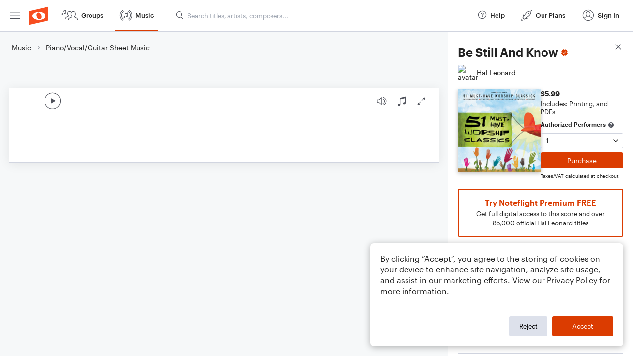

--- FILE ---
content_type: text/html; charset=utf-8
request_url: https://www.noteflight.com/music/titles/9eb83df3-4ba0-4235-a5f0-61fca25ca817/be-still-and-know
body_size: 79342
content:
<!DOCTYPE html>
<html lang="en">
  <!-- ver: production-2026-01-23-19-28-02 -->
  <head>
    <script>
  window.dataLayer = []; // Used by Google Tag Manager
</script>

  <script>
    // Initialize dataLayer for consent-based loading
    window.dataLayer = window.dataLayer || [];
    
    // Function to load GTM after consent
    window.loadGTM = function() {
      if (window.gtmLoaded) return; // Prevent double loading
      window.gtmLoaded = true;
      
      (function(w, d, s, l, i) {
        w[l] = w[l] || []
        w[l].push({ 'gtm.start': new Date().getTime(), event: 'gtm.js' })
        var f = d.getElementsByTagName(s)[0],
          j = d.createElement(s),
          dl = l != 'dataLayer' ? '&l=' + l : ''
        j.async = true

        var prev = ''
        var auth = ''
        var gtmq = ''
        if (prev !== '' && auth !== '') {
          gtmq = '&gtm_auth=' + auth + '&gtm_preview=' + prev + '&gtm_cookies_win=x'
        }

        j.src = 'https://www.googletagmanager.com/gtm.js?id=' + i + dl + gtmq
        f.parentNode.insertBefore(j, f)
      })(window, document, 'script', 'dataLayer', 'GTM-WKHQPP')
    };
  </script>

    <meta charset="UTF-8" />



    <meta name="viewport" content="width=device-width, initial-scale=1.0, maximum-scale=1.0"/>
    <meta name="apple-mobile-web-app-capable" content="yes" />
    <meta name="apple-mobile-web-app-title" content="Noteflight">
    <meta name="application-name" content="Noteflight">
    <meta name="theme-color" content="#1D456B">
    <meta name="color-scheme" content="dark light">
    <meta name="csrf-param" content="authenticity_token" />
<meta name="csrf-token" content="n8rCQaA90Pqgd5fpRw_6AU1cQ81gohwoMTr__cN2NODnKOM_4wAPtX_2ovOBNNiHK8zF2a3Osxy-fhmuzs4Ahg" />
    <meta property="og:site_name" content="Noteflight">
<meta property="og:url" content="https://www.noteflight.com/music/titles/9eb83df3-4ba0-4235-a5f0-61fca25ca817/be-still-and-know">
<meta property="og:type" content="website">
<meta property="og:description" content="Get Be Still And Know sheet music by Christy Nockels as a digital notation file for Piano/Keyboard and Voice in  (transposable). Download, print, transpose, and more.">
<meta property="og:title" content="Be Still And Know Sheet Music by Christy Nockels for Piano/Keyboard and Voice | Noteflight">
<meta property="og:image" content="https://public-assets.production.noteflight.com/coverArts/000/011/485/609/dam_asset_image-32826720250109-6558-1v6pb2i.jpg">
<meta property="fb:app_id" content="1245729718815500">
<link href="https://www.noteflight.com/music/titles/9eb83df3-4ba0-4235-a5f0-61fca25ca817/be-still-and-know" rel="canonical">
    <meta name="description" content="Get Be Still And Know sheet music by Christy Nockels as a digital notation file for Piano/Keyboard and Voice in  (transposable). Download, print, transpose, and more." />
<meta name="DC.Title" content="Be Still And Know Sheet Music by Christy Nockels for Piano/Keyboard and Voice - Noteflight" />
<meta name="DC.Creator.namePersonal" content="Christy Nockels" />
<meta name="DC.Date.created" scheme="W3C-DTF" content="2025-01-09" />
<meta name="DC.Type" content="InteractiveResource" />
<meta name="DC.Creator.nameCorporate" content="Noteflight, LLC." />
<meta name="DC.Format" content="Piano/Vocal/Guitar" />
<meta name="DC.Relation.requires" content="Piano/Keyboard" />
<meta name="DC.Relation.requires" content="Voice" />
<meta name="DC.Rights" content="© 2006 Integrity's Hosanna! Music/ASCAP c/o Integrity Media, Inc. 1. ( Cody Road, Mobile, AL 36695 All Rights Reserved
International Copyright Secured
Used by Permission" />

    <link rel="preload" fetchpriority="high" href="https://public-assets.production.noteflight.com/coverArts/000/011/485/609/dam_asset_image-32826720250109-6558-1v6pb2i.jpg" as="image" />


      <script type="application/ld+json">{"@context":"https://schema.org","@type":"Product","name":"Be Still And Know","description":"Get Be Still And Know sheet music by Christy Nockels as a digital notation file for piano/keyboard and voice in C Major (transposable).","brand":{"@type":"Organization","name":"Noteflight, LLC."},"sku":"4VWYcIUmZBKP07bxn93RBh","image":["https://public-assets.production.noteflight.com/coverArts/000/011/485/609/dam_asset_image-32826720250109-6558-1v6pb2i.jpg"],"offers":{"@type":"Offer","@context":"http://schema.org","priceCurrency":"USD","price":"5.99","availability":"http://schema.org/OnlineOnly","url":"https://www.noteflight.com/music/titles/9eb83df3-4ba0-4235-a5f0-61fca25ca817/be-still-and-know"}}</script>
      <script type="application/ld+json">{"@context":"https://schema.org","@type":"MusicComposition","name":"Be Still And Know","image":"https://public-assets.production.noteflight.com/coverArts/000/011/485/609/dam_asset_image-32826720250109-6558-1v6pb2i.jpg","thumbnailUrl":"https://public-assets.production.noteflight.com/coverArts/000/011/485/609/dam_asset_image-32826720250109-6558-1v6pb2i.jpg","url":"https://www.noteflight.com/music/titles/9eb83df3-4ba0-4235-a5f0-61fca25ca817/be-still-and-know","discussionUrl":"https://www.noteflight.com/music/titles/9eb83df3-4ba0-4235-a5f0-61fca25ca817/be-still-and-know","dateCreated":"2022-05-24","dateModified":"2023-09-06","composer":[{"@type":"Person","name":"Christy Nockels"}],"genre":"Christian, Pop","musicalKey":"C/major","musicCompositionForm":"Piano/Vocal/Guitar"}</script>

    <link rel="apple-touch-icon" sizes="180x180" href="/apple-touch-icon.png?v=XBr5qnywLR">
    <link rel="icon" type="image/png" href="/favicon-32x32.png?v=XBr5qnywLR" sizes="32x32">
    <link rel="icon" type="image/png" href="/favicon-16x16.png?v=XBr5qnywLR" sizes="16x16">
    <link rel="manifest" href="/manifest.json?v=XBr5qnywLR">
    <link rel="mask-icon" href="/safari-pinned-tab.svg?v=XBr5qnywLR" color="#5bbad5">
    <link rel="shortcut icon" href="/favicon.ico?v=XBr5qnywLR">

    <meta http-equiv="Cache-Control" content="max-age=0" />
    <meta http-equiv="Cache-Control" content="no-cache, no-store" />
    <meta http-equiv="Expires" content="0" />
    <meta http-equiv="Expires" content="Tue, 01 Jan 1980 1:00:00 GMT" />
    <meta http-equiv="Pragma" content="no-cache" />

      <script id="bootstrap" type="application/json">
        {"config":{"assetPath":"https://production-assets.noteflight.com","application_version":"production-2026-01-23-19-28-02","client_settings":{"bannerHideDuration":1,"bookDemoUsers":[],"viewsCountStartDate":1380513600000,"whatsNewLastUpdate":1554406634715,"remoteIsmEngagedUsers":["Podium John"],"publicCollections":["Marketplace Marketing","Porgie"],"richRelevance":["*"],"rrRecommend":["*"],"rrFind":["*"],"sortByRelevance":["*"],"useNewFonts":["*"],"showAssessment":["*"],"showEei":["*"],"useIsmSave":["amelcher","trumpetdrums","kbrand5333","gregnoteflight","rowebacon"],"useNewFormParser":["NoteflightMatt"],"minRatingsCount":3,"contentExperienceCollectionsOwner":"PorgieAdmin","updateMailchimp":["*"],"showDefaultGroup":[],"showDefaultForum":[]},"customizations":{"2001":1},"instrument_prefix":"https://production-assets.noteflight.com/","stripePublicKey":"pk_live_Sw13ASUWfmXPCgoLTj9W9ugv","recurlyPublicKey":"ewr1-Co55G9GhcOGLH9Egn2FhvD","environment":"production","locale":"en","manifest_url":"https://production-assets.noteflight.com/client/client-asset-manifest-production-2026-01-23-19-28-02.json"},"login":{"current_user":null,"community":{"object_type":"community","id":1,"hostname":"www.noteflight.com","name":"Noteflight","description":"Public Noteflight Community","post_logout_url":"","community_url":"","allow_anonymous_view":true,"enable_video_soundcheck":true,"community_logo":null,"default_community":true,"managed":false,"has_owner":false,"active":true,"enable_browse_and_search":true,"suppress_embed_branding":false,"sso_allowed":false,"is_google_classroom":false,"allow_view_members":true,"allow_new_groups":true,"max_total_scc_member_count":null,"total_scc_member_count":null,"reseller_community":false,"community_group_id":1,"permissions":{"can_create_group":false,"can_create_content_library":false,"can_view_members_list":true,"can_create_score":false,"can_sync_google_community":false,"can_manage_content_library_members":false,"can_manage_soundcheck_members":false}},"community_member":null,"is_impersonating":false,"user_groups":{"groups":[{"id":1,"object_type":"group","name":"Noteflight\n\n","group_type":"community","is_community_group":true,"group_logo_id":1048,"member_count":7935255,"overview_all":"Welcome to the Noteflight Community Group!   \n  \nHere you can participate in our open forums and view scores shared with the entire Noteflight community. All users may browse and join other groups by selecting “Noteflight Groups”. Premium members can create and moderate up to three groups.\n\n","access_policy":"public","admission_policy":"automatic","archived":false,"created_at":1443337127,"updated_at":1769320772,"deleted_at":0,"active":true,"blur_hash":"LWSzLjofVEoLi_pwf6kWuikCkXfQ"},{"id":7366,"object_type":"group","name":"Musical Theatre Stuff!!","group_type":"interest","is_community_group":false,"group_logo_id":1218,"member_count":411,"overview_all":"This is a group for everyone and anyone who loves musical theatre! Post scores for writing and arranging musicals :3","access_policy":"public","admission_policy":"open","archived":false,"created_at":1472355478,"updated_at":1769282043,"deleted_at":0,"active":true,"blur_hash":"LZIzJF1b]6TJr?rrxGozWCWrspaK"},{"id":7464,"object_type":"group","name":"Music Analysis Hub","group_type":"interest","is_community_group":false,"group_logo_id":8792,"member_count":243,"overview_all":"womp womp\n","access_policy":"public","admission_policy":"open","archived":false,"created_at":1472645170,"updated_at":1769177366,"deleted_at":0,"active":true,"blur_hash":null},{"id":7567,"object_type":"group","name":"Noteflight en català","group_type":"interest","is_community_group":false,"group_logo_id":1322,"member_count":20,"overview_all":"Traducció de Noteflight al català","access_policy":"public","admission_policy":"open","archived":false,"created_at":1472927031,"updated_at":1732793869,"deleted_at":0,"active":true,"blur_hash":"L-O2vYR*S[RkoeI=j@ah0Lj]oNof"},{"id":8036,"object_type":"group","name":"Composers","group_type":"interest","is_community_group":false,"group_logo_id":null,"member_count":11,"overview_all":"","access_policy":"public","admission_policy":"open","archived":false,"created_at":1473965967,"updated_at":1744305116,"deleted_at":0,"active":true,"blur_hash":"LCA3{G8w4URP_OJ~M{WCo|W;a}tR"}],"count":361,"remaining":356,"shown":5},"member_count":9669089,"sv4_iot_url":"wss://a20aqws3y3dgwk-ats.iot.us-east-1.amazonaws.com/mqtt?X-Amz-Algorithm=AWS4-HMAC-SHA256\u0026X-Amz-Credential=AKIA5KJBKLKMCUDYVUMD%2F20260125%2Fus-east-1%2Fiotdevicegateway%2Faws4_request\u0026X-Amz-Date=20260125T060012Z\u0026X-Amz-SignedHeaders=host\u0026X-Amz-Signature=60ad5754b6fdefa842e1bdb3127756c4701809694c3256ad989801645b3048bd"},"page":{"path":"/music/titles/9eb83df3-4ba0-4235-a5f0-61fca25ca817/be-still-and-know","data":{"page_title":"Be Still And Know Sheet Music by Christy Nockels for Piano/Keyboard and Voice","title":{"uuid":"9eb83df3-4ba0-4235-a5f0-61fca25ca817","title":"Be Still And Know","title_type":"dam","complimentary":false,"metadata":{"title":"Be Still And Know","description":"","format":"pianoVocalGuitar","voicing":"","simplified_voicings":[],"exercise_format":null,"genres":["christian","pop"],"instruments":["piano_keyboard","voice"],"difficulty_level":20,"publisher":"Hal Leonard","primary_contributor":"Christy Nockels","contributors":["Christy Nockels","Nancy Gordon","Steve Merkel"],"artists":["Christy Nockels"],"composers":["Nancy Gordon","Steve Merkel"],"arrangers":[],"lyricists":[],"contributors_with_roles":[{"name":"Christy Nockels","role":"artist"},{"name":"Nancy Gordon","role":"composer"},{"name":"Steve Merkel","role":"composer"}],"opening_key":"C/major","duration":282,"usergen":false,"subscription_eligible":true,"grade_levels":[],"cover_art_url":"https://public-assets.production.noteflight.com/coverArts/000/011/485/609/dam_asset_image-32826720250109-6558-1v6pb2i.jpg","cover_art_directive":null,"cover_art_blur_hash":null,"audio_preview_path":null,"audio_reference_path":null,"pricing_models":["alacarte","premium"],"available_renderings":["embed","pdf"],"embed_rendering_unavailable":false},"active":true,"object_type":"title","embed_url":"/pub_embed/62dc81dc7aeee83aab98b03fd93c4f60?token=eyJhbGciOiJIUzI1NiJ9.eyJkYXRhIjp7InB1Ymxpc2hlZF9zY29yZV9pZCI6IjYyZGM4MWRjN2FlZWU4M2FhYjk4YjAzZmQ5M2M0ZjYwIiwicHJldmlldyI6dHJ1ZSwicGVyc29uYWxpemF0aW9uIjpudWxsLCJkaXNhYmxlUHJpbnRpbmciOnRydWV9LCJleHAiOjE3NjkzMjE3MTJ9.nKSBLBtDA1cdnEMww7iLQRWfUUELr1bU02vN0Irf4ew","favorited":false,"favorites":0,"views":88,"comments_count":0,"soundcheck_exercise_id":"3aa0d0725515e7a93da19442b393114f","permissions":{"can_copy":false,"can_print":false,"can_comment":true,"requires_ee_activation":false,"preview":true,"authorized_performer":false},"purchased_product":{"purchased_quantity":0,"number_accessors_used":null},"url":"https://www.noteflight.com/music/titles/9eb83df3-4ba0-4235-a5f0-61fca25ca817/be-still-and-know","embed_urls":{"preview_embed_url":"/pub_embed/62dc81dc7aeee83aab98b03fd93c4f60?token=eyJhbGciOiJIUzI1NiJ9.eyJkYXRhIjp7InB1Ymxpc2hlZF9zY29yZV9pZCI6IjYyZGM4MWRjN2FlZWU4M2FhYjk4YjAzZmQ5M2M0ZjYwIiwicHJldmlldyI6dHJ1ZSwicGVyc29uYWxpemF0aW9uIjpudWxsLCJkaXNhYmxlUHJpbnRpbmciOnRydWV9LCJleHAiOjE3NjkzMjE3MTJ9.nKSBLBtDA1cdnEMww7iLQRWfUUELr1bU02vN0Irf4ew"},"seller":{"id":"74326b9923de64382677c209222ba5753017b354","avatar":"https://www.noteflight.com/users/avatars/74326b9923de64382677c209222ba5753017b354","name":"Hal Leonard","homepage_uri":"https://www.noteflight.com/members/74326b9923de64382677c209222ba5753017b354","following":false},"ratings":0,"average_rating":null,"ratings_needed":3,"my_rating":null,"product":{"uuid":"4VWYcIUmZBKP07bxn93RBh","slug":"be-still-and-know","sellable_arrangements":false,"currency":"usd","ensemble_size_name":"onePerformer","price":599,"status":"active","ensemble_size_max":1,"minimum_initial_purchase_amount":1},"external_embed_url":"https://www.noteflight.com/music/title_embed/9eb83df3-4ba0-4235-a5f0-61fca25ca817/be-still-and-know","published_score_status":"dam_published"},"title_count":1659270,"breadcrumb":{"title":"Piano/Vocal/Guitar Sheet Music","url":"/music/piano-vocal-guitar"}}}}
      </script>

      <script id="asset-manifest" type="application/json">
        {"nf.css":"styles/nf.5f543a71c73fd9fb3537.css","nf.js":"js/nf.bfc21466f72d5e10f207.js","nf-admin.css":"styles/nf-admin.5f543a71c73fd9fb3537.css","nf-admin.js":"js/nf-admin.fea2d8b911ba99685c38.js","nf-runtime.js":"js/nf-runtime.3e8e7186988466639c60.js","unexp-error.js":"js/unexp-error.bdc2f7e88f2826452046.js","home-page.js":"js/home-page.7ee49299b8290d44dcc6.js","title-details.css":"styles/title-details.1d61816d2000cd12b59d.chunk.css","title-details.js":"js/title-details.e2e99f06d3521046d25b.js","title-error.js":"js/title-error.e6ad6b5b0fcf8d71e340.js","title-embed.css":"styles/title-embed.1d61816d2000cd12b59d.chunk.css","title-embed.js":"js/title-embed.81b2a584109a9189d683.js","categories-page.js":"js/categories-page.f7f0fbb96581673ce9e7.js","music-page.js":"js/music-page.a38b4ee3ae0bff4cb433.js","browse-page.js":"js/browse-page.15116299c515b57adfba.js","search-page.js":"js/search-page.72f342f6e3b947f1aa06.js","premium-trial.js":"js/premium-trial.5d271c3797d450972e36.js","premium-trial-confirmation.js":"js/premium-trial-confirmation.d8fe1ed12ba86d5a86fd.js","unknown-hostname.js":"js/unknown-hostname.3b91c2f104fcda72cfe8.js","groups-page.js":"js/groups-page.3c6e3b93070789abd917.js","new-group-page.js":"js/new-group-page.71bfe8fd03c5ae1a2193.js","myscores-page.js":"js/myscores-page.ec85da7685b441fe8389.js","mybooks-page.js":"js/mybooks-page.b1c11d9d7dd50c79d043.js","purchased-page.js":"js/purchased-page.0c05283092f2d826e00f.js","favorites-page.js":"js/favorites-page.4a926a9764c4e3c6edcd.js","shared-page.js":"js/shared-page.5aa09de0c5769a966464.js","deleted-page.js":"js/deleted-page.5f00b52b61307d6b2bf5.js","collection-page.js":"js/collection-page.74dfc504595396547e18.js","template-copies-page.js":"js/template-copies-page.15a211f207431e28564b.js","redeemed-page.js":"js/redeemed-page.da856a8d4294e4c9c70b.js","dashboard-page.js":"js/dashboard-page.4c8603f0fc19ecd076a6.js","activity-page.js":"js/activity-page.17ed1658c27e72fb661a.js","messages-page.js":"js/messages-page.bcb7986a264a39eca8fd.js","plans-page.js":"js/plans-page.49818fddfccfc2514880.js","plans-premium-page.js":"js/plans-premium-page.6d38ff60aedd178b8449.js","js/1659.js":"js/1659.7c39936ba5b5e4af9a8a.js","js/6540.js":"js/6540.b19beb9500280054b8e6.js","js/3414.js":"js/3414.1217b3677fe208e21925.js","tippy.js":"js/tippy.d301891a9f7ec76d639e.js","helmet.js":"js/helmet.67c147d4c1908ce060cb.js","comment-section.js":"js/comment-section.193abc745fcd22143d15.js","js/4083.js":"js/4083.0bc168166d80d0c7ac2f.js","pako.js":"js/pako.6f7e11744849960281d6.js","purchase-dialog.js":"js/purchase-dialog.0ce41ce287ceab73b3e4.js","js/7895.js":"js/7895.15f7d616e7dc1b44acdb.js","copy.js":"js/copy.dc2bf2e10b315e310912.js","js/3378.js":"js/3378.177cfc6bb3ab68a15868.js","js/367.js":"js/367.7dd5e007c232495f796e.js","pie-chart.js":"js/pie-chart.e7a178938a8ce73c5a8a.js","timeframe-chart.js":"js/timeframe-chart.b9b3d952c8472c06b6ca.js","js/8722.js":"js/8722.ef952dfde4314ac524a6.js","framework.js":"js/framework.f18a3b2f092deb501fe8.js","vendor.js":"js/vendor.2f28e1fb7ea70ef40879.js","js/5587.js":"js/5587.6540441244a89349bd73.js","js/6495.js":"js/6495.9bbc864df07b5345bf8a.js","js/9903.js":"js/9903.c1eb049b70b0c5093d88.js","js/4694.js":"js/4694.cc77925913f483746f22.js","js/9501.js":"js/9501.f5417015846a2be8ccd3.js","js/5157.js":"js/5157.9265c71f6108cc7885d9.js","js/730.js":"js/730.e6dbb9ba0b8be19216e4.js","js/9342.js":"js/9342.53e69ae9d43af2da9b7b.js","js/8101.js":"js/8101.54c038aed9b94932a3e1.js","js/3366.js":"js/3366.d272bee33af9337610b3.js","js/7456.js":"js/7456.d0f911af241453acf633.js","js/1603.js":"js/1603.5f4392c511ba39024837.js","js/4978.js":"js/4978.ad27d158c7cfcbaf412e.js","js/677.js":"js/677.1fbfa8aafee6fdd3e627.js","instruments/premium/SnareMarchingBandSolo/snare_roll.wav":"instruments/premium/SnareMarchingBandSolo/snare_roll-003aa279970b55dede3e.wav","instruments/premium/Harpsichord/HarpsiB2-1_B2.wav":"instruments/premium/Harpsichord/HarpsiB2-1_B2-649de0b911b2098eedd8.wav","instruments/premium/Harpsichord/HarpsiCS2-1_Cs2.wav":"instruments/premium/Harpsichord/HarpsiCS2-1_Cs2-c58cd715d961d53215be.wav","instruments/premium/TenorMarchingBand/tenorEns1_roll.wav":"instruments/premium/TenorMarchingBand/tenorEns1_roll-faf064d8a46c5d423e97.wav","instruments/premium/TenorMarchingBand/tenorEns2_roll.wav":"instruments/premium/TenorMarchingBand/tenorEns2_roll-1e6b7994f5f074ea4dc4.wav","instruments/premium/TenorMarchingBand/tenorEns4_roll.wav":"instruments/premium/TenorMarchingBand/tenorEns4_roll-8c67528ced987fb5b5b6.wav","instruments/premium/TenorMarchingBand/tenorEns5_roll.wav":"instruments/premium/TenorMarchingBand/tenorEns5_roll-8aab47f89caeb21f26ed.wav","instruments/premium/Celesta/CelestaE4-2_E4.wav":"instruments/premium/Celesta/CelestaE4-2_E4-b1744948b087dc9dc05a.wav","instruments/premium/SnareMarchingBand/snareEns_roll.wav":"instruments/premium/SnareMarchingBand/snareEns_roll-79e3841f758037ee2d80.wav","instruments/premium/Rickenbacker/6Ric2-s6-as2-3-as2_As2.wav":"instruments/premium/Rickenbacker/6Ric2-s6-as2-3-as2_As2-6108f2b85633ce10ea90.wav","instruments/premium/Rickenbacker/6Ric2-s6-e2-1-e2_E2.wav":"instruments/premium/Rickenbacker/6Ric2-s6-e2-1-e2_E2-3e14472579d9e6fa99fb.wav","images/premiumMusicAdBg.png":"images/premiumMusicAdBg.8b030217796e89b8e816.png","instruments/premium/Harpsichord/HarpsiF3-3_F3.wav":"instruments/premium/Harpsichord/HarpsiF3-3_F3-92b0d43e6cb450c01412.wav","instruments/reverb/Large.wav":"instruments/reverb/Large-b402e3821c6b80ef6209.wav","instruments/premium/TenorMarchingBand/tenorEns3_roll.wav":"instruments/premium/TenorMarchingBand/tenorEns3_roll-79c58a90464f123fed68.wav","instruments/premium/Celesta/CelestaC6-1_C6.wav":"instruments/premium/Celesta/CelestaC6-1_C6-e0fb947bc90ed543949e.wav","instruments/premium/Celesta/CelestaE5-2_E5.wav":"instruments/premium/Celesta/CelestaE5-2_E5-d5a50db62396393b4f28.wav","instruments/premium/Celesta/CelestaE6-2_E6.wav":"instruments/premium/Celesta/CelestaE6-2_E6-754f8237f1921e16bd1f.wav","instruments/premium/Celesta/CelestaGS4-1_Gs4.wav":"instruments/premium/Celesta/CelestaGS4-1_Gs4-ceae9c181e78a1e79b2d.wav","instruments/premium/Celesta/CelestaGS5-2_Gs5.wav":"instruments/premium/Celesta/CelestaGS5-2_Gs5-36d5dc70ee8caa22f7dd.wav","instruments/premium/Rickenbacker/6Ric2-s3-b3-3-b3_B3.wav":"instruments/premium/Rickenbacker/6Ric2-s3-b3-3-b3_B3-8a5901081963ca7c9090.wav","instruments/premium/Rickenbacker/6Ric2-s4-e3-4-e3_E3.wav":"instruments/premium/Rickenbacker/6Ric2-s4-e3-4-e3_E3-8a8e789dbf016ca0510d.wav","instruments/premium/OrchCymbals/GNWhit8.wav":"instruments/premium/OrchCymbals/GNWhit8-820deefde60a8b4bd194.wav","instruments/premium/OrchCymbals/CAShitFF_1.wav":"instruments/premium/OrchCymbals/CAShitFF_1-a2df65b0c1c55d934e8c.wav","instruments/premium/Harpsichord/HarpsiCS4-2_Cs4.wav":"instruments/premium/Harpsichord/HarpsiCS4-2_Cs4-b79c9cfcbb9d65b05ef3.wav","instruments/premium/Harpsichord/HarpsiF4-2_F4.wav":"instruments/premium/Harpsichord/HarpsiF4-2_F4-ca527e6320efee6719ee.wav","instruments/premium/Celesta/CelestaC5-2_C5.wav":"instruments/premium/Celesta/CelestaC5-2_C5-ddf8c63609614bf50870.wav","instruments/premium/BassMarchingBand/bass1_roll.wav":"instruments/premium/BassMarchingBand/bass1_roll-839270d468ca31c84620.wav","instruments/premium/BassMarchingBand/bass2_roll.wav":"instruments/premium/BassMarchingBand/bass2_roll-29c27b5bfe65d0eb19be.wav","instruments/premium/BassMarchingBand/bass3_roll.wav":"instruments/premium/BassMarchingBand/bass3_roll-07e3ca58a83b260c7d86.wav","instruments/premium/BassMarchingBand/bass4_roll.wav":"instruments/premium/BassMarchingBand/bass4_roll-5c6369ca4678afdb7f69.wav","instruments/premium/BassMarchingBand/bass5_roll.wav":"instruments/premium/BassMarchingBand/bass5_roll-694e80454f696daea2c5.wav","instruments/basic/SoloBass/sbasslegvdFs4_c1_1_c.wav":"instruments/basic/SoloBass/sbasslegvdFs4_c1_1_c-7ab7d7a8e984108b222b.wav","instruments/premium/SoloBass/sbasslegvdFs4_c1_1_c.wav":"instruments/premium/SoloBass/sbasslegvdFs4_c1_1_c-7ab7d7a8e984108b222b.wav","instruments/premium/OrchCymbals/CIShitF_2.wav":"instruments/premium/OrchCymbals/CIShitF_2-93f2a7855f4b953546dd.wav","instruments/basic/GrandPiano/grandgS2.wav":"instruments/basic/GrandPiano/grandgS2-35850926218e7078b5f7.wav","instruments/premium/GrandPiano/grandgS2.wav":"instruments/premium/GrandPiano/grandgS2-35850926218e7078b5f7.wav","instruments/basic/GrandPiano/grandc2.wav":"instruments/basic/GrandPiano/grandc2-efa0e2da7d3981cc999b.wav","instruments/premium/GrandPiano/grandc2.wav":"instruments/premium/GrandPiano/grandc2-efa0e2da7d3981cc999b.wav","instruments/premium/RecycledPercussion/long_oh.wav":"instruments/premium/RecycledPercussion/long_oh-ec6d2ef0179b55e7f35f.wav","instruments/premium/OrchBassDrum/BDhitFF_4.wav":"instruments/premium/OrchBassDrum/BDhitFF_4-cb3fe7a0d063c1a9e6b0.wav","instruments/premium/OrchBassDrum/BDhitFF_3.wav":"instruments/premium/OrchBassDrum/BDhitFF_3-798202cfa6bfa7e8ef5c.wav","instruments/premium/Violas/vlaltf3b3d_s2_1b3.wav":"instruments/premium/Violas/vlaltf3b3d_s2_1b3-d32db8a8c71213359bdb.wav","instruments/premium/Paul/Paul6A2-2c_A2.wav":"instruments/premium/Paul/Paul6A2-2c_A2-08e2bee731fbb2030036.wav","instruments/premium/OrchBassDrum/BDhitFF_1.wav":"instruments/premium/OrchBassDrum/BDhitFF_1-36d41fb7161b46311178.wav","instruments/premium/OrchBassDrum/BDhitFF_2.wav":"instruments/premium/OrchBassDrum/BDhitFF_2-6a14adb79d54edf59e1d.wav","instruments/premium/Violas/vlaltf3ds3d_s1_2dS3.wav":"instruments/premium/Violas/vlaltf3ds3d_s1_2dS3-716e188721d44a7559c0.wav","instruments/premium/Rhodes/RhodesMF_d2.wav":"instruments/premium/Rhodes/RhodesMF_d2-8262d43659e37afa77ab.wav","instruments/premium/Timpani/T2HhitFF_b2_1_R.wav":"instruments/premium/Timpani/T2HhitFF_b2_1_R-ca75a1131fef053da18b.wav","instruments/premium/Celesta/CelestaGS7-1_Gs7.wav":"instruments/premium/Celesta/CelestaGS7-1_Gs7-da6e35c6149f28046745.wav","instruments/premium/OrchToms/TM2hit_f_1.wav":"instruments/premium/OrchToms/TM2hit_f_1-56bf8c02999eee67fed3.wav","instruments/premium/OrchToms/TM1hit_f_1.wav":"instruments/premium/OrchToms/TM1hit_f_1-89e455d112012d5c6e2f.wav","instruments/premium/Paul/Paul5F3-1c_F3.wav":"instruments/premium/Paul/Paul5F3-1c_F3-211e0b61d4a58cc3f53b.wav","instruments/premium/Celesta/CelestaC7-1_C7.wav":"instruments/premium/Celesta/CelestaC7-1_C7-c941902edc4ed77f9f6d.wav","instruments/premium/Celesta/CelestaGS6-3_Gs6.wav":"instruments/premium/Celesta/CelestaGS6-3_Gs6-b8772e82200e5d349ca0.wav","instruments/premium/RecycledPercussion/long_yeah.wav":"instruments/premium/RecycledPercussion/long_yeah-81a999947112fa6206cd.wav","instruments/premium/Violins/v1ltf3gs4d_s2_2.wav":"instruments/premium/Violins/v1ltf3gs4d_s2_2-976eac0389b7d8d32ecc.wav","instruments/premium/Cellos/clltf3b2d_s2_2.wav":"instruments/premium/Cellos/clltf3b2d_s2_2-46f94fe9304c5f274b1b.wav","instruments/basic/Trumpet/t1legMF_aS4_1_aS4.wav":"instruments/basic/Trumpet/t1legMF_aS4_1_aS4-48fe19167c9e54f3b1e9.wav","instruments/premium/Trumpet/t1legMF_aS4_1_aS4.wav":"instruments/premium/Trumpet/t1legMF_aS4_1_aS4-48fe19167c9e54f3b1e9.wav","instruments/premium/Violins/v1ltf3as3d_s1_2.wav":"instruments/premium/Violins/v1ltf3as3d_s1_2-f8881007335bcd7e0607.wav","instruments/premium/Harpsichord/HarpsiA5-2_A5.wav":"instruments/premium/Harpsichord/HarpsiA5-2_A5-a261bb63a172297d195f.wav","instruments/premium/Harpsichord/HarpsiDS5-1_Ds5.wav":"instruments/premium/Harpsichord/HarpsiDS5-1_Ds5-0dd0fbef7036321a8ef0.wav","instruments/premium/Rickenbacker/6Ric2-s2-fs4-1-fs4_Fs4.wav":"instruments/premium/Rickenbacker/6Ric2-s2-fs4-1-fs4_Fs4-32631baf6e8d787bca5c.wav","instruments/premium/Paul/Paul4AS3-1c_As3.wav":"instruments/premium/Paul/Paul4AS3-1c_As3-d9a6ee08029926df8371.wav","instruments/premium/Cellos/clsp2gs2d_s2_3.wav":"instruments/premium/Cellos/clsp2gs2d_s2_3-e219e436922f7814b5e9.wav","instruments/premium/ChoirFemaleAah/AltoAhhMF-4-f4.wav":"instruments/premium/ChoirFemaleAah/AltoAhhMF-4-f4-bebdc29b93fd695ea83b.wav","instruments/premium/Paul/Paul5CS3-2c_Cs3.wav":"instruments/premium/Paul/Paul5CS3-2c_Cs3-4ccdf7cd576a3a6d04c9.wav","instruments/premium/Violins/v1ltf3fs6d_s4_1.wav":"instruments/premium/Violins/v1ltf3fs6d_s4_1-fdc867eb0cd0f3531f62.wav","instruments/premium/Rhodes/RhodesMF_f3.wav":"instruments/premium/Rhodes/RhodesMF_f3-63fb4817d55f2fa5cd83.wav","instruments/premium/Rhodes/RhodesMF_e4.wav":"instruments/premium/Rhodes/RhodesMF_e4-7d7a03ae5eca4730f66a.wav","instruments/premium/OrganStop14/Stp24F31.wav":"instruments/premium/OrganStop14/Stp24F31-38f2bfd0276913e0922b.wav","instruments/premium/Violas/vlaltf3gs3d_s2_1gS3.wav":"instruments/premium/Violas/vlaltf3gs3d_s2_1gS3-c5217d764758ec2d4c33.wav","instruments/premium/Violas/vlaltf3f4d_s3_3f4.wav":"instruments/premium/Violas/vlaltf3f4d_s3_3f4-8e71e1e99b44fb956c0a.wav","instruments/premium/Basses/bsltf2g3d_s4_2.wav":"instruments/premium/Basses/bsltf2g3d_s4_2-d6cc26ded5dd9765bef0.wav","instruments/premium/Violins/v1ltf3e5d_s3_2.wav":"instruments/premium/Violins/v1ltf3e5d_s3_2-38ce3f5dd5f2392ca942.wav","instruments/basic/SoloViola/svlalegvdF_s1_e6_1_1.wav":"instruments/basic/SoloViola/svlalegvdF_s1_e6_1_1-7b174e15e436900a68a9.wav","instruments/premium/SoloViola/svlalegvdF_s1_e6_1_1.wav":"instruments/premium/SoloViola/svlalegvdF_s1_e6_1_1-7b174e15e436900a68a9.wav","instruments/premium/FrenchHorn/shlegMF_a2_1_a2.wav":"instruments/premium/FrenchHorn/shlegMF_a2_1_a2-7b9dae5b7381921b3116.wav","instruments/premium/Cellos/clltf3ds2d_s1_2.wav":"instruments/premium/Cellos/clltf3ds2d_s1_2-92af6f74de7c7aae8797.wav","instruments/premium/CymbalsMarchingBand/cym_crashing.wav":"instruments/premium/CymbalsMarchingBand/cym_crashing-6ad133c03ca6a6265d26.wav","instruments/premium/ChoirMaleAah/TenorAhhMF-6-g3.wav":"instruments/premium/ChoirMaleAah/TenorAhhMF-6-g3-1fe65a75e4d2cf2c9c7f.wav","instruments/premium/ChoirMaleOoh/TenorOhhMF-10-as3.wav":"instruments/premium/ChoirMaleOoh/TenorOhhMF-10-as3-94e02a912a4e9ee06a17.wav","instruments/basic/SoloCello/celegvibF_s1_e4_2_e4.wav":"instruments/basic/SoloCello/celegvibF_s1_e4_2_e4-20ed56dbb9ba12eb955e.wav","instruments/premium/SoloCello/celegvibF_s1_e4_2_e4.wav":"instruments/premium/SoloCello/celegvibF_s1_e4_2_e4-20ed56dbb9ba12eb955e.wav","instruments/basic/SoloViola/svlalegvdF_s1_e5_1_1.wav":"instruments/basic/SoloViola/svlalegvdF_s1_e5_1_1-55cc15b2e849ea43fba0.wav","instruments/premium/SoloViola/svlalegvdF_s1_e5_1_1.wav":"instruments/premium/SoloViola/svlalegvdF_s1_e5_1_1-55cc15b2e849ea43fba0.wav","instruments/premium/Basses/bspz3s1_1_f1.wav":"instruments/premium/Basses/bspz3s1_1_f1-345a0d396050f3c835af.wav","instruments/premium/Basses/bsltf2cs3d_s4_2.wav":"instruments/premium/Basses/bsltf2cs3d_s4_2-b994d9798175dfeb3ed8.wav","instruments/premium/Basses/bsltf2as3d_s4_2.wav":"instruments/premium/Basses/bsltf2as3d_s4_2-626739bc1bd41e62eadd.wav","instruments/basic/SoloBass/baspizz3_s4_e1_3_e1.wav":"instruments/basic/SoloBass/baspizz3_s4_e1_3_e1-13026a7a48a6c737cb24.wav","instruments/premium/SoloBass/baspizz3_s4_e1_3_e1.wav":"instruments/premium/SoloBass/baspizz3_s4_e1_3_e1-13026a7a48a6c737cb24.wav","instruments/premium/ChoirFemaleAah/AltoAhhMF-6-g4.wav":"instruments/premium/ChoirFemaleAah/AltoAhhMF-6-g4-bccd95c7c3a15aa62a4b.wav","instruments/premium/UprightBass/1_a1abass.wav":"instruments/premium/UprightBass/1_a1abass-2ba643b64147089d5c9c.wav","instruments/premium/Cellos/clltf3gs2d_s2_1.wav":"instruments/premium/Cellos/clltf3gs2d_s2_1-1c715125271eaae4820e.wav","instruments/premium/Violas/vlaltf3b4d_s3_2b4.wav":"instruments/premium/Violas/vlaltf3b4d_s3_2b4-f0759f510d57ce115346.wav","instruments/basic/SoloViola/svlalegvdF_s4_g3_1_g.wav":"instruments/basic/SoloViola/svlalegvdF_s4_g3_1_g-9a9a0de2fd52357ce4f5.wav","instruments/premium/SoloViola/svlalegvdF_s4_g3_1_g.wav":"instruments/premium/SoloViola/svlalegvdF_s4_g3_1_g-9a9a0de2fd52357ce4f5.wav","instruments/premium/ChoirFemaleAah/SopAhhMF-3-d5.wav":"instruments/premium/ChoirFemaleAah/SopAhhMF-3-d5-e4b6812e5caf93dbf963.wav","instruments/premium/OrganStop14/Stp24B3.wav":"instruments/premium/OrganStop14/Stp24B3-5c65c8904e52824640a2.wav","instruments/basic/Trumpet/t1legMF_a3_2_a3.wav":"instruments/basic/Trumpet/t1legMF_a3_2_a3-62a9daf619fd82048fd4.wav","instruments/premium/Trumpet/t1legMF_a3_2_a3.wav":"instruments/premium/Trumpet/t1legMF_a3_2_a3-62a9daf619fd82048fd4.wav","instruments/premium/ChoirFemaleAah/SopAhhMF-7-fs5.wav":"instruments/premium/ChoirFemaleAah/SopAhhMF-7-fs5-20f83e6bfb6a0e26ebd2.wav","instruments/premium/ChoirMaleAah/BassesAhhMF-9-a2.wav":"instruments/premium/ChoirMaleAah/BassesAhhMF-9-a2-8525955d6a09eb0eda96.wav","instruments/premium/Violas/vlaltf3ds5d_s4_1dS5.wav":"instruments/premium/Violas/vlaltf3ds5d_s4_1dS5-3979410725d0bc30c8ba.wav","instruments/basic/SoloCello/celegvibF_s1_aS3_1_a.wav":"instruments/basic/SoloCello/celegvibF_s1_aS3_1_a-952fb8299f8ffd9c8a58.wav","instruments/premium/SoloCello/celegvibF_s1_aS3_1_a.wav":"instruments/premium/SoloCello/celegvibF_s1_aS3_1_a-952fb8299f8ffd9c8a58.wav","instruments/basic/SoloCello/celegvibF_s1_e5_1_e5.wav":"instruments/basic/SoloCello/celegvibF_s1_e5_1_e5-c949fc44c394f69e2234.wav","instruments/premium/SoloCello/celegvibF_s1_e5_1_e5.wav":"instruments/premium/SoloCello/celegvibF_s1_e5_1_e5-c949fc44c394f69e2234.wav","instruments/premium/Basses/bsltf2a2d_s4_2.wav":"instruments/premium/Basses/bsltf2a2d_s4_2-5baad5d81ab459fcc070.wav","instruments/premium/Cellos/clltf3fs3d_s3_1.wav":"instruments/premium/Cellos/clltf3fs3d_s3_1-1221ace5eb8dec16af3f.wav","instruments/basic/SoloViolin/svlnpizzMF_s4_G3_1_G.wav":"instruments/basic/SoloViolin/svlnpizzMF_s4_G3_1_G-47fc51114139ec71759e.wav","instruments/premium/SoloViolin/svlnpizzMF_s4_G3_1_G.wav":"instruments/premium/SoloViolin/svlnpizzMF_s4_G3_1_G-47fc51114139ec71759e.wav","instruments/premium/BassClarinet/clarbslegnvMF_g4_2_g.wav":"instruments/premium/BassClarinet/clarbslegnvMF_g4_2_g-a0bae18afc416f4f447e.wav","instruments/basic/SoloViolin/svlnlegvdF_s1_fS6_21.wav":"instruments/basic/SoloViolin/svlnlegvdF_s1_fS6_21-bf9a0c32e9d4f5b3b3f2.wav","instruments/premium/SoloViolin/svlnlegvdF_s1_fS6_21.wav":"instruments/premium/SoloViolin/svlnlegvdF_s1_fS6_21-bf9a0c32e9d4f5b3b3f2.wav","instruments/premium/BassClarinet/clarbslegnvMF_c2_1_c.wav":"instruments/premium/BassClarinet/clarbslegnvMF_c2_1_c-a2e3969b58539f7a8a0c.wav","instruments/premium/ChoirFemaleAah/AltoAhhMF-2-ds4.wav":"instruments/premium/ChoirFemaleAah/AltoAhhMF-2-ds4-553777cdedf2980b45bf.wav","instruments/premium/ChoirMaleAah/TenorAhhMF-10-as3.wav":"instruments/premium/ChoirMaleAah/TenorAhhMF-10-as3-2f24e2230a0bbf90158f.wav","instruments/premium/OrganStop14/Stp24C3.wav":"instruments/premium/OrganStop14/Stp24C3-17951f763faccc0b3b66.wav","instruments/reverb/Medium.wav":"instruments/reverb/Medium-60b56dfa6fa7a7af4536.wav","instruments/premium/Cellos/clltf3as4d_s4_2.wav":"instruments/premium/Cellos/clltf3as4d_s4_2-65006d3c709ea1350513.wav","instruments/premium/Violins/v1ltf3d4d_s1_1.wav":"instruments/premium/Violins/v1ltf3d4d_s1_1-0e7578e50a81d5ffcb04.wav","instruments/basic/SoloViola/svlalegvdF_s3_aS3_1_.wav":"instruments/basic/SoloViola/svlalegvdF_s3_aS3_1_-a0e9238bd85d682d81d5.wav","instruments/premium/SoloViola/svlalegvdF_s3_aS3_1_.wav":"instruments/premium/SoloViola/svlalegvdF_s3_aS3_1_-a0e9238bd85d682d81d5.wav","instruments/basic/GrandPiano/grandf3.wav":"instruments/basic/GrandPiano/grandf3-2999f612c195b7ba67c0.wav","instruments/premium/GrandPiano/grandf3.wav":"instruments/premium/GrandPiano/grandf3-2999f612c195b7ba67c0.wav","instruments/basic/electricBass/wav22mono/E1.wav":"instruments/basic/electricBass/wav22mono/E1-3a2f02b29f22de2eb151.wav","instruments/premium/ChoirMaleAah/TenorAhhMF-5-fs3.wav":"instruments/premium/ChoirMaleAah/TenorAhhMF-5-fs3-f2f8fba42c83882dd759.wav","instruments/premium/OrganStop14/Stp24C6.wav":"instruments/premium/OrganStop14/Stp24C6-3022e67f80538261b431.wav","instruments/premium/Basses/bsltf2as1d_s1_2.wav":"instruments/premium/Basses/bsltf2as1d_s1_2-07294a5fa60ac6c4758d.wav","instruments/premium/OrchToms/TM3hit_f_1.wav":"instruments/premium/OrchToms/TM3hit_f_1-fc74e48db7b0d460ce0e.wav","instruments/basic/SessionDrums/20ufipcrideff.wav":"instruments/basic/SessionDrums/20ufipcrideff-e096d9e1470072666abe.wav","instruments/basic/SessionDrumsStd/20ufipcrideff.wav":"instruments/basic/SessionDrumsStd/20ufipcrideff-e096d9e1470072666abe.wav","instruments/premium/SessionDrums/20ufipcrideff.wav":"instruments/premium/SessionDrums/20ufipcrideff-e096d9e1470072666abe.wav","instruments/premium/SessionDrumsStd/20ufipcrideff.wav":"instruments/premium/SessionDrumsStd/20ufipcrideff-e096d9e1470072666abe.wav","instruments/premium/Basses/bsltf2d2d_s2_2.wav":"instruments/premium/Basses/bsltf2d2d_s2_2-0b36298b0632724ee5ae.wav","instruments/basic/GrandPiano/grandfS4.wav":"instruments/basic/GrandPiano/grandfS4-cb15dc1aa7c2b0fb574a.wav","instruments/premium/GrandPiano/grandfS4.wav":"instruments/premium/GrandPiano/grandfS4-cb15dc1aa7c2b0fb574a.wav","instruments/basic/SoloViola/svlapizzMF_s4_c3_2_c.wav":"instruments/basic/SoloViola/svlapizzMF_s4_c3_2_c-5a4d0980be2e0faec5b6.wav","instruments/premium/SoloViola/svlapizzMF_s4_c3_2_c.wav":"instruments/premium/SoloViola/svlapizzMF_s4_c3_2_c-5a4d0980be2e0faec5b6.wav","instruments/basic/GrandPiano/grandcS4.wav":"instruments/basic/GrandPiano/grandcS4-3eacc341793719883e9d.wav","instruments/premium/GrandPiano/grandcS4.wav":"instruments/premium/GrandPiano/grandcS4-3eacc341793719883e9d.wav","instruments/premium/ChoirFemaleAah/AltoAhhMF-11-c5.wav":"instruments/premium/ChoirFemaleAah/AltoAhhMF-11-c5-343ce98f069e2da14e7f.wav","instruments/premium/ChoirFemaleAah/AltoAhhMF-12-cs5.wav":"instruments/premium/ChoirFemaleAah/AltoAhhMF-12-cs5-00d69585c55dceed78fe.wav","instruments/premium/ChoirFemaleAah/AltoAhhMF-5-fs4.wav":"instruments/premium/ChoirFemaleAah/AltoAhhMF-5-fs4-86d728eaf6ffcfc6b472.wav","instruments/premium/ChoirMaleAah/BassesAhhMF-5-cs3.wav":"instruments/premium/ChoirMaleAah/BassesAhhMF-5-cs3-d0c17b9588616bb0a5e4.wav","instruments/premium/Stratocaster/Strat2C3mf5cr_C3.wav":"instruments/premium/Stratocaster/Strat2C3mf5cr_C3-2680e98a87faddb11d57.wav","instruments/premium/Stratocaster/Strat1E2mf3cr_E2.wav":"instruments/premium/Stratocaster/Strat1E2mf3cr_E2-d8feda8273a35d95e45e.wav","instruments/basic/SoloBass/sbasslegvdFs2_aS2_2_.wav":"instruments/basic/SoloBass/sbasslegvdFs2_aS2_2_-7f380bc8ea9cc68e3f3e.wav","instruments/premium/SoloBass/sbasslegvdFs2_aS2_2_.wav":"instruments/premium/SoloBass/sbasslegvdFs2_aS2_2_-7f380bc8ea9cc68e3f3e.wav","instruments/premium/Cellos/clsp2ds2d_s1_4.wav":"instruments/premium/Cellos/clsp2ds2d_s1_4-9631efcc1403bf9b1718.wav","instruments/premium/UprightBass/1_a2abass.wav":"instruments/premium/UprightBass/1_a2abass-df6d30c7ff6d7fb3133e.wav","instruments/basic/SoloBass/sbasslegvdFs1_e3_2_e.wav":"instruments/basic/SoloBass/sbasslegvdFs1_e3_2_e-fc84e02c74cfbe106ab7.wav","instruments/premium/SoloBass/sbasslegvdFs1_e3_2_e.wav":"instruments/premium/SoloBass/sbasslegvdFs1_e3_2_e-fc84e02c74cfbe106ab7.wav","instruments/basic/SoloCello/celegvibF_s1_dS5_1_d.wav":"instruments/basic/SoloCello/celegvibF_s1_dS5_1_d-ae78ceeb1ca4880b46c9.wav","instruments/premium/SoloCello/celegvibF_s1_dS5_1_d.wav":"instruments/premium/SoloCello/celegvibF_s1_dS5_1_d-ae78ceeb1ca4880b46c9.wav","instruments/basic/SoloBass/sbasslegvdFs4_fS1_21.wav":"instruments/basic/SoloBass/sbasslegvdFs4_fS1_21-353f28ac7b55a61c561f.wav","instruments/premium/SoloBass/sbasslegvdFs4_fS1_21.wav":"instruments/premium/SoloBass/sbasslegvdFs4_fS1_21-353f28ac7b55a61c561f.wav","instruments/basic/GrandPiano/grandc3.wav":"instruments/basic/GrandPiano/grandc3-87a05fcd6e765d874098.wav","instruments/premium/GrandPiano/grandc3.wav":"instruments/premium/GrandPiano/grandc3-87a05fcd6e765d874098.wav","instruments/premium/ChoirFemaleAah/SopAhhMF-4-ds5.wav":"instruments/premium/ChoirFemaleAah/SopAhhMF-4-ds5-7ff761042b5a9880792e.wav","instruments/premium/Violins/v1ltf3as4d_s3_2.wav":"instruments/premium/Violins/v1ltf3as4d_s3_2-bf4d87f9cfa1dbbee7df.wav","instruments/premium/Basses/bspz3s2_1_d2.wav":"instruments/premium/Basses/bspz3s2_1_d2-882e9af0204e5e56e7ba.wav","instruments/premium/ChoirFemaleAah/AltoAhhMF-1-d4.wav":"instruments/premium/ChoirFemaleAah/AltoAhhMF-1-d4-27e30ba0b44289a4f57e.wav","instruments/premium/ChoirFemaleOoh/AltoOhhMF-4-f4.wav":"instruments/premium/ChoirFemaleOoh/AltoOhhMF-4-f4-c3466df674f895251d53.wav","instruments/premium/ChoirFemaleOoh/AltoOhhMF-8-a4.wav":"instruments/premium/ChoirFemaleOoh/AltoOhhMF-8-a4-7698781af69d3646d619.wav","instruments/premium/ChoirMaleAah/BassesAhhMF-1-f3.wav":"instruments/premium/ChoirMaleAah/BassesAhhMF-1-f3-770e73f8ee5f410edb2d.wav","instruments/basic/BasicGuitar/wav22mono/D3.wav":"instruments/basic/BasicGuitar/wav22mono/D3-133c1f954a60f87cc90b.wav","instruments/basic/guitar/D3.wav":"instruments/basic/guitar/D3-133c1f954a60f87cc90b.wav","instruments/premium/Ukulele/D3.wav":"instruments/premium/Ukulele/D3-133c1f954a60f87cc90b.wav","instruments/premium/guitar/D3.wav":"instruments/premium/guitar/D3-133c1f954a60f87cc90b.wav","instruments/premium/OrchSnare/SONhitlFFFF_4.wav":"instruments/premium/OrchSnare/SONhitlFFFF_4-5d1008aaa52ba696fedf.wav","instruments/manifest.xml":"instruments/manifest-2ba196d1c9e2512b282c.xml","instruments/premium/Cellos/clltf3ds4d_s4_2b.wav":"instruments/premium/Cellos/clltf3ds4d_s4_2b-383fdbc73a53f800449c.wav","instruments/premium/Cellos/clltf3b3d_s3_3.wav":"instruments/premium/Cellos/clltf3b3d_s3_3-a9531cdd93cc32f5d131.wav","instruments/basic/SoloCello/celegvibF_s4_g2_1_g2.wav":"instruments/basic/SoloCello/celegvibF_s4_g2_1_g2-749209b3a0dcf3209569.wav","instruments/premium/SoloCello/celegvibF_s4_g2_1_g2.wav":"instruments/premium/SoloCello/celegvibF_s4_g2_1_g2-749209b3a0dcf3209569.wav","instruments/premium/ChoirFemaleOoh/AltoOhhMF-2-ds4.wav":"instruments/premium/ChoirFemaleOoh/AltoOhhMF-2-ds4-a20c20400e44a8c9074e.wav","instruments/premium/ChoirMaleAah/BassesAhhMF-2-e3.wav":"instruments/premium/ChoirMaleAah/BassesAhhMF-2-e3-3722877294919cfc23e2.wav","instruments/premium/ChoirMaleAah/BassesAhhMF-7-b2.wav":"instruments/premium/ChoirMaleAah/BassesAhhMF-7-b2-baed75f1076358f9dd80.wav","instruments/premium/Paul/Paul6DS2-1c_Ds2.wav":"instruments/premium/Paul/Paul6DS2-1c_Ds2-84ba18c479f86d932ca5.wav","instruments/premium/Vibes/c4vibesmf11.wav":"instruments/premium/Vibes/c4vibesmf11-368b6a4c0146bf05a005.wav","instruments/premium/UprightBass/1_e2abass.wav":"instruments/premium/UprightBass/1_e2abass-90de0ee8922b7f054c71.wav","instruments/basic/SoloCello/scllopizzF_s4_c2_1_c.wav":"instruments/basic/SoloCello/scllopizzF_s4_c2_1_c-f8cbfe5ad8cd3000b374.wav","instruments/premium/SoloCello/scllopizzF_s4_c2_1_c.wav":"instruments/premium/SoloCello/scllopizzF_s4_c2_1_c-f8cbfe5ad8cd3000b374.wav","instruments/premium/Paul/PaulHrmDS2-3c_Ds2.wav":"instruments/premium/Paul/PaulHrmDS2-3c_Ds2-2d7c4646b3c5f1f80c21.wav","instruments/basic/BasicGuitar/wav22mono/E2.wav":"instruments/basic/BasicGuitar/wav22mono/E2-daa2cbf70c15387710fe.wav","instruments/basic/guitar/E2.wav":"instruments/basic/guitar/E2-daa2cbf70c15387710fe.wav","instruments/premium/Ukulele/E2.wav":"instruments/premium/Ukulele/E2-daa2cbf70c15387710fe.wav","instruments/premium/guitar/E2.wav":"instruments/premium/guitar/E2-daa2cbf70c15387710fe.wav","instruments/premium/OrchSnare/SONhitlFFFF_2.wav":"instruments/premium/OrchSnare/SONhitlFFFF_2-57a0d52fbf671518538a.wav","instruments/basic/BasicViolin/wav22mono/A4.wav":"instruments/basic/BasicViolin/wav22mono/A4-5066285dc9a9ead9e9bf.wav","instruments/premium/AltoVoice/SopOoo-3-d5.wav":"instruments/premium/AltoVoice/SopOoo-3-d5-efedc3a7c70ef30e4957.wav","instruments/premium/ChoirFemaleOoo/SopOoo-3-d5.wav":"instruments/premium/ChoirFemaleOoo/SopOoo-3-d5-efedc3a7c70ef30e4957.wav","instruments/premium/ChoirMaleAah/BassesAhhMF-14-e2.wav":"instruments/premium/ChoirMaleAah/BassesAhhMF-14-e2-2384ac0bbf38c304a571.wav","instruments/premium/ChoirMaleAah/TenorAhhMF-13-cs4.wav":"instruments/premium/ChoirMaleAah/TenorAhhMF-13-cs4-945db98af8e3c6c17ad4.wav","instruments/premium/SopranoVoice/SopOoo-3-d5.wav":"instruments/premium/SopranoVoice/SopOoo-3-d5-efedc3a7c70ef30e4957.wav","instruments/premium/Voice/SopOoo-3-d5.wav":"instruments/premium/Voice/SopOoo-3-d5-efedc3a7c70ef30e4957.wav","instruments/premium/Basses/bspz3s3_4_g2.wav":"instruments/premium/Basses/bspz3s3_4_g2-0f3bb59459732b9ce46d.wav","instruments/premium/Basses/bsltf2g1d_s1_1.wav":"instruments/premium/Basses/bsltf2g1d_s1_1-5e2167fc7c771e2372d9.wav","instruments/premium/BaritoneSax/bsaxlegnvF_a3_1_a3.wav":"instruments/premium/BaritoneSax/bsaxlegnvF_a3_1_a3-248d1f7101679ff36058.wav","instruments/premium/BaritoneVoice/TenorOooMF-16-d4.wav":"instruments/premium/BaritoneVoice/TenorOooMF-16-d4-9cb1a48c89288291dca6.wav","instruments/premium/BassVoice/TenorOooMF-16-d4.wav":"instruments/premium/BassVoice/TenorOooMF-16-d4-9cb1a48c89288291dca6.wav","instruments/premium/ChoirFemaleAah/AltoAhhMF-8-a4.wav":"instruments/premium/ChoirFemaleAah/AltoAhhMF-8-a4-0b247f0fe2f3fc32cbc1.wav","instruments/premium/ChoirFemaleOoh/SopOhhMF-4-ds5.wav":"instruments/premium/ChoirFemaleOoh/SopOhhMF-4-ds5-fd3d6c781920c4b6b1a1.wav","instruments/premium/ChoirMaleOoo/TenorOooMF-16-d4.wav":"instruments/premium/ChoirMaleOoo/TenorOooMF-16-d4-9cb1a48c89288291dca6.wav","instruments/premium/TenorVoice/TenorOooMF-16-d4.wav":"instruments/premium/TenorVoice/TenorOooMF-16-d4-9cb1a48c89288291dca6.wav","instruments/premium/UprightBass/1_a4abass.wav":"instruments/premium/UprightBass/1_a4abass-2bd3b2a44912b102ca3d.wav","instruments/basic/Trumpet/t1legMF_e5_2_e5.wav":"instruments/basic/Trumpet/t1legMF_e5_2_e5-4d482304ebe018326550.wav","instruments/premium/Trumpet/t1legMF_e5_2_e5.wav":"instruments/premium/Trumpet/t1legMF_e5_2_e5-4d482304ebe018326550.wav","instruments/premium/Cellos/clsp2gs3d_s3_2.wav":"instruments/premium/Cellos/clsp2gs3d_s3_2-363888da0d8a35b28885.wav","instruments/premium/Cellos/clpz3fs2_s1_1.wav":"instruments/premium/Cellos/clpz3fs2_s1_1-a4d4ea11e507b509d96f.wav","instruments/premium/EnglishHorn/ehrn2legnvMF_fS4_1_f.wav":"instruments/premium/EnglishHorn/ehrn2legnvMF_fS4_1_f-b72059f99a2707fc1753.wav","instruments/basic/SoloCello/celegvibF_s3_cS3_2_c.wav":"instruments/basic/SoloCello/celegvibF_s3_cS3_2_c-7352d43e153fe032a216.wav","instruments/premium/SoloCello/celegvibF_s3_cS3_2_c.wav":"instruments/premium/SoloCello/celegvibF_s3_cS3_2_c-7352d43e153fe032a216.wav","instruments/premium/OrchSnare/SONhitlFFFF_3.wav":"instruments/premium/OrchSnare/SONhitlFFFF_3-548c2bdbe0185b2c5290.wav","instruments/premium/Basses/bspz3s1_5_aS1.wav":"instruments/premium/Basses/bspz3s1_5_aS1-79eb509ccfd1bbcd21ec.wav","instruments/premium/Marimba/Fs3Mmbamf1.wav":"instruments/premium/Marimba/Fs3Mmbamf1-ff7a76075626381cb685.wav","instruments/premium/Basses/bspz3s4_4_c3.wav":"instruments/premium/Basses/bspz3s4_4_c3-7d89b7f19c56d00f0742.wav","instruments/basic/SoloBass/baspizz3_s1_a2_3_a2.wav":"instruments/basic/SoloBass/baspizz3_s1_a2_3_a2-291d85a392503a6db0e2.wav","instruments/premium/SoloBass/baspizz3_s1_a2_3_a2.wav":"instruments/premium/SoloBass/baspizz3_s1_a2_3_a2-291d85a392503a6db0e2.wav","instruments/premium/AcousticGuitar/sgp4D32.wav":"instruments/premium/AcousticGuitar/sgp4D32-eb0cf53cd9edcadb4f9f.wav","instruments/premium/ChoirFemaleAah/AltoAhhMF-3-e4.wav":"instruments/premium/ChoirFemaleAah/AltoAhhMF-3-e4-df7a0cd9f129b57cd6e0.wav","instruments/premium/ChoirFemaleAah/SopAhhMF-10-a5.wav":"instruments/premium/ChoirFemaleAah/SopAhhMF-10-a5-f386db1d9aa302fab85d.wav","instruments/premium/ChoirFemaleAah/SopAhhMF-11-as5.wav":"instruments/premium/ChoirFemaleAah/SopAhhMF-11-as5-3aff79513b845818c0f7.wav","instruments/premium/ChoirMaleAah/BassesAhhMF-10-gs2.wav":"instruments/premium/ChoirMaleAah/BassesAhhMF-10-gs2-ba7c3a4d7c246f48a8b0.wav","instruments/premium/ChoirMaleAah/BassesAhhMF-13-f2.wav":"instruments/premium/ChoirMaleAah/BassesAhhMF-13-f2-25ac217eb9e313fa62a0.wav","instruments/premium/ChoirMaleAah/BassesAhhMF-3-ds3.wav":"instruments/premium/ChoirMaleAah/BassesAhhMF-3-ds3-5927ef694431f4e0152a.wav","instruments/premium/ChoirMaleAah/TenorAhhMF-17-e4.wav":"instruments/premium/ChoirMaleAah/TenorAhhMF-17-e4-274e59a56cba87d9f2c2.wav","instruments/basic/electricBass/wav22mono/D2.wav":"instruments/basic/electricBass/wav22mono/D2-beaffc6d09378baa783e.wav","instruments/basic/electricBass/wav22mono/D3.wav":"instruments/basic/electricBass/wav22mono/D3-8200424ee2b2beeb9c55.wav","instruments/premium/CymbalsMarchingBand/cym_sizzle.wav":"instruments/premium/CymbalsMarchingBand/cym_sizzle-178661f39b9aec6f17b7.wav","instruments/premium/Cellos/clpz3ds2_s1_2.wav":"instruments/premium/Cellos/clpz3ds2_s1_2-a1e140c3c9dcdb71f17a.wav","instruments/basic/electricBass/wav22mono/A1.wav":"instruments/basic/electricBass/wav22mono/A1-fd2900d411641e44f496.wav","instruments/basic/electricBass/wav22mono/G2.wav":"instruments/basic/electricBass/wav22mono/G2-5a8f2c06e6adcaa973db.wav","instruments/basic/SoloViola/svlalegvdF_s2_f4_1_f.wav":"instruments/basic/SoloViola/svlalegvdF_s2_f4_1_f-d0b883c204f858105e42.wav","instruments/premium/SoloViola/svlalegvdF_s2_f4_1_f.wav":"instruments/premium/SoloViola/svlalegvdF_s2_f4_1_f-d0b883c204f858105e42.wav","instruments/premium/Glockenspiel/glocke6.wav":"instruments/premium/Glockenspiel/glocke6-1a8cf9d320ee189a5770.wav","instruments/premium/Vibes/g3vibesmf11.wav":"instruments/premium/Vibes/g3vibesmf11-0fa9c9327edc11b0360c.wav","instruments/premium/Basses/bspz3s4_1_a3.wav":"instruments/premium/Basses/bspz3s4_1_a3-77d3d5bfecc64d58fe97.wav","instruments/premium/Basses/bspz3s4_3_fS3.wav":"instruments/premium/Basses/bspz3s4_3_fS3-c76942c698f2f1724c07.wav","instruments/basic/SoloBass/baspizz3_s3_c2_3_c2.wav":"instruments/basic/SoloBass/baspizz3_s3_c2_3_c2-a47fc88a5935e9dc1a44.wav","instruments/premium/SoloBass/baspizz3_s3_c2_3_c2.wav":"instruments/premium/SoloBass/baspizz3_s3_c2_3_c2-a47fc88a5935e9dc1a44.wav","instruments/premium/ChoirFemaleAah/AltoAhhMF-7-gs4.wav":"instruments/premium/ChoirFemaleAah/AltoAhhMF-7-gs4-35ad02858df449461a3c.wav","instruments/premium/ChoirFemaleAah/SopAhhMF-5-e5.wav":"instruments/premium/ChoirFemaleAah/SopAhhMF-5-e5-6fa61a149a4f3d92e026.wav","instruments/premium/ChoirFemaleAah/SopAhhMF-9-gs5.wav":"instruments/premium/ChoirFemaleAah/SopAhhMF-9-gs5-fd857a9a49bf57897cf0.wav","instruments/premium/ChoirFemaleOoh/SopOhhMF-11-as5.wav":"instruments/premium/ChoirFemaleOoh/SopOhhMF-11-as5-43687a862ff39e2f78de.wav","instruments/basic/SoloBass/sbasslegvdFs1_a3_1_a.wav":"instruments/basic/SoloBass/sbasslegvdFs1_a3_1_a-e7bf33ece45c753286aa.wav","instruments/premium/SoloBass/sbasslegvdFs1_a3_1_a.wav":"instruments/premium/SoloBass/sbasslegvdFs1_a3_1_a-e7bf33ece45c753286aa.wav","instruments/basic/electricBass/wav22mono/G3.wav":"instruments/basic/electricBass/wav22mono/G3-ba220c396332db8183f9.wav","instruments/basic/SoloBass/sbasslegvdFs3_c2_2_c.wav":"instruments/basic/SoloBass/sbasslegvdFs3_c2_2_c-60f8430c0fc8f1998bc4.wav","instruments/premium/SoloBass/sbasslegvdFs3_c2_2_c.wav":"instruments/premium/SoloBass/sbasslegvdFs3_c2_2_c-60f8430c0fc8f1998bc4.wav","instruments/basic/SoloBass/baspizz3_s1_a3_2_a3.wav":"instruments/basic/SoloBass/baspizz3_s1_a3_2_a3-a9e3ffecebed121400ae.wav","instruments/premium/SoloBass/baspizz3_s1_a3_2_a3.wav":"instruments/premium/SoloBass/baspizz3_s1_a3_2_a3-a9e3ffecebed121400ae.wav","instruments/basic/piano/wav22mono/C1.wav":"instruments/basic/piano/wav22mono/C1-89b2b93725de7215b89d.wav","instruments/premium/piano/C1.wav":"instruments/premium/piano/C1-89b2b93725de7215b89d.wav","instruments/premium/AcousticGuitar/sgp6A25.wav":"instruments/premium/AcousticGuitar/sgp6A25-fd369d83a00841d0c571.wav","instruments/premium/Harp/harpL_e3.wav":"instruments/premium/Harp/harpL_e3-c721c3047c99aec2b759.wav","instruments/basic/SoloCello/clospcF_s4_c2_2_c2.wav":"instruments/basic/SoloCello/clospcF_s4_c2_2_c2-35f0eeb6c31d380dc2ae.wav","instruments/premium/SoloCello/clospcF_s4_c2_2_c2.wav":"instruments/premium/SoloCello/clospcF_s4_c2_2_c2-35f0eeb6c31d380dc2ae.wav","instruments/premium/Cellos/clpz3b2_s2_3.wav":"instruments/premium/Cellos/clpz3b2_s2_3-96fdc63a83b6237534f6.wav","instruments/basic/Trumpet/t1legMF_a5_3_a5.wav":"instruments/basic/Trumpet/t1legMF_a5_3_a5-cc3a09a9aea0f7a2a10c.wav","instruments/premium/Trumpet/t1legMF_a5_3_a5.wav":"instruments/premium/Trumpet/t1legMF_a5_3_a5-cc3a09a9aea0f7a2a10c.wav","instruments/premium/ChoirFemaleAah/AltoAhhMF-10-b4.wav":"instruments/premium/ChoirFemaleAah/AltoAhhMF-10-b4-50feb33caa0aa2d37ecb.wav","instruments/premium/ChoirFemaleOoh/AltoOhhMF-5-fs4.wav":"instruments/premium/ChoirFemaleOoh/AltoOhhMF-5-fs4-178260c118086a0195f3.wav","instruments/premium/ChoirMaleAah/BassesAhhMF-8-as2.wav":"instruments/premium/ChoirMaleAah/BassesAhhMF-8-as2-30bd0f453c65320651d2.wav","instruments/basic/BasicViolin/wav22mono/E5.wav":"instruments/basic/BasicViolin/wav22mono/E5-b33db675559cba22bc1c.wav","instruments/premium/BassClarinet/clarbslegnvMF_c3_1_c.wav":"instruments/premium/BassClarinet/clarbslegnvMF_c3_1_c-cd6911d4f6cfd9a93843.wav","instruments/basic/SoloBass/baspizz3_s1_cS3_2_cS.wav":"instruments/basic/SoloBass/baspizz3_s1_cS3_2_cS-51a1efb22e5de1594630.wav","instruments/premium/SoloBass/baspizz3_s1_cS3_2_cS.wav":"instruments/premium/SoloBass/baspizz3_s1_cS3_2_cS-51a1efb22e5de1594630.wav","instruments/premium/Violins/v1ltf3a5d_s4_1.wav":"instruments/premium/Violins/v1ltf3a5d_s4_1-ee2fb687b927c729a0ef.wav","instruments/premium/BassClarinet/clarbslegnvMF_e2_1_e.wav":"instruments/premium/BassClarinet/clarbslegnvMF_e2_1_e-502a9c5c4be258b6ea1e.wav","instruments/basic/GrandPiano/granda3.wav":"instruments/basic/GrandPiano/granda3-5e2ce0efcaa8419fcbf7.wav","instruments/premium/GrandPiano/granda3.wav":"instruments/premium/GrandPiano/granda3-5e2ce0efcaa8419fcbf7.wav","instruments/premium/BaritoneSax/bsaxlegnvF_e4_3_e4.wav":"instruments/premium/BaritoneSax/bsaxlegnvF_e4_3_e4-92cd697aa901da498e14.wav","instruments/basic/BasicViolin/wav22mono/G3.wav":"instruments/basic/BasicViolin/wav22mono/G3-9fbdfbf26c961558cbdf.wav","instruments/basic/SoloViolin/svlnlegvdF_s3_fS4_11.wav":"instruments/basic/SoloViolin/svlnlegvdF_s3_fS4_11-49c7447d7367c8128864.wav","instruments/premium/SoloViolin/svlnlegvdF_s3_fS4_11.wav":"instruments/premium/SoloViolin/svlnlegvdF_s3_fS4_11-49c7447d7367c8128864.wav","instruments/premium/AcousticGuitar/sgp3G35.wav":"instruments/premium/AcousticGuitar/sgp3G35-1257c7742bab6ca078b3.wav","instruments/basic/SoloViola/svlalegvdF_s1_c6_1_1.wav":"instruments/basic/SoloViola/svlalegvdF_s1_c6_1_1-de3b2d519431b88e5855.wav","instruments/premium/SoloViola/svlalegvdF_s1_c6_1_1.wav":"instruments/premium/SoloViola/svlalegvdF_s1_c6_1_1-de3b2d519431b88e5855.wav","instruments/premium/ChoirFemaleAah/SopAhhMF-12-b5.wav":"instruments/premium/ChoirFemaleAah/SopAhhMF-12-b5-a8d19ac7cdf48c446c3e.wav","instruments/premium/ChoirFemaleAah/SopAhhMF-6-f5.wav":"instruments/premium/ChoirFemaleAah/SopAhhMF-6-f5-30c19ee1f93e375721e7.wav","instruments/premium/ChoirFemaleAah/SopAhhMF-8-g5.wav":"instruments/premium/ChoirFemaleAah/SopAhhMF-8-g5-0f8b31d79e7851358421.wav","instruments/premium/ChoirMaleAah/BassesAhhMF-11-g2.wav":"instruments/premium/ChoirMaleAah/BassesAhhMF-11-g2-98ec406af7d022b564e9.wav","instruments/premium/ChoirMaleAah/TenorAhhMF-7-gs3.wav":"instruments/premium/ChoirMaleAah/TenorAhhMF-7-gs3-0e37a792dfe679ef2ac6.wav","instruments/premium/AcousticGuitar/sgp1E41.wav":"instruments/premium/AcousticGuitar/sgp1E41-63de03d727966fe1aa70.wav","instruments/basic/SoloViolin/svlnlegvdF_s3_a4_1_a.wav":"instruments/basic/SoloViolin/svlnlegvdF_s3_a4_1_a-f885efba2da2a4ada0af.wav","instruments/premium/SoloViolin/svlnlegvdF_s3_a4_1_a.wav":"instruments/premium/SoloViolin/svlnlegvdF_s3_a4_1_a-f885efba2da2a4ada0af.wav","instruments/premium/Baritone/tbclegF_aS1_2_aS1.wav":"instruments/premium/Baritone/tbclegF_aS1_2_aS1-9b6c482e85e16e9b53ef.wav","instruments/premium/Tuba/tbclegF_aS1_2_aS1.wav":"instruments/premium/Tuba/tbclegF_aS1_2_aS1-9b6c482e85e16e9b53ef.wav","instruments/premium/Cellos/clsp2b2d_s2_1.wav":"instruments/premium/Cellos/clsp2b2d_s2_1-1063e2c0467e0630279b.wav","instruments/premium/Vibes/ds4vibesmf11.wav":"instruments/premium/Vibes/ds4vibesmf11-8ea717dc9e32a2757b78.wav","instruments/premium/BassClarinet/clarbslegnvMF_c4_1_c.wav":"instruments/premium/BassClarinet/clarbslegnvMF_c4_1_c-9048a0009d7fde04ca82.wav","instruments/basic/acousticBass/wav22mono/F1.wav":"instruments/basic/acousticBass/wav22mono/F1-7a3977f7250291815bef.wav","instruments/basic/SoloViola/svlasp2_s4_g3_1_g3.wav":"instruments/basic/SoloViola/svlasp2_s4_g3_1_g3-4c0253a9b40d0e87d92f.wav","instruments/premium/SoloViola/svlasp2_s4_g3_1_g3.wav":"instruments/premium/SoloViola/svlasp2_s4_g3_1_g3-4c0253a9b40d0e87d92f.wav","instruments/premium/AcousticGuitar/sgp1E5.wav":"instruments/premium/AcousticGuitar/sgp1E5-895efc1e5ac7f7119b29.wav","instruments/premium/Cellos/clsp2g4d_s4_2.wav":"instruments/premium/Cellos/clsp2g4d_s4_2-a595f63a272e0d47d5ec.wav","instruments/basic/BasicViolin/wav22mono/E6.wav":"instruments/basic/BasicViolin/wav22mono/E6-e59a5d5193fa35ef579f.wav","instruments/premium/Harp/harpL_a3.wav":"instruments/premium/Harp/harpL_a3-6b75bff54680a181214e.wav","instruments/premium/Rhodes/RhodesMF_c3.wav":"instruments/premium/Rhodes/RhodesMF_c3-02d49d5e7cab0e8c1aa2.wav","instruments/premium/AltoVoice/SopOoo-6-f5.wav":"instruments/premium/AltoVoice/SopOoo-6-f5-42a7e83d98f1a7979e43.wav","instruments/premium/Celesta/CelestaE7-2_E7.wav":"instruments/premium/Celesta/CelestaE7-2_E7-ac391f917aa127ca615a.wav","instruments/premium/ChoirFemaleAah/AltoAhhMF-9-as4.wav":"instruments/premium/ChoirFemaleAah/AltoAhhMF-9-as4-a0a09b2b7507173fcd03.wav","instruments/premium/ChoirFemaleAah/SopAhhMF-13-c6.wav":"instruments/premium/ChoirFemaleAah/SopAhhMF-13-c6-f317428311350fb65a94.wav","instruments/premium/ChoirFemaleOoh/AltoOhhMF-10-b4.wav":"instruments/premium/ChoirFemaleOoh/AltoOhhMF-10-b4-2527906ea28ceb8e7510.wav","instruments/premium/ChoirFemaleOoh/AltoOhhMF-14-cs5.wav":"instruments/premium/ChoirFemaleOoh/AltoOhhMF-14-cs5-97711414f4ef2fa56d8e.wav","instruments/premium/ChoirFemaleOoo/SopOoo-6-f5.wav":"instruments/premium/ChoirFemaleOoo/SopOoo-6-f5-42a7e83d98f1a7979e43.wav","instruments/premium/ChoirMaleAah/BassesAhhMF-12-fs2.wav":"instruments/premium/ChoirMaleAah/BassesAhhMF-12-fs2-d5d02719cad6ef480236.wav","instruments/premium/ChoirMaleAah/BassesAhhMF-4-d3.wav":"instruments/premium/ChoirMaleAah/BassesAhhMF-4-d3-0758e2ee4b0a62c3b750.wav","instruments/premium/Harpsichord/HarpsiCS6-2_Cs6.wav":"instruments/premium/Harpsichord/HarpsiCS6-2_Cs6-ed735397421fca60fd99.wav","instruments/premium/Rickenbacker/6Ric2-s1-c5-3-c5_C5.wav":"instruments/premium/Rickenbacker/6Ric2-s1-c5-3-c5_C5-7f6a6c7b517266170c21.wav","instruments/premium/SopranoVoice/SopOoo-6-f5.wav":"instruments/premium/SopranoVoice/SopOoo-6-f5-42a7e83d98f1a7979e43.wav","instruments/premium/Voice/SopOoo-6-f5.wav":"instruments/premium/Voice/SopOoo-6-f5-42a7e83d98f1a7979e43.wav","instruments/basic/SoloCello/celegvibF_s2_f3_1_f3.wav":"instruments/basic/SoloCello/celegvibF_s2_f3_1_f3-9f1bb5caf4faf9ac99c1.wav","instruments/premium/SoloCello/celegvibF_s2_f3_1_f3.wav":"instruments/premium/SoloCello/celegvibF_s2_f3_1_f3-9f1bb5caf4faf9ac99c1.wav","instruments/basic/BasicGuitar/wav22mono/A2.wav":"instruments/basic/BasicGuitar/wav22mono/A2-16a8152edfb0368d9cbf.wav","instruments/basic/guitar/A2.wav":"instruments/basic/guitar/A2-16a8152edfb0368d9cbf.wav","instruments/premium/Ukulele/A2.wav":"instruments/premium/Ukulele/A2-16a8152edfb0368d9cbf.wav","instruments/premium/guitar/A2.wav":"instruments/premium/guitar/A2-16a8152edfb0368d9cbf.wav","instruments/premium/OrganStop14/Stp24A2.wav":"instruments/premium/OrganStop14/Stp24A2-20b633071de7d4237023.wav","instruments/basic/PBassPick/XPBassP2_s4_f1_3_f1.wav":"instruments/basic/PBassPick/XPBassP2_s4_f1_3_f1-1bd8d7807a60dfb1e764.wav","instruments/premium/PBassPick/XPBassP2_s4_f1_3_f1.wav":"instruments/premium/PBassPick/XPBassP2_s4_f1_3_f1-1bd8d7807a60dfb1e764.wav","instruments/basic/SoloViola/svlalegvdF_s1_c5_2_c.wav":"instruments/basic/SoloViola/svlalegvdF_s1_c5_2_c-f8f93a5a6ef062404835.wav","instruments/premium/SoloViola/svlalegvdF_s1_c5_2_c.wav":"instruments/premium/SoloViola/svlalegvdF_s1_c5_2_c-f8f93a5a6ef062404835.wav","instruments/premium/AcousticGuitar/sgp1G41.wav":"instruments/premium/AcousticGuitar/sgp1G41-62e1ae6eceafeb1b7c39.wav","instruments/premium/Basses/bssp2fs1d_s1_4.wav":"instruments/premium/Basses/bssp2fs1d_s1_4-18c2660b64116071d779.wav","instruments/basic/PBassPick/XPBassP2_s2_a2_2_a2.wav":"instruments/basic/PBassPick/XPBassP2_s2_a2_2_a2-cff0ad6a235143565878.wav","instruments/premium/PBassPick/XPBassP2_s2_a2_2_a2.wav":"instruments/premium/PBassPick/XPBassP2_s2_a2_2_a2-cff0ad6a235143565878.wav","instruments/basic/SoloBass/sbasslegvdFs3_f2_2_f.wav":"instruments/basic/SoloBass/sbasslegvdFs3_f2_2_f-97d9192518a50ad12f70.wav","instruments/premium/SoloBass/sbasslegvdFs3_f2_2_f.wav":"instruments/premium/SoloBass/sbasslegvdFs3_f2_2_f-97d9192518a50ad12f70.wav","instruments/premium/BaritoneVoice/TenorOooMF-10-a3.wav":"instruments/premium/BaritoneVoice/TenorOooMF-10-a3-278b71fb14569c543ce2.wav","instruments/premium/BassVoice/TenorOooMF-10-a3.wav":"instruments/premium/BassVoice/TenorOooMF-10-a3-278b71fb14569c543ce2.wav","instruments/premium/ChoirMaleAah/BassesAhhMF-6-c3.wav":"instruments/premium/ChoirMaleAah/BassesAhhMF-6-c3-dd8b5d9b6733c7930a0f.wav","instruments/premium/ChoirMaleOoo/TenorOooMF-10-a3.wav":"instruments/premium/ChoirMaleOoo/TenorOooMF-10-a3-278b71fb14569c543ce2.wav","instruments/premium/TenorVoice/TenorOooMF-10-a3.wav":"instruments/premium/TenorVoice/TenorOooMF-10-a3-278b71fb14569c543ce2.wav","instruments/basic/PBassPick/XPBassP2_s1_fS3_2_fS.wav":"instruments/basic/PBassPick/XPBassP2_s1_fS3_2_fS-74a5004e99f0ab629b98.wav","instruments/premium/PBassPick/XPBassP2_s1_fS3_2_fS.wav":"instruments/premium/PBassPick/XPBassP2_s1_fS3_2_fS-74a5004e99f0ab629b98.wav","instruments/premium/EnglishHorn/ehrn2legnvMF_e4_1_e4.wav":"instruments/premium/EnglishHorn/ehrn2legnvMF_e4_1_e4-4cb07637747b64867997.wav","instruments/premium/Stratocaster/Strat4B3mf2cr_B3.wav":"instruments/premium/Stratocaster/Strat4B3mf2cr_B3-7a4a9653d032efdb9afa.wav","instruments/basic/PBassPick/XPBassP2_s3_b1_1_b1.wav":"instruments/basic/PBassPick/XPBassP2_s3_b1_1_b1-02509ef1eb9900755dc4.wav","instruments/premium/PBassPick/XPBassP2_s3_b1_1_b1.wav":"instruments/premium/PBassPick/XPBassP2_s3_b1_1_b1-02509ef1eb9900755dc4.wav","instruments/basic/Bassoon/basslegnvF_dS2_1_dS2.wav":"instruments/basic/Bassoon/basslegnvF_dS2_1_dS2-bf648028b5e05949bdec.wav","instruments/premium/Bassoon/basslegnvF_dS2_1_dS2.wav":"instruments/premium/Bassoon/basslegnvF_dS2_1_dS2-bf648028b5e05949bdec.wav","instruments/premium/Basses/bssp2fs3d_s4_6.wav":"instruments/premium/Basses/bssp2fs3d_s4_6-e8f23d9ee7d763a1addc.wav","instruments/basic/acousticBass/wav22mono/G2.wav":"instruments/basic/acousticBass/wav22mono/G2-44954c135d482865086b.wav","instruments/premium/Paul/PaulHrmGS2-4c_Gs2.wav":"instruments/premium/Paul/PaulHrmGS2-4c_Gs2-2422de636b90a84d838a.wav","instruments/basic/SoloViola/svlasp2_s1_c5_2_c5.wav":"instruments/basic/SoloViola/svlasp2_s1_c5_2_c5-38a6994a7130d43d0e4d.wav","instruments/premium/SoloViola/svlasp2_s1_c5_2_c5.wav":"instruments/premium/SoloViola/svlasp2_s1_c5_2_c5-38a6994a7130d43d0e4d.wav","instruments/basic/GrandPiano/grandf5.wav":"instruments/basic/GrandPiano/grandf5-f10d8d054433411d96f7.wav","instruments/premium/Cellos/clpz3cs4_s4_4.wav":"instruments/premium/Cellos/clpz3cs4_s4_4-ae3e7db410f04d5e0c98.wav","instruments/premium/GrandPiano/grandf5.wav":"instruments/premium/GrandPiano/grandf5-f10d8d054433411d96f7.wav","instruments/premium/Vibes/fs4vibesmf11.wav":"instruments/premium/Vibes/fs4vibesmf11-6b796067154eae38feea.wav","instruments/premium/Piccolo/picclegnvMP_e7_1_e7.wav":"instruments/premium/Piccolo/picclegnvMP_e7_1_e7-cedc2a3ce68d96f44ae5.wav","instruments/premium/EnglishHorn/ehrn2legnvMF_c4_1_c4.wav":"instruments/premium/EnglishHorn/ehrn2legnvMF_c4_1_c4-f560038aff1cc768cf4a.wav","instruments/premium/AltoVoice/AltoOooMF-2-ds4.wav":"instruments/premium/AltoVoice/AltoOooMF-2-ds4-a7d3d79b9faea85d2598.wav","instruments/premium/AltoVoice/SopOoo-2-cs5.wav":"instruments/premium/AltoVoice/SopOoo-2-cs5-3088ccb158d5140d7cda.wav","instruments/premium/BaritoneVoice/BassesOooMF-19-g2.wav":"instruments/premium/BaritoneVoice/BassesOooMF-19-g2-5e21c277f4a75f0d389f.wav","instruments/premium/BaritoneVoice/BassesOooMF-24-e2.wav":"instruments/premium/BaritoneVoice/BassesOooMF-24-e2-7ae7cc4b38b78915b85b.wav","instruments/premium/BassVoice/BassesOooMF-19-g2.wav":"instruments/premium/BassVoice/BassesOooMF-19-g2-5e21c277f4a75f0d389f.wav","instruments/premium/BassVoice/BassesOooMF-24-e2.wav":"instruments/premium/BassVoice/BassesOooMF-24-e2-7ae7cc4b38b78915b85b.wav","instruments/premium/ChoirFemaleOoo/AltoOooMF-2-ds4.wav":"instruments/premium/ChoirFemaleOoo/AltoOooMF-2-ds4-a7d3d79b9faea85d2598.wav","instruments/premium/ChoirFemaleOoo/SopOoo-2-cs5.wav":"instruments/premium/ChoirFemaleOoo/SopOoo-2-cs5-3088ccb158d5140d7cda.wav","instruments/premium/ChoirMaleOoh/TenorOhhMF-5-e3.wav":"instruments/premium/ChoirMaleOoh/TenorOhhMF-5-e3-7088919b882a370b07cf.wav","instruments/premium/ChoirMaleOoo/BassesOooMF-19-g2.wav":"instruments/premium/ChoirMaleOoo/BassesOooMF-19-g2-5e21c277f4a75f0d389f.wav","instruments/premium/ChoirMaleOoo/BassesOooMF-24-e2.wav":"instruments/premium/ChoirMaleOoo/BassesOooMF-24-e2-7ae7cc4b38b78915b85b.wav","instruments/premium/SopranoVoice/AltoOooMF-2-ds4.wav":"instruments/premium/SopranoVoice/AltoOooMF-2-ds4-a7d3d79b9faea85d2598.wav","instruments/premium/SopranoVoice/SopOoo-2-cs5.wav":"instruments/premium/SopranoVoice/SopOoo-2-cs5-3088ccb158d5140d7cda.wav","instruments/premium/TenorVoice/BassesOooMF-19-g2.wav":"instruments/premium/TenorVoice/BassesOooMF-19-g2-5e21c277f4a75f0d389f.wav","instruments/premium/TenorVoice/BassesOooMF-24-e2.wav":"instruments/premium/TenorVoice/BassesOooMF-24-e2-7ae7cc4b38b78915b85b.wav","instruments/premium/Voice/AltoOooMF-2-ds4.wav":"instruments/premium/Voice/AltoOooMF-2-ds4-a7d3d79b9faea85d2598.wav","instruments/premium/Voice/SopOoo-2-cs5.wav":"instruments/premium/Voice/SopOoo-2-cs5-3088ccb158d5140d7cda.wav","instruments/premium/RockBass/reb-norm-E1.wav":"instruments/premium/RockBass/reb-norm-E1-5baad595b1946c7966e7.wav","instruments/basic/Clarinet/clarblegnvMF_g5_2_g5.wav":"instruments/basic/Clarinet/clarblegnvMF_g5_2_g5-87f0b1628b4a1e652d75.wav","instruments/premium/Clarinet/clarblegnvMF_g5_2_g5.wav":"instruments/premium/Clarinet/clarblegnvMF_g5_2_g5-87f0b1628b4a1e652d75.wav","instruments/premium/UprightBass/1_e3abass.wav":"instruments/premium/UprightBass/1_e3abass-f12fe138f75fd6803cb1.wav","instruments/basic/Trumpet/t1legMF_fS4_2_fS4.wav":"instruments/basic/Trumpet/t1legMF_fS4_2_fS4-20278923ad06e9c6743b.wav","instruments/premium/Trumpet/t1legMF_fS4_2_fS4.wav":"instruments/premium/Trumpet/t1legMF_fS4_2_fS4-20278923ad06e9c6743b.wav","instruments/premium/Marimba/Cs3Mmbamf1.wav":"instruments/premium/Marimba/Cs3Mmbamf1-2fc27a4a55b41ec86b3a.wav","instruments/premium/Basses/bssp2cs3d_s4_3.wav":"instruments/premium/Basses/bssp2cs3d_s4_3-ee75e819689a86d7589e.wav","instruments/premium/Violas/vlapz3fs5_s4_3.wav":"instruments/premium/Violas/vlapz3fs5_s4_3-90ecf7bfda9edd145f2c.wav","instruments/premium/Violas/vlapz3c4_s2_1.wav":"instruments/premium/Violas/vlapz3c4_s2_1-a268bc099760760b2700.wav","instruments/basic/piano/wav22mono/C3.wav":"instruments/basic/piano/wav22mono/C3-909aff230dea0a4162fb.wav","instruments/premium/piano/C3.wav":"instruments/premium/piano/C3-909aff230dea0a4162fb.wav","instruments/premium/SnareMarchingBandSolo/preview/snare_roll.mp3":"instruments/premium/SnareMarchingBandSolo/preview/snare_roll-0cecc6533912daf61f23.mp3","instruments/premium/AltoVoice/AltoOooMF-4-f4.wav":"instruments/premium/AltoVoice/AltoOooMF-4-f4-c1f5ffae163c436c9342.wav","instruments/premium/ChoirFemaleOoo/AltoOooMF-4-f4.wav":"instruments/premium/ChoirFemaleOoo/AltoOooMF-4-f4-c1f5ffae163c436c9342.wav","instruments/premium/ChoirMaleAah/TenorAhhMF-11-b3.wav":"instruments/premium/ChoirMaleAah/TenorAhhMF-11-b3-d9a546905b1fd263cea5.wav","instruments/premium/ChoirMaleAah/TenorAhhMF-12-c4.wav":"instruments/premium/ChoirMaleAah/TenorAhhMF-12-c4-d2f08abd9988e6c393b1.wav","instruments/premium/ChoirMaleOoh/TenorOhhMF-11-b3.wav":"instruments/premium/ChoirMaleOoh/TenorOhhMF-11-b3-603d21c2f9107f57f5da.wav","instruments/premium/SopranoVoice/AltoOooMF-4-f4.wav":"instruments/premium/SopranoVoice/AltoOooMF-4-f4-c1f5ffae163c436c9342.wav","instruments/premium/Voice/AltoOooMF-4-f4.wav":"instruments/premium/Voice/AltoOooMF-4-f4-c1f5ffae163c436c9342.wav","instruments/premium/BassClarinet/clarbslegnvMF_e3_2_e.wav":"instruments/premium/BassClarinet/clarbslegnvMF_e3_2_e-bafad54863ce1a731fb4.wav","instruments/basic/SoloViola/svlasp2_s3_b3_2_b3.wav":"instruments/basic/SoloViola/svlasp2_s3_b3_2_b3-4777c07661d227489968.wav","instruments/premium/SoloViola/svlasp2_s3_b3_2_b3.wav":"instruments/premium/SoloViola/svlasp2_s3_b3_2_b3-4777c07661d227489968.wav","instruments/premium/Harp/harpL_g5.wav":"instruments/premium/Harp/harpL_g5-a9318c59a3f4d5956330.wav","instruments/premium/Glockenspiel/glocke5.wav":"instruments/premium/Glockenspiel/glocke5-8e38f6c3bf9b1ef20635.wav","instruments/basic/SoloViola/svlasp2_s4_fS3_2_fS3.wav":"instruments/basic/SoloViola/svlasp2_s4_fS3_2_fS3-db86858f46e650deab3f.wav","instruments/premium/SoloViola/svlasp2_s4_fS3_2_fS3.wav":"instruments/premium/SoloViola/svlasp2_s4_fS3_2_fS3-db86858f46e650deab3f.wav","instruments/premium/Piccolo/picclegnvMP_g6_7_g6.wav":"instruments/premium/Piccolo/picclegnvMP_g6_7_g6-ad967100b038f1ac9942.wav","instruments/premium/Stratocaster/Strat6E5mf1cr_E5.wav":"instruments/premium/Stratocaster/Strat6E5mf1cr_E5-ed9555e3f971f6945635.wav","instruments/basic/SessionDrums/3_stktiphh.wav":"instruments/basic/SessionDrums/3_stktiphh-e54beeb4c2c5e8a3b5a7.wav","instruments/basic/SessionDrumsStd/3_stktiphh.wav":"instruments/basic/SessionDrumsStd/3_stktiphh-e54beeb4c2c5e8a3b5a7.wav","instruments/premium/SessionDrums/3_stktiphh.wav":"instruments/premium/SessionDrums/3_stktiphh-e54beeb4c2c5e8a3b5a7.wav","instruments/premium/SessionDrumsStd/3_stktiphh.wav":"instruments/premium/SessionDrumsStd/3_stktiphh-e54beeb4c2c5e8a3b5a7.wav","instruments/premium/Basses/bssp2b1d_s2_5.wav":"instruments/premium/Basses/bssp2b1d_s2_5-41ae4e5eabe686eec89c.wav","instruments/basic/Clarinet/clarblegnvMF_d4_1_d4.wav":"instruments/basic/Clarinet/clarblegnvMF_d4_1_d4-16767493ab798a23ffb2.wav","instruments/premium/Clarinet/clarblegnvMF_d4_1_d4.wav":"instruments/premium/Clarinet/clarblegnvMF_d4_1_d4-16767493ab798a23ffb2.wav","instruments/premium/Basses/bssp2gs2d_s3_3.wav":"instruments/premium/Basses/bssp2gs2d_s3_3-3a9dded41f1e64ceac81.wav","instruments/premium/Stratocaster/Strat5Gs4mf3cr_Gs4.wav":"instruments/premium/Stratocaster/Strat5Gs4mf3cr_Gs4-08d395a55470bcfece6c.wav","instruments/basic/Trumpet/t1legMF_cS4_2_cS4.wav":"instruments/basic/Trumpet/t1legMF_cS4_2_cS4-df20a812cb513d3c36c7.wav","instruments/premium/Trumpet/t1legMF_cS4_2_cS4.wav":"instruments/premium/Trumpet/t1legMF_cS4_2_cS4-df20a812cb513d3c36c7.wav","instruments/premium/Marimba/Fs4Mmbamf2.wav":"instruments/premium/Marimba/Fs4Mmbamf2-029c986941b5e9c5aebb.wav","instruments/premium/Rhodes/RhodesMF_a5.wav":"instruments/premium/Rhodes/RhodesMF_a5-8788eb677897c82afaee.wav","instruments/premium/Paul/PaulHrmA5-1c_A4.wav":"instruments/premium/Paul/PaulHrmA5-1c_A4-15fd3e4c608ca56567dc.wav","instruments/premium/AltoVoice/AltoOooMF-11-c5.wav":"instruments/premium/AltoVoice/AltoOooMF-11-c5-d86ce892fe48d3e2daae.wav","instruments/premium/BaritoneVoice/BassesOooMF-15-as2.wav":"instruments/premium/BaritoneVoice/BassesOooMF-15-as2-391a8ca3c5c4beedd02b.wav","instruments/premium/BaritoneVoice/TenorOooMF-12-b3.wav":"instruments/premium/BaritoneVoice/TenorOooMF-12-b3-669e73364424f2bab986.wav","instruments/premium/BassVoice/BassesOooMF-15-as2.wav":"instruments/premium/BassVoice/BassesOooMF-15-as2-391a8ca3c5c4beedd02b.wav","instruments/premium/BassVoice/TenorOooMF-12-b3.wav":"instruments/premium/BassVoice/TenorOooMF-12-b3-669e73364424f2bab986.wav","instruments/premium/ChoirFemaleOoh/AltoOhhMF-3-e4.wav":"instruments/premium/ChoirFemaleOoh/AltoOhhMF-3-e4-3cca9e6ab34830d0314f.wav","instruments/premium/ChoirFemaleOoo/AltoOooMF-11-c5.wav":"instruments/premium/ChoirFemaleOoo/AltoOooMF-11-c5-d86ce892fe48d3e2daae.wav","instruments/premium/ChoirMaleAah/TenorAhhMF-19-d4.wav":"instruments/premium/ChoirMaleAah/TenorAhhMF-19-d4-bb08e3d2c39d571008ab.wav","instruments/premium/ChoirMaleAah/TenorAhhMF-20-ds4.wav":"instruments/premium/ChoirMaleAah/TenorAhhMF-20-ds4-9c86c68f28d23102c819.wav","instruments/premium/ChoirMaleOoo/BassesOooMF-15-as2.wav":"instruments/premium/ChoirMaleOoo/BassesOooMF-15-as2-391a8ca3c5c4beedd02b.wav","instruments/premium/ChoirMaleOoo/TenorOooMF-12-b3.wav":"instruments/premium/ChoirMaleOoo/TenorOooMF-12-b3-669e73364424f2bab986.wav","instruments/premium/SopranoVoice/AltoOooMF-11-c5.wav":"instruments/premium/SopranoVoice/AltoOooMF-11-c5-d86ce892fe48d3e2daae.wav","instruments/premium/TenorVoice/BassesOooMF-15-as2.wav":"instruments/premium/TenorVoice/BassesOooMF-15-as2-391a8ca3c5c4beedd02b.wav","instruments/premium/TenorVoice/TenorOooMF-12-b3.wav":"instruments/premium/TenorVoice/TenorOooMF-12-b3-669e73364424f2bab986.wav","instruments/premium/Voice/AltoOooMF-11-c5.wav":"instruments/premium/Voice/AltoOooMF-11-c5-d86ce892fe48d3e2daae.wav","instruments/premium/Cellos/clsp2ds4d_s4_1.wav":"instruments/premium/Cellos/clsp2ds4d_s4_1-22fcb1a97e75d0101fb0.wav","instruments/premium/Rhodes/RhodesMF_c5.wav":"instruments/premium/Rhodes/RhodesMF_c5-7fd597ce457aca94cd67.wav","instruments/basic/piano/wav22mono/C4.wav":"instruments/basic/piano/wav22mono/C4-fc64462bec15d545b144.wav","instruments/premium/piano/C4.wav":"instruments/premium/piano/C4-fc64462bec15d545b144.wav","instruments/premium/Glockenspiel/glockd52.wav":"instruments/premium/Glockenspiel/glockd52-782674214fb0c56a2a5f.wav","instruments/premium/FrenchHorn/shlegMF_d3_3_d3.wav":"instruments/premium/FrenchHorn/shlegMF_d3_3_d3-a026d14bea0f69e680e7.wav","instruments/premium/Violins/v1pz3gs3_s1_9gS3.wav":"instruments/premium/Violins/v1pz3gs3_s1_9gS3-bb83e2f5665ec3a31d4f.wav","instruments/premium/Basses/bssp2ds2d_s2_3.wav":"instruments/premium/Basses/bssp2ds2d_s2_3-4a3bc4d0fd1d0836c54e.wav","instruments/basic/SoloBass/sbassspiccF_s1_cS3_2.wav":"instruments/basic/SoloBass/sbassspiccF_s1_cS3_2-9fd70b5cb80b5fa1f887.wav","instruments/premium/SoloBass/sbassspiccF_s1_cS3_2.wav":"instruments/premium/SoloBass/sbassspiccF_s1_cS3_2-9fd70b5cb80b5fa1f887.wav","instruments/basic/PBassPick/XPBassP2_s3_c2_2_c2.wav":"instruments/basic/PBassPick/XPBassP2_s3_c2_2_c2-fd5ea24b681ef6d99604.wav","instruments/premium/PBassPick/XPBassP2_s3_c2_2_c2.wav":"instruments/premium/PBassPick/XPBassP2_s3_c2_2_c2-fd5ea24b681ef6d99604.wav","instruments/premium/Cellos/clpz3g4_s4_1.wav":"instruments/premium/Cellos/clpz3g4_s4_1-c8f9bcbfbc3ff7af5d4d.wav","instruments/basic/acousticBass/wav22mono/F3.wav":"instruments/basic/acousticBass/wav22mono/F3-8e2e34c376c6ce363250.wav","instruments/basic/SoloViolin/svlnlegvdF_s1_a5_1_a.wav":"instruments/basic/SoloViolin/svlnlegvdF_s1_a5_1_a-35e77ae1cc40fba40e90.wav","instruments/premium/SoloViolin/svlnlegvdF_s1_a5_1_a.wav":"instruments/premium/SoloViolin/svlnlegvdF_s1_a5_1_a-35e77ae1cc40fba40e90.wav","instruments/premium/Baritone/tbclegF_b2_1_b2.wav":"instruments/premium/Baritone/tbclegF_b2_1_b2-86d9684f2557ee956468.wav","instruments/premium/Tuba/tbclegF_b2_1_b2.wav":"instruments/premium/Tuba/tbclegF_b2_1_b2-86d9684f2557ee956468.wav","instruments/basic/SoloViola/svlasp2_s4_e3_1_e3.wav":"instruments/basic/SoloViola/svlasp2_s4_e3_1_e3-6eda954ee0db7121ed25.wav","instruments/premium/SoloViola/svlasp2_s4_e3_1_e3.wav":"instruments/premium/SoloViola/svlasp2_s4_e3_1_e3-6eda954ee0db7121ed25.wav","instruments/premium/Stratocaster/Strat3G3mf1cr_G3.wav":"instruments/premium/Stratocaster/Strat3G3mf1cr_G3-98d6a7669b2f2250b5b2.wav","instruments/premium/AltoVoice/AltoOooMF-6-g4.wav":"instruments/premium/AltoVoice/AltoOooMF-6-g4-f5bf85cdcac5cdd87d24.wav","instruments/premium/ChoirFemaleOoh/AltoOhhMF-1-d4.wav":"instruments/premium/ChoirFemaleOoh/AltoOhhMF-1-d4-0cd28011af9745fc97c5.wav","instruments/premium/ChoirFemaleOoh/AltoOhhMF-6-g4.wav":"instruments/premium/ChoirFemaleOoh/AltoOhhMF-6-g4-f3b7ed4e32141d68395c.wav","instruments/premium/ChoirFemaleOoo/AltoOooMF-6-g4.wav":"instruments/premium/ChoirFemaleOoo/AltoOooMF-6-g4-f5bf85cdcac5cdd87d24.wav","instruments/premium/ChoirMaleOoh/TenorOhhMF-13-cs4.wav":"instruments/premium/ChoirMaleOoh/TenorOhhMF-13-cs4-144b2c5fa0af66d4e02e.wav","instruments/premium/SopranoVoice/AltoOooMF-6-g4.wav":"instruments/premium/SopranoVoice/AltoOooMF-6-g4-f5bf85cdcac5cdd87d24.wav","instruments/premium/Voice/AltoOooMF-6-g4.wav":"instruments/premium/Voice/AltoOooMF-6-g4-f5bf85cdcac5cdd87d24.wav","instruments/basic/SoloViola/svlapizzMF_s3_aS3_2_.wav":"instruments/basic/SoloViola/svlapizzMF_s3_aS3_2_-4c426a778808c1fe3928.wav","instruments/premium/SoloViola/svlapizzMF_s3_aS3_2_.wav":"instruments/premium/SoloViola/svlapizzMF_s3_aS3_2_-4c426a778808c1fe3928.wav","instruments/basic/SoloCello/scllopizzF_s3_aS2_2_.wav":"instruments/basic/SoloCello/scllopizzF_s3_aS2_2_-853b6ae7ac3fc08934ed.wav","instruments/premium/SoloCello/scllopizzF_s3_aS2_2_.wav":"instruments/premium/SoloCello/scllopizzF_s3_aS2_2_-853b6ae7ac3fc08934ed.wav","instruments/premium/BassClarinet/clarbslegnvMF_c5_2_c.wav":"instruments/premium/BassClarinet/clarbslegnvMF_c5_2_c-45350dee52255d9e76e1.wav","instruments/basic/BasicGuitar/wav22mono/E4.wav":"instruments/basic/BasicGuitar/wav22mono/E4-b3ac3dfae5538e0752b9.wav","instruments/basic/guitar/E4.wav":"instruments/basic/guitar/E4-b3ac3dfae5538e0752b9.wav","instruments/premium/Ukulele/E4.wav":"instruments/premium/Ukulele/E4-b3ac3dfae5538e0752b9.wav","instruments/premium/guitar/E4.wav":"instruments/premium/guitar/E4-b3ac3dfae5538e0752b9.wav","instruments/premium/UprightBass/1_d5abass.wav":"instruments/premium/UprightBass/1_d5abass-3e05a8428e13064fded8.wav","instruments/premium/Harp/harpL_a4.wav":"instruments/premium/Harp/harpL_a4-32316b39d18a49f115be.wav","instruments/basic/SoloViola/svlapizzMF_s3_gS3_2_.wav":"instruments/basic/SoloViola/svlapizzMF_s3_gS3_2_-f9cb3d136e1feff92118.wav","instruments/premium/SoloViola/svlapizzMF_s3_gS3_2_.wav":"instruments/premium/SoloViola/svlapizzMF_s3_gS3_2_-f9cb3d136e1feff92118.wav","instruments/premium/Violins/v1pz3e5_s3_9e5.wav":"instruments/premium/Violins/v1pz3e5_s3_9e5-012216a17a0680f5e8ac.wav","instruments/premium/EnglishHorn/ehrn2legnvMF_dS5_2_d.wav":"instruments/premium/EnglishHorn/ehrn2legnvMF_dS5_2_d-43f9943ebef1d622f567.wav","instruments/basic/SoloViolin/svlnlegvdF_s4_cS4_11.wav":"instruments/basic/SoloViolin/svlnlegvdF_s4_cS4_11-dce68d3c8907c34f4a88.wav","instruments/premium/SoloViolin/svlnlegvdF_s4_cS4_11.wav":"instruments/premium/SoloViolin/svlnlegvdF_s4_cS4_11-dce68d3c8907c34f4a88.wav","instruments/basic/Flute/fltclegnvMF_d6_1_d6.wav":"instruments/basic/Flute/fltclegnvMF_d6_1_d6-d0185ebe758171e1d6f0.wav","instruments/premium/Flute/fltclegnvMF_d6_1_d6.wav":"instruments/premium/Flute/fltclegnvMF_d6_1_d6-d0185ebe758171e1d6f0.wav","instruments/premium/FrenchHorn/shlegMF_b3_2_b3.wav":"instruments/premium/FrenchHorn/shlegMF_b3_2_b3-353da6887c0de3460eac.wav","instruments/premium/LesPaul/Paul6G2_2c.wav":"instruments/premium/LesPaul/Paul6G2_2c-27e70f966089df4ff22f.wav","instruments/basic/SoloViola/svlapizzMF_s4_dS3_1_.wav":"instruments/basic/SoloViola/svlapizzMF_s4_dS3_1_-5d4f4299382542070351.wav","instruments/premium/SoloViola/svlapizzMF_s4_dS3_1_.wav":"instruments/premium/SoloViola/svlapizzMF_s4_dS3_1_-5d4f4299382542070351.wav","instruments/premium/AcousticGuitar/sgp2B31.wav":"instruments/premium/AcousticGuitar/sgp2B31-720ac01266b2808e2c23.wav","instruments/basic/SoloBass/baspizz3_s1_e3_6_e3.wav":"instruments/basic/SoloBass/baspizz3_s1_e3_6_e3-e30ad88484678a3ea34f.wav","instruments/premium/SoloBass/baspizz3_s1_e3_6_e3.wav":"instruments/premium/SoloBass/baspizz3_s1_e3_6_e3-e30ad88484678a3ea34f.wav","instruments/basic/PBassPick/XPBassP2_s2_fS2_2_fS.wav":"instruments/basic/PBassPick/XPBassP2_s2_fS2_2_fS-857543d9ca47d153e1ed.wav","instruments/premium/PBassPick/XPBassP2_s2_fS2_2_fS.wav":"instruments/premium/PBassPick/XPBassP2_s2_fS2_2_fS-857543d9ca47d153e1ed.wav","instruments/basic/BasicGuitar/wav22mono/G3.wav":"instruments/basic/BasicGuitar/wav22mono/G3-07a69a6661b7c247accf.wav","instruments/basic/guitar/G3.wav":"instruments/basic/guitar/G3-07a69a6661b7c247accf.wav","instruments/premium/Ukulele/G3.wav":"instruments/premium/Ukulele/G3-07a69a6661b7c247accf.wav","instruments/premium/guitar/G3.wav":"instruments/premium/guitar/G3-07a69a6661b7c247accf.wav","instruments/premium/BaritoneVoice/BassesOooMF-18-gs2.wav":"instruments/premium/BaritoneVoice/BassesOooMF-18-gs2-c577aac52f129f0ca20a.wav","instruments/premium/BaritoneVoice/TenorOooMF-11-as3.wav":"instruments/premium/BaritoneVoice/TenorOooMF-11-as3-b777b28a930e65d855fc.wav","instruments/premium/BaritoneVoice/TenorOooMF-2-ds3.wav":"instruments/premium/BaritoneVoice/TenorOooMF-2-ds3-5cd3ce416d08e35ff2de.wav","instruments/premium/BassVoice/BassesOooMF-18-gs2.wav":"instruments/premium/BassVoice/BassesOooMF-18-gs2-c577aac52f129f0ca20a.wav","instruments/premium/BassVoice/TenorOooMF-11-as3.wav":"instruments/premium/BassVoice/TenorOooMF-11-as3-b777b28a930e65d855fc.wav","instruments/premium/BassVoice/TenorOooMF-2-ds3.wav":"instruments/premium/BassVoice/TenorOooMF-2-ds3-5cd3ce416d08e35ff2de.wav","instruments/premium/Celesta/CelestaC8-4_C8.wav":"instruments/premium/Celesta/CelestaC8-4_C8-c07bb7b967abb530b069.wav","instruments/premium/ChoirMaleOoh/TenorOhhMF-8-gs3.wav":"instruments/premium/ChoirMaleOoh/TenorOhhMF-8-gs3-5c411c4cb8ed38d9ef7b.wav","instruments/premium/ChoirMaleOoo/BassesOooMF-18-gs2.wav":"instruments/premium/ChoirMaleOoo/BassesOooMF-18-gs2-c577aac52f129f0ca20a.wav","instruments/premium/ChoirMaleOoo/TenorOooMF-11-as3.wav":"instruments/premium/ChoirMaleOoo/TenorOooMF-11-as3-b777b28a930e65d855fc.wav","instruments/premium/ChoirMaleOoo/TenorOooMF-2-ds3.wav":"instruments/premium/ChoirMaleOoo/TenorOooMF-2-ds3-5cd3ce416d08e35ff2de.wav","instruments/premium/TenorVoice/BassesOooMF-18-gs2.wav":"instruments/premium/TenorVoice/BassesOooMF-18-gs2-c577aac52f129f0ca20a.wav","instruments/premium/TenorVoice/TenorOooMF-11-as3.wav":"instruments/premium/TenorVoice/TenorOooMF-11-as3-b777b28a930e65d855fc.wav","instruments/premium/TenorVoice/TenorOooMF-2-ds3.wav":"instruments/premium/TenorVoice/TenorOooMF-2-ds3-5cd3ce416d08e35ff2de.wav","instruments/basic/SoloBass/baspizz3_s2_f2_3_f2.wav":"instruments/basic/SoloBass/baspizz3_s2_f2_3_f2-73a3e511516e865e9172.wav","instruments/premium/SoloBass/baspizz3_s2_f2_3_f2.wav":"instruments/premium/SoloBass/baspizz3_s2_f2_3_f2-73a3e511516e865e9172.wav","instruments/basic/SessionDrums/8_2tommf.wav":"instruments/basic/SessionDrums/8_2tommf-1092f911ac08d9fbd5aa.wav","instruments/basic/SessionDrumsStd/8_2tommf.wav":"instruments/basic/SessionDrumsStd/8_2tommf-1092f911ac08d9fbd5aa.wav","instruments/premium/SessionDrums/8_2tommf.wav":"instruments/premium/SessionDrums/8_2tommf-1092f911ac08d9fbd5aa.wav","instruments/premium/SessionDrumsStd/8_2tommf.wav":"instruments/premium/SessionDrumsStd/8_2tommf-1092f911ac08d9fbd5aa.wav","instruments/premium/Baritone/tbclegF_g1_2_g1.wav":"instruments/premium/Baritone/tbclegF_g1_2_g1-9299dc4318a0a50848c2.wav","instruments/premium/Tuba/tbclegF_g1_2_g1.wav":"instruments/premium/Tuba/tbclegF_g1_2_g1-9299dc4318a0a50848c2.wav","instruments/basic/SoloBass/sbassspiccF_s3_d2_3_.wav":"instruments/basic/SoloBass/sbassspiccF_s3_d2_3_-6859b13b931a5863ca56.wav","instruments/premium/SoloBass/sbassspiccF_s3_d2_3_.wav":"instruments/premium/SoloBass/sbassspiccF_s3_d2_3_-6859b13b931a5863ca56.wav","instruments/basic/piano/wav22mono/Fs1.wav":"instruments/basic/piano/wav22mono/Fs1-4f792885f3adce30f97c.wav","instruments/premium/piano/Fs1.wav":"instruments/premium/piano/Fs1-4f792885f3adce30f97c.wav","instruments/basic/Flute/fltclegnvMF_gS4_1_gS.wav":"instruments/basic/Flute/fltclegnvMF_gS4_1_gS-f61e7f45824cf974261a.wav","instruments/premium/Flute/fltclegnvMF_gS4_1_gS.wav":"instruments/premium/Flute/fltclegnvMF_gS4_1_gS-f61e7f45824cf974261a.wav","instruments/basic/piano/wav22mono/C2.wav":"instruments/basic/piano/wav22mono/C2-dde56747fd5b1b8be278.wav","instruments/premium/piano/C2.wav":"instruments/premium/piano/C2-dde56747fd5b1b8be278.wav","instruments/premium/BaritoneSax/bsaxlegnvF_dS4_4_dS4.wav":"instruments/premium/BaritoneSax/bsaxlegnvF_dS4_4_dS4-218808ed5a6d73296203.wav","instruments/premium/Baritone/tbclegF_cS3_1_cS3.wav":"instruments/premium/Baritone/tbclegF_cS3_1_cS3-905caf55d1747d763105.wav","instruments/premium/Tuba/tbclegF_cS3_1_cS3.wav":"instruments/premium/Tuba/tbclegF_cS3_1_cS3-905caf55d1747d763105.wav","instruments/premium/Baritone/tbclegF_g3_1_g3.wav":"instruments/premium/Baritone/tbclegF_g3_1_g3-1948670733d98454fcc9.wav","instruments/premium/Tuba/tbclegF_g3_1_g3.wav":"instruments/premium/Tuba/tbclegF_g3_1_g3-1948670733d98454fcc9.wav","instruments/premium/FrenchHorn/shlegMF_b4_3_b4.wav":"instruments/premium/FrenchHorn/shlegMF_b4_3_b4-3da0167745840c83b979.wav","instruments/basic/Flute/fltclegnvMF_f5_1_f5.wav":"instruments/basic/Flute/fltclegnvMF_f5_1_f5-96f774cd2d96ebc37de7.wav","instruments/premium/Flute/fltclegnvMF_f5_1_f5.wav":"instruments/premium/Flute/fltclegnvMF_f5_1_f5-96f774cd2d96ebc37de7.wav","instruments/basic/Bassoon/basslegnvF_f4_2_f4.wav":"instruments/basic/Bassoon/basslegnvF_f4_2_f4-1e5c5db0e23b58e73c26.wav","instruments/premium/Bassoon/basslegnvF_f4_2_f4.wav":"instruments/premium/Bassoon/basslegnvF_f4_2_f4-1e5c5db0e23b58e73c26.wav","instruments/premium/AltoVoice/SopOoo-9-g5.wav":"instruments/premium/AltoVoice/SopOoo-9-g5-6d521bd9221fc6fcb8b2.wav","instruments/premium/ChoirFemaleOoo/SopOoo-9-g5.wav":"instruments/premium/ChoirFemaleOoo/SopOoo-9-g5-6d521bd9221fc6fcb8b2.wav","instruments/premium/ChoirMaleOoh/BassesOhhMF-10-b2.wav":"instruments/premium/ChoirMaleOoh/BassesOhhMF-10-b2-c92a36e6c561952e998c.wav","instruments/premium/ChoirMaleOoh/TenorOhhMF-12-c4.wav":"instruments/premium/ChoirMaleOoh/TenorOhhMF-12-c4-26c7ed0ec1cac50ad12d.wav","instruments/premium/SopranoVoice/SopOoo-9-g5.wav":"instruments/premium/SopranoVoice/SopOoo-9-g5-6d521bd9221fc6fcb8b2.wav","instruments/premium/Voice/SopOoo-9-g5.wav":"instruments/premium/Voice/SopOoo-9-g5-6d521bd9221fc6fcb8b2.wav","instruments/basic/SoloCello/celegvibF_s4_cS2_1_c.wav":"instruments/basic/SoloCello/celegvibF_s4_cS2_1_c-4c5bedc18739be876f6f.wav","instruments/premium/SoloCello/celegvibF_s4_cS2_1_c.wav":"instruments/premium/SoloCello/celegvibF_s4_cS2_1_c-4c5bedc18739be876f6f.wav","instruments/premium/Glockenspiel/glockg53.wav":"instruments/premium/Glockenspiel/glockg53-99c13e2f4c4a6ab98814.wav","instruments/basic/SessionDrums/19china.wav":"instruments/basic/SessionDrums/19china-8354555b0ec1a2277a93.wav","instruments/basic/SessionDrumsStd/19china.wav":"instruments/basic/SessionDrumsStd/19china-8354555b0ec1a2277a93.wav","instruments/premium/SessionDrums/19china.wav":"instruments/premium/SessionDrums/19china-8354555b0ec1a2277a93.wav","instruments/premium/SessionDrumsStd/19china.wav":"instruments/premium/SessionDrumsStd/19china-8354555b0ec1a2277a93.wav","instruments/premium/FrenchHorn/shlegMF_e4_2_e4.wav":"instruments/premium/FrenchHorn/shlegMF_e4_2_e4-bcc8e9f15129744b38dd.wav","instruments/premium/Baritone/tbclegF_g2_1_g2.wav":"instruments/premium/Baritone/tbclegF_g2_1_g2-b9bb35aed984e22bd686.wav","instruments/premium/Tuba/tbclegF_g2_1_g2.wav":"instruments/premium/Tuba/tbclegF_g2_1_g2-b9bb35aed984e22bd686.wav","instruments/premium/Glockenspiel/glocka52.wav":"instruments/premium/Glockenspiel/glocka52-a2cfb5d84b08f9f82386.wav","instruments/basic/Flute/fltclegnvMF_d4_1_d4.wav":"instruments/basic/Flute/fltclegnvMF_d4_1_d4-ead3d351cfd66ea968b6.wav","instruments/premium/Flute/fltclegnvMF_d4_1_d4.wav":"instruments/premium/Flute/fltclegnvMF_d4_1_d4-ead3d351cfd66ea968b6.wav","instruments/premium/Cellos/clpz3f3_s3_1.wav":"instruments/premium/Cellos/clpz3f3_s3_1-d425706cb9ea491fc1a7.wav","instruments/premium/FrenchHorn/shlegMF_b2_3_b2.wav":"instruments/premium/FrenchHorn/shlegMF_b2_3_b2-937f561f95693fdcbdd7.wav","instruments/premium/Cellos/clsp2e3d_s2_4.wav":"instruments/premium/Cellos/clsp2e3d_s2_4-78f78efc52262e908c58.wav","instruments/basic/SoloViolin/svlnlegvdF_s2_e5_1_e.wav":"instruments/basic/SoloViolin/svlnlegvdF_s2_e5_1_e-121f02f4036a69c4d649.wav","instruments/premium/SoloViolin/svlnlegvdF_s2_e5_1_e.wav":"instruments/premium/SoloViolin/svlnlegvdF_s2_e5_1_e-121f02f4036a69c4d649.wav","instruments/premium/Violins/v1pz3e4_s1_6e4.wav":"instruments/premium/Violins/v1pz3e4_s1_6e4-55536d6b59457742bb20.wav","instruments/premium/Harp/harpL_c6.wav":"instruments/premium/Harp/harpL_c6-410cef708b5cf837f37f.wav","instruments/basic/SoloCello/clospcF_s2_dS3_2_dS3.wav":"instruments/basic/SoloCello/clospcF_s2_dS3_2_dS3-adc0049d0070ff0b1b41.wav","instruments/premium/SoloCello/clospcF_s2_dS3_2_dS3.wav":"instruments/premium/SoloCello/clospcF_s2_dS3_2_dS3-adc0049d0070ff0b1b41.wav","instruments/premium/Violas/vlasp2b3d_s2_2.wav":"instruments/premium/Violas/vlasp2b3d_s2_2-2df2a9304f5ff551a618.wav","instruments/basic/SoloCello/scllopizzF_s1_c4_2_c.wav":"instruments/basic/SoloCello/scllopizzF_s1_c4_2_c-6871d38be8d9f1e76dbe.wav","instruments/premium/SoloCello/scllopizzF_s1_c4_2_c.wav":"instruments/premium/SoloCello/scllopizzF_s1_c4_2_c-6871d38be8d9f1e76dbe.wav","instruments/basic/PBassPick/XPBassP2_s2_cS3_1_cS.wav":"instruments/basic/PBassPick/XPBassP2_s2_cS3_1_cS-292f644a1ba2f11d2c22.wav","instruments/premium/PBassPick/XPBassP2_s2_cS3_1_cS.wav":"instruments/premium/PBassPick/XPBassP2_s2_cS3_1_cS-292f644a1ba2f11d2c22.wav","instruments/premium/Glockenspiel/glockf5.wav":"instruments/premium/Glockenspiel/glockf5-356c12280a51eda220fa.wav","instruments/premium/AltoVoice/AltoOooMF-8-a4.wav":"instruments/premium/AltoVoice/AltoOooMF-8-a4-5d9954c95ddc0f8fd4c8.wav","instruments/premium/BaritoneVoice/TenorOooMF-8-gs3.wav":"instruments/premium/BaritoneVoice/TenorOooMF-8-gs3-08c1f5d2744ed18e82e9.wav","instruments/premium/BassVoice/TenorOooMF-8-gs3.wav":"instruments/premium/BassVoice/TenorOooMF-8-gs3-08c1f5d2744ed18e82e9.wav","instruments/premium/ChoirFemaleOoh/SopOhhMF-9-gs5.wav":"instruments/premium/ChoirFemaleOoh/SopOhhMF-9-gs5-a0ea95571de2e04ef37c.wav","instruments/premium/ChoirFemaleOoo/AltoOooMF-8-a4.wav":"instruments/premium/ChoirFemaleOoo/AltoOooMF-8-a4-5d9954c95ddc0f8fd4c8.wav","instruments/premium/ChoirMaleOoh/BassesOhhMF-12-a2.wav":"instruments/premium/ChoirMaleOoh/BassesOhhMF-12-a2-057b94a1b2496a04b7c0.wav","instruments/premium/ChoirMaleOoh/BassesOhhMF-4-ds3.wav":"instruments/premium/ChoirMaleOoh/BassesOhhMF-4-ds3-8230c1422757027cbf94.wav","instruments/premium/ChoirMaleOoo/TenorOooMF-8-gs3.wav":"instruments/premium/ChoirMaleOoo/TenorOooMF-8-gs3-08c1f5d2744ed18e82e9.wav","instruments/premium/SopranoVoice/AltoOooMF-8-a4.wav":"instruments/premium/SopranoVoice/AltoOooMF-8-a4-5d9954c95ddc0f8fd4c8.wav","instruments/premium/TenorVoice/TenorOooMF-8-gs3.wav":"instruments/premium/TenorVoice/TenorOooMF-8-gs3-08c1f5d2744ed18e82e9.wav","instruments/premium/Voice/AltoOooMF-8-a4.wav":"instruments/premium/Voice/AltoOooMF-8-a4-5d9954c95ddc0f8fd4c8.wav","instruments/premium/Basses/bssp2as3d_s4_2.wav":"instruments/premium/Basses/bssp2as3d_s4_2-8eb035fe03948a717e3f.wav","instruments/premium/Piccolo/picclegnvMP_aS5_1_aS.wav":"instruments/premium/Piccolo/picclegnvMP_aS5_1_aS-3d0ebbd42ced73909150.wav","instruments/premium/Violas/vlasp2cs5d_s4_5.wav":"instruments/premium/Violas/vlasp2cs5d_s4_5-a0bfc3c5170e502e31f9.wav","instruments/basic/SessionDrums/2_floortommf.wav":"instruments/basic/SessionDrums/2_floortommf-81bdb5ee07078bec9d2c.wav","instruments/basic/SessionDrumsStd/2_floortommf.wav":"instruments/basic/SessionDrumsStd/2_floortommf-81bdb5ee07078bec9d2c.wav","instruments/premium/SessionDrums/2_floortommf.wav":"instruments/premium/SessionDrums/2_floortommf-81bdb5ee07078bec9d2c.wav","instruments/premium/SessionDrumsStd/2_floortommf.wav":"instruments/premium/SessionDrumsStd/2_floortommf-81bdb5ee07078bec9d2c.wav","instruments/premium/Violas/vlapz3f4_s3_4.wav":"instruments/premium/Violas/vlapz3f4_s3_4-e97941f21bb85ea40ea8.wav","instruments/basic/acousticBass/wav22mono/C3.wav":"instruments/basic/acousticBass/wav22mono/C3-5bafb4c2e268f538da4e.wav","instruments/premium/Baritone/tbclegF_e2_1_e2.wav":"instruments/premium/Baritone/tbclegF_e2_1_e2-a8b00c7cba46585ba930.wav","instruments/premium/Tuba/tbclegF_e2_1_e2.wav":"instruments/premium/Tuba/tbclegF_e2_1_e2-a8b00c7cba46585ba930.wav","instruments/basic/SessionDrums/2_ffstick.wav":"instruments/basic/SessionDrums/2_ffstick-a7fc4129c9d6ac6e15bd.wav","instruments/basic/SessionDrumsStd/2_ffstick.wav":"instruments/basic/SessionDrumsStd/2_ffstick-a7fc4129c9d6ac6e15bd.wav","instruments/premium/SessionDrums/2_ffstick.wav":"instruments/premium/SessionDrums/2_ffstick-a7fc4129c9d6ac6e15bd.wav","instruments/premium/SessionDrumsStd/2_ffstick.wav":"instruments/premium/SessionDrumsStd/2_ffstick-a7fc4129c9d6ac6e15bd.wav","instruments/basic/Flute/fltclegnvMF_a6_1_a6.wav":"instruments/basic/Flute/fltclegnvMF_a6_1_a6-29bac765492200c97e95.wav","instruments/premium/Flute/fltclegnvMF_a6_1_a6.wav":"instruments/premium/Flute/fltclegnvMF_a6_1_a6-29bac765492200c97e95.wav","instruments/premium/Violins/v1pz3a4_s2_7a4.wav":"instruments/premium/Violins/v1pz3a4_s2_7a4-3f996968a53eaeba73bf.wav","instruments/basic/GrandPiano/grandb4.wav":"instruments/basic/GrandPiano/grandb4-59b8aaa7f94b923ac7dc.wav","instruments/premium/GrandPiano/grandb4.wav":"instruments/premium/GrandPiano/grandb4-59b8aaa7f94b923ac7dc.wav","instruments/premium/FrenchHorn/shlegMF_g3_4_g3.wav":"instruments/premium/FrenchHorn/shlegMF_g3_4_g3-ba7461f22e5a4f82249d.wav","instruments/premium/Violas/vlapz3ds3_s1_2.wav":"instruments/premium/Violas/vlapz3ds3_s1_2-734095ca06497f06e1c0.wav","instruments/premium/TenorMarchingBand/preview/tenorEns1_roll.mp3":"instruments/premium/TenorMarchingBand/preview/tenorEns1_roll-8ea0913ea261996b08c0.mp3","instruments/premium/TenorMarchingBand/preview/tenorEns2_roll.mp3":"instruments/premium/TenorMarchingBand/preview/tenorEns2_roll-080fbaed3777bc7037c3.mp3","instruments/premium/TenorMarchingBand/preview/tenorEns4_roll.mp3":"instruments/premium/TenorMarchingBand/preview/tenorEns4_roll-79f4c14722757f6383db.mp3","instruments/premium/TenorMarchingBand/preview/tenorEns5_roll.mp3":"instruments/premium/TenorMarchingBand/preview/tenorEns5_roll-6df84530494c2c814f21.mp3","instruments/basic/SoloCello/scllopizzF_s3_cS3_2_.wav":"instruments/basic/SoloCello/scllopizzF_s3_cS3_2_-2ae4e32b1b769a007ecf.wav","instruments/premium/SoloCello/scllopizzF_s3_cS3_2_.wav":"instruments/premium/SoloCello/scllopizzF_s3_cS3_2_-2ae4e32b1b769a007ecf.wav","instruments/premium/EnglishHorn/ehrn2legnvF_aS4_2_aS.wav":"instruments/premium/EnglishHorn/ehrn2legnvF_aS4_2_aS-7b57f2074a1b08993e9c.wav","instruments/premium/AltoVoice/AltoOooMF-3-e4.wav":"instruments/premium/AltoVoice/AltoOooMF-3-e4-a2192e9e8da7fd87527b.wav","instruments/premium/BaritoneVoice/TenorOooMF-17-ds4.wav":"instruments/premium/BaritoneVoice/TenorOooMF-17-ds4-c08e9aab2dcf6119e2e2.wav","instruments/premium/BaritoneVoice/TenorOooMF-3-e3.wav":"instruments/premium/BaritoneVoice/TenorOooMF-3-e3-8d13df3bdccb60524d5b.wav","instruments/premium/BassVoice/TenorOooMF-17-ds4.wav":"instruments/premium/BassVoice/TenorOooMF-17-ds4-c08e9aab2dcf6119e2e2.wav","instruments/premium/BassVoice/TenorOooMF-3-e3.wav":"instruments/premium/BassVoice/TenorOooMF-3-e3-8d13df3bdccb60524d5b.wav","instruments/premium/ChoirFemaleOoh/AltoOhhMF-7-gs4.wav":"instruments/premium/ChoirFemaleOoh/AltoOhhMF-7-gs4-22de0882ff558438cb74.wav","instruments/premium/ChoirFemaleOoh/SopOhhMF-6-f5.wav":"instruments/premium/ChoirFemaleOoh/SopOhhMF-6-f5-05bc7ecac457d1b37c3f.wav","instruments/premium/ChoirFemaleOoo/AltoOooMF-3-e4.wav":"instruments/premium/ChoirFemaleOoo/AltoOooMF-3-e4-a2192e9e8da7fd87527b.wav","instruments/premium/ChoirMaleAah/TenorAhhMF-8-a3.wav":"instruments/premium/ChoirMaleAah/TenorAhhMF-8-a3-921ad0856b7315f892ce.wav","instruments/premium/ChoirMaleOoh/TenorOhhMF-6-f3.wav":"instruments/premium/ChoirMaleOoh/TenorOhhMF-6-f3-454489e2bb6b053253c8.wav","instruments/premium/ChoirMaleOoo/TenorOooMF-17-ds4.wav":"instruments/premium/ChoirMaleOoo/TenorOooMF-17-ds4-c08e9aab2dcf6119e2e2.wav","instruments/premium/ChoirMaleOoo/TenorOooMF-3-e3.wav":"instruments/premium/ChoirMaleOoo/TenorOooMF-3-e3-8d13df3bdccb60524d5b.wav","instruments/premium/Rickenbacker/6Ric2-s1-g5-4-g5_G5.wav":"instruments/premium/Rickenbacker/6Ric2-s1-g5-4-g5_G5-8633854727c40876f5d0.wav","instruments/premium/SopranoVoice/AltoOooMF-3-e4.wav":"instruments/premium/SopranoVoice/AltoOooMF-3-e4-a2192e9e8da7fd87527b.wav","instruments/premium/TenorVoice/TenorOooMF-17-ds4.wav":"instruments/premium/TenorVoice/TenorOooMF-17-ds4-c08e9aab2dcf6119e2e2.wav","instruments/premium/TenorVoice/TenorOooMF-3-e3.wav":"instruments/premium/TenorVoice/TenorOooMF-3-e3-8d13df3bdccb60524d5b.wav","instruments/premium/Voice/AltoOooMF-3-e4.wav":"instruments/premium/Voice/AltoOooMF-3-e4-a2192e9e8da7fd87527b.wav","instruments/basic/SessionDrums/2_20ufipcridebell.wav":"instruments/basic/SessionDrums/2_20ufipcridebell-baf6d1a74e9afa299fe7.wav","instruments/basic/SessionDrumsStd/2_20ufipcridebell.wav":"instruments/basic/SessionDrumsStd/2_20ufipcridebell-baf6d1a74e9afa299fe7.wav","instruments/premium/SessionDrums/2_20ufipcridebell.wav":"instruments/premium/SessionDrums/2_20ufipcridebell-baf6d1a74e9afa299fe7.wav","instruments/premium/SessionDrumsStd/2_20ufipcridebell.wav":"instruments/premium/SessionDrumsStd/2_20ufipcridebell-baf6d1a74e9afa299fe7.wav","instruments/basic/SoloBass/sbassspiccF_s1_e3_2_.wav":"instruments/basic/SoloBass/sbassspiccF_s1_e3_2_-008782e19731600bb9cd.wav","instruments/premium/SoloBass/sbassspiccF_s1_e3_2_.wav":"instruments/premium/SoloBass/sbassspiccF_s1_e3_2_-008782e19731600bb9cd.wav","instruments/basic/SessionDrums/2_u10classff.wav":"instruments/basic/SessionDrums/2_u10classff-8e3b52aaa67bc4cd03ca.wav","instruments/basic/SessionDrumsStd/2_u10classff.wav":"instruments/basic/SessionDrumsStd/2_u10classff-8e3b52aaa67bc4cd03ca.wav","instruments/premium/SessionDrums/2_u10classff.wav":"instruments/premium/SessionDrums/2_u10classff-8e3b52aaa67bc4cd03ca.wav","instruments/premium/SessionDrumsStd/2_u10classff.wav":"instruments/premium/SessionDrumsStd/2_u10classff-8e3b52aaa67bc4cd03ca.wav","instruments/premium/CleanElectricGuitar/ceg-norm-G2.wav":"instruments/premium/CleanElectricGuitar/ceg-norm-G2-cb006c586d4fb20e56d5.wav","instruments/premium/LesPaul/Paul6AS2_1c.wav":"instruments/premium/LesPaul/Paul6AS2_1c-de22e1453b702d29a32f.wav","instruments/premium/OrganStop14/Stp24E4.wav":"instruments/premium/OrganStop14/Stp24E4-17b4a344804cec694a4f.wav","instruments/premium/Violas/vlapz3fs3_s1_1.wav":"instruments/premium/Violas/vlapz3fs3_s1_1-79e1d37230d2e67bd31f.wav","instruments/basic/SoloCello/scllopizzF_s4_cS2_1_.wav":"instruments/basic/SoloCello/scllopizzF_s4_cS2_1_-25525078ba9025875c84.wav","instruments/premium/SoloCello/scllopizzF_s4_cS2_1_.wav":"instruments/premium/SoloCello/scllopizzF_s4_cS2_1_-25525078ba9025875c84.wav","instruments/basic/SoloViolin/svlnspiccF_s4_g3_2_g.wav":"instruments/basic/SoloViolin/svlnspiccF_s4_g3_2_g-347b003f2f9bdf254f57.wav","instruments/premium/SoloViolin/svlnspiccF_s4_g3_2_g.wav":"instruments/premium/SoloViolin/svlnspiccF_s4_g3_2_g-347b003f2f9bdf254f57.wav","instruments/premium/Paul/Paul2DS4-6c_Ds4.wav":"instruments/premium/Paul/Paul2DS4-6c_Ds4-3dc0f50bdb6361ff922b.wav","instruments/premium/AltoVoice/AltoOooMF-7-gs4.wav":"instruments/premium/AltoVoice/AltoOooMF-7-gs4-da4939060d3241eb6da4.wav","instruments/premium/AltoVoice/SopOoo-10-gs5.wav":"instruments/premium/AltoVoice/SopOoo-10-gs5-9a9ee88a2a0a104b434e.wav","instruments/premium/AltoVoice/SopOoo-4-ds5.wav":"instruments/premium/AltoVoice/SopOoo-4-ds5-e8262a245641df908b8d.wav","instruments/premium/BaritoneVoice/BassesOooMF-10-d3.wav":"instruments/premium/BaritoneVoice/BassesOooMF-10-d3-34e3a48b0cc375984d00.wav","instruments/premium/BaritoneVoice/TenorOooMF-21-f4.wav":"instruments/premium/BaritoneVoice/TenorOooMF-21-f4-0ce284a50222180ec634.wav","instruments/premium/BassVoice/BassesOooMF-10-d3.wav":"instruments/premium/BassVoice/BassesOooMF-10-d3-34e3a48b0cc375984d00.wav","instruments/premium/BassVoice/TenorOooMF-21-f4.wav":"instruments/premium/BassVoice/TenorOooMF-21-f4-0ce284a50222180ec634.wav","instruments/premium/ChoirFemaleOoh/AltoOhhMF-13-d5.wav":"instruments/premium/ChoirFemaleOoh/AltoOhhMF-13-d5-09442c04ce8bc4bff529.wav","instruments/premium/ChoirFemaleOoh/SopOhhMF-12-b5.wav":"instruments/premium/ChoirFemaleOoh/SopOhhMF-12-b5-d64f3037b7e2ec2760bf.wav","instruments/premium/ChoirFemaleOoo/AltoOooMF-7-gs4.wav":"instruments/premium/ChoirFemaleOoo/AltoOooMF-7-gs4-da4939060d3241eb6da4.wav","instruments/premium/ChoirFemaleOoo/SopOoo-10-gs5.wav":"instruments/premium/ChoirFemaleOoo/SopOoo-10-gs5-9a9ee88a2a0a104b434e.wav","instruments/premium/ChoirFemaleOoo/SopOoo-4-ds5.wav":"instruments/premium/ChoirFemaleOoo/SopOoo-4-ds5-e8262a245641df908b8d.wav","instruments/premium/ChoirMaleOoo/BassesOooMF-10-d3.wav":"instruments/premium/ChoirMaleOoo/BassesOooMF-10-d3-34e3a48b0cc375984d00.wav","instruments/premium/ChoirMaleOoo/TenorOooMF-21-f4.wav":"instruments/premium/ChoirMaleOoo/TenorOooMF-21-f4-0ce284a50222180ec634.wav","instruments/premium/SopranoVoice/AltoOooMF-7-gs4.wav":"instruments/premium/SopranoVoice/AltoOooMF-7-gs4-da4939060d3241eb6da4.wav","instruments/premium/SopranoVoice/SopOoo-10-gs5.wav":"instruments/premium/SopranoVoice/SopOoo-10-gs5-9a9ee88a2a0a104b434e.wav","instruments/premium/SopranoVoice/SopOoo-4-ds5.wav":"instruments/premium/SopranoVoice/SopOoo-4-ds5-e8262a245641df908b8d.wav","instruments/premium/TenorVoice/BassesOooMF-10-d3.wav":"instruments/premium/TenorVoice/BassesOooMF-10-d3-34e3a48b0cc375984d00.wav","instruments/premium/TenorVoice/TenorOooMF-21-f4.wav":"instruments/premium/TenorVoice/TenorOooMF-21-f4-0ce284a50222180ec634.wav","instruments/premium/Voice/AltoOooMF-7-gs4.wav":"instruments/premium/Voice/AltoOooMF-7-gs4-da4939060d3241eb6da4.wav","instruments/premium/Voice/SopOoo-10-gs5.wav":"instruments/premium/Voice/SopOoo-10-gs5-9a9ee88a2a0a104b434e.wav","instruments/premium/Voice/SopOoo-4-ds5.wav":"instruments/premium/Voice/SopOoo-4-ds5-e8262a245641df908b8d.wav","instruments/premium/Harp/harpL_c7.wav":"instruments/premium/Harp/harpL_c7-13904a1eec367e1da091.wav","instruments/premium/Violins/vl1sp2gs3d_s1_1.wav":"instruments/premium/Violins/vl1sp2gs3d_s1_1-19e947325a3df01aaa57.wav","instruments/premium/Marimba/Gs3Mmbamf1.wav":"instruments/premium/Marimba/Gs3Mmbamf1-293b14901ff2d6f142ad.wav","instruments/basic/SoloViola/svlasp2_s2_gS4_2_gS4.wav":"instruments/basic/SoloViola/svlasp2_s2_gS4_2_gS4-a52c1c1501496a577ee8.wav","instruments/premium/SoloViola/svlasp2_s2_gS4_2_gS4.wav":"instruments/premium/SoloViola/svlasp2_s2_gS4_2_gS4-a52c1c1501496a577ee8.wav","instruments/basic/SoloCello/clospcF_s4_dS2_2_dS2.wav":"instruments/basic/SoloCello/clospcF_s4_dS2_2_dS2-76f5d36bc168ff7a8412.wav","instruments/premium/SoloCello/clospcF_s4_dS2_2_dS2.wav":"instruments/premium/SoloCello/clospcF_s4_dS2_2_dS2-76f5d36bc168ff7a8412.wav","instruments/premium/OrganStop14/Stp24E51.wav":"instruments/premium/OrganStop14/Stp24E51-8ac5e7ac930ec257889f.wav","instruments/basic/Bassoon/basslegnvF_e3_1_e3.wav":"instruments/basic/Bassoon/basslegnvF_e3_1_e3-69de38f721a46bff1b05.wav","instruments/premium/Bassoon/basslegnvF_e3_1_e3.wav":"instruments/premium/Bassoon/basslegnvF_e3_1_e3-69de38f721a46bff1b05.wav","instruments/basic/SoloViola/svlasp2_s4_cS3_3_cS3.wav":"instruments/basic/SoloViola/svlasp2_s4_cS3_3_cS3-470e8eff46eeca31d70c.wav","instruments/premium/SoloViola/svlasp2_s4_cS3_3_cS3.wav":"instruments/premium/SoloViola/svlasp2_s4_cS3_3_cS3-470e8eff46eeca31d70c.wav","instruments/basic/Bassoon/basslegnvF_gS3_1_gS3.wav":"instruments/basic/Bassoon/basslegnvF_gS3_1_gS3-fa230752eabad4718e2a.wav","instruments/premium/Bassoon/basslegnvF_gS3_1_gS3.wav":"instruments/premium/Bassoon/basslegnvF_gS3_1_gS3-fa230752eabad4718e2a.wav","instruments/premium/Glockenspiel/glockc62.wav":"instruments/premium/Glockenspiel/glockc62-7b9d252b16efc69371fe.wav","instruments/premium/Piccolo/picclegnvMP_aS6_1_aS.wav":"instruments/premium/Piccolo/picclegnvMP_aS6_1_aS-7a87ded517a288a892f3.wav","instruments/basic/SoloCello/scllopizzF_s4_fS2_2_.wav":"instruments/basic/SoloCello/scllopizzF_s4_fS2_2_-a77c82cdf837370f835f.wav","instruments/premium/SoloCello/scllopizzF_s4_fS2_2_.wav":"instruments/premium/SoloCello/scllopizzF_s4_fS2_2_-a77c82cdf837370f835f.wav","instruments/premium/EnglishHorn/ehrn2legnvF_fS5_1_fS.wav":"instruments/premium/EnglishHorn/ehrn2legnvF_fS5_1_fS-c345cc61c31918b5e9ba.wav","instruments/premium/Violins/vl1sp2ds4d_s2_3.wav":"instruments/premium/Violins/vl1sp2ds4d_s2_3-9e7bb19d53ae858a4523.wav","instruments/premium/LesPaul/Paul6E2_2c.wav":"instruments/premium/LesPaul/Paul6E2_2c-2c4f5c18003cb5a1d614.wav","instruments/basic/SoloViolin/svlnlegvdF_s1_cS6_11.wav":"instruments/basic/SoloViolin/svlnlegvdF_s1_cS6_11-0bb20e463c9ab3120e59.wav","instruments/premium/SoloViolin/svlnlegvdF_s1_cS6_11.wav":"instruments/premium/SoloViolin/svlnlegvdF_s1_cS6_11-0bb20e463c9ab3120e59.wav","instruments/premium/AltoVoice/SopOoo-11-a5.wav":"instruments/premium/AltoVoice/SopOoo-11-a5-7396ac7092346cee43f8.wav","instruments/premium/ChoirFemaleOoo/SopOoo-11-a5.wav":"instruments/premium/ChoirFemaleOoo/SopOoo-11-a5-7396ac7092346cee43f8.wav","instruments/premium/ChoirMaleOoh/BassesOhhMF-11-as2.wav":"instruments/premium/ChoirMaleOoh/BassesOhhMF-11-as2-9df10757b9ef29992b90.wav","instruments/premium/ChoirMaleOoh/BassesOhhMF-13-gs2.wav":"instruments/premium/ChoirMaleOoh/BassesOhhMF-13-gs2-5118af99ff165f51b8d6.wav","instruments/premium/ChoirMaleOoh/BassesOhhMF-18-e2.wav":"instruments/premium/ChoirMaleOoh/BassesOhhMF-18-e2-28a69ce8620841f23240.wav","instruments/premium/SopranoVoice/SopOoo-11-a5.wav":"instruments/premium/SopranoVoice/SopOoo-11-a5-7396ac7092346cee43f8.wav","instruments/premium/Voice/SopOoo-11-a5.wav":"instruments/premium/Voice/SopOoo-11-a5-7396ac7092346cee43f8.wav","instruments/basic/Flute/fltclegnvMF_b3_1_b3.wav":"instruments/basic/Flute/fltclegnvMF_b3_1_b3-315886be4c7fcc590d51.wav","instruments/premium/Flute/fltclegnvMF_b3_1_b3.wav":"instruments/premium/Flute/fltclegnvMF_b3_1_b3-315886be4c7fcc590d51.wav","instruments/basic/piano/wav22mono/C5.wav":"instruments/basic/piano/wav22mono/C5-c66bec01235f9952a6f9.wav","instruments/premium/piano/C5.wav":"instruments/premium/piano/C5-c66bec01235f9952a6f9.wav","instruments/premium/Violins/vl1sp2g5d_s4_12.wav":"instruments/premium/Violins/vl1sp2g5d_s4_12-1f4257b31db7fcfe4cf7.wav","instruments/basic/SoloCello/clospcF_s3_b2_2_b2.wav":"instruments/basic/SoloCello/clospcF_s3_b2_2_b2-4f25ca368e374c4740b5.wav","instruments/premium/SoloCello/clospcF_s3_b2_2_b2.wav":"instruments/premium/SoloCello/clospcF_s3_b2_2_b2-4f25ca368e374c4740b5.wav","instruments/premium/Violins/vl1sp2c6d_s4_3.wav":"instruments/premium/Violins/vl1sp2c6d_s4_3-37fbc14d82839c595328.wav","instruments/premium/SnareMarchingBand/preview/snareEns_roll.mp3":"instruments/premium/SnareMarchingBand/preview/snareEns_roll-ff09d56cdfd5389f6dae.mp3","instruments/premium/Violins/v1pz3a5_s4_1a5.wav":"instruments/premium/Violins/v1pz3a5_s4_1a5-fe72357ff7f77516d483.wav","instruments/basic/Oboe/oboS2legnvMF_c5_2_c5.wav":"instruments/basic/Oboe/oboS2legnvMF_c5_2_c5-5001c50a58af9e7c7fe8.wav","instruments/premium/Oboe/oboS2legnvMF_c5_2_c5.wav":"instruments/premium/Oboe/oboS2legnvMF_c5_2_c5-5001c50a58af9e7c7fe8.wav","instruments/basic/SoloCello/scllopizzF_s1_cS4_2_.wav":"instruments/basic/SoloCello/scllopizzF_s1_cS4_2_-0fb2fb1835a21ff84da2.wav","instruments/premium/SoloCello/scllopizzF_s1_cS4_2_.wav":"instruments/premium/SoloCello/scllopizzF_s1_cS4_2_-0fb2fb1835a21ff84da2.wav","instruments/premium/Violas/vlapz3b4_s3_3.wav":"instruments/premium/Violas/vlapz3b4_s3_3-1ef17183522443e79e45.wav","instruments/basic/SoloViola/svlasp2_s2_f4_2_f4.wav":"instruments/basic/SoloViola/svlasp2_s2_f4_2_f4-a592d27b4453933244a9.wav","instruments/premium/SoloViola/svlasp2_s2_f4_2_f4.wav":"instruments/premium/SoloViola/svlasp2_s2_f4_2_f4-a592d27b4453933244a9.wav","instruments/premium/RecycledPercussion/yeah.wav":"instruments/premium/RecycledPercussion/yeah-38c30067935f8128f9e8.wav","instruments/premium/Violins/v1pz3fs6_s4_6fS6.wav":"instruments/premium/Violins/v1pz3fs6_s4_6fS6-0d1447fe3b693ea860d6.wav","instruments/basic/Bassoon/basslegnvF_aS4_1_aS4.wav":"instruments/basic/Bassoon/basslegnvF_aS4_1_aS4-34a309932caf7be0fb84.wav","instruments/premium/Bassoon/basslegnvF_aS4_1_aS4.wav":"instruments/premium/Bassoon/basslegnvF_aS4_1_aS4-34a309932caf7be0fb84.wav","instruments/basic/BasicClarinet/wav22mono/G4.wav":"instruments/basic/BasicClarinet/wav22mono/G4-55dbf9d8c902b728f495.wav","instruments/premium/AcousticGuitar/sgp1C5.wav":"instruments/premium/AcousticGuitar/sgp1C5-e0c0e6061a891332ae37.wav","instruments/premium/Violins/vl1sp2c4d_s1_10.wav":"instruments/premium/Violins/vl1sp2c4d_s1_10-ff1f5130dfc40764dde7.wav","instruments/basic/SoloBass/sbassspiccF_s1_a3_1_.wav":"instruments/basic/SoloBass/sbassspiccF_s1_a3_1_-dc9ae2a2ff34b05fff05.wav","instruments/premium/SoloBass/sbassspiccF_s1_a3_1_.wav":"instruments/premium/SoloBass/sbassspiccF_s1_a3_1_-dc9ae2a2ff34b05fff05.wav","instruments/premium/BaritoneSax/bsaxlegnvF_e3_3_e3.wav":"instruments/premium/BaritoneSax/bsaxlegnvF_e3_3_e3-7c10d75771a27eab2953.wav","instruments/basic/SoloBass/sbassspiccF_s4_fS1_1.wav":"instruments/basic/SoloBass/sbassspiccF_s4_fS1_1-ede0028d5fde0145679a.wav","instruments/premium/SoloBass/sbassspiccF_s4_fS1_1.wav":"instruments/premium/SoloBass/sbassspiccF_s4_fS1_1-ede0028d5fde0145679a.wav","instruments/premium/AltoVoice/AltoOooMF-10-b4.wav":"instruments/premium/AltoVoice/AltoOooMF-10-b4-21de36aecb59a8473555.wav","instruments/premium/AltoVoice/AltoOooMF-9-as4.wav":"instruments/premium/AltoVoice/AltoOooMF-9-as4-f39229628892cff45ebe.wav","instruments/premium/AltoVoice/SopOoo-5-e5.wav":"instruments/premium/AltoVoice/SopOoo-5-e5-093d505aee9688f69d10.wav","instruments/premium/BaritoneVoice/TenorOooMF-14-c4.wav":"instruments/premium/BaritoneVoice/TenorOooMF-14-c4-7afbf51d2dec9b05cc22.wav","instruments/premium/BaritoneVoice/TenorOooMF-7-g3.wav":"instruments/premium/BaritoneVoice/TenorOooMF-7-g3-42b0276508e5a1f3ffca.wav","instruments/premium/BassVoice/TenorOooMF-14-c4.wav":"instruments/premium/BassVoice/TenorOooMF-14-c4-7afbf51d2dec9b05cc22.wav","instruments/premium/BassVoice/TenorOooMF-7-g3.wav":"instruments/premium/BassVoice/TenorOooMF-7-g3-42b0276508e5a1f3ffca.wav","instruments/premium/ChoirFemaleOoh/AltoOhhMF-11-c5.wav":"instruments/premium/ChoirFemaleOoh/AltoOhhMF-11-c5-08c56e36375253007a97.wav","instruments/premium/ChoirFemaleOoo/AltoOooMF-10-b4.wav":"instruments/premium/ChoirFemaleOoo/AltoOooMF-10-b4-21de36aecb59a8473555.wav","instruments/premium/ChoirFemaleOoo/AltoOooMF-9-as4.wav":"instruments/premium/ChoirFemaleOoo/AltoOooMF-9-as4-f39229628892cff45ebe.wav","instruments/premium/ChoirFemaleOoo/SopOoo-5-e5.wav":"instruments/premium/ChoirFemaleOoo/SopOoo-5-e5-093d505aee9688f69d10.wav","instruments/premium/ChoirMaleOoo/TenorOooMF-14-c4.wav":"instruments/premium/ChoirMaleOoo/TenorOooMF-14-c4-7afbf51d2dec9b05cc22.wav","instruments/premium/ChoirMaleOoo/TenorOooMF-7-g3.wav":"instruments/premium/ChoirMaleOoo/TenorOooMF-7-g3-42b0276508e5a1f3ffca.wav","instruments/premium/SopranoVoice/AltoOooMF-10-b4.wav":"instruments/premium/SopranoVoice/AltoOooMF-10-b4-21de36aecb59a8473555.wav","instruments/premium/SopranoVoice/AltoOooMF-9-as4.wav":"instruments/premium/SopranoVoice/AltoOooMF-9-as4-f39229628892cff45ebe.wav","instruments/premium/SopranoVoice/SopOoo-5-e5.wav":"instruments/premium/SopranoVoice/SopOoo-5-e5-093d505aee9688f69d10.wav","instruments/premium/TenorVoice/TenorOooMF-14-c4.wav":"instruments/premium/TenorVoice/TenorOooMF-14-c4-7afbf51d2dec9b05cc22.wav","instruments/premium/TenorVoice/TenorOooMF-7-g3.wav":"instruments/premium/TenorVoice/TenorOooMF-7-g3-42b0276508e5a1f3ffca.wav","instruments/premium/Voice/AltoOooMF-10-b4.wav":"instruments/premium/Voice/AltoOooMF-10-b4-21de36aecb59a8473555.wav","instruments/premium/Voice/AltoOooMF-9-as4.wav":"instruments/premium/Voice/AltoOooMF-9-as4-f39229628892cff45ebe.wav","instruments/premium/Voice/SopOoo-5-e5.wav":"instruments/premium/Voice/SopOoo-5-e5-093d505aee9688f69d10.wav","instruments/premium/Harp/harpL_g6.wav":"instruments/premium/Harp/harpL_g6-bbd815d7cedf3433caf3.wav","instruments/basic/BasicCello/wav22mono/C2.wav":"instruments/basic/BasicCello/wav22mono/C2-4b454a75d8fe2398b26d.wav","instruments/basic/Flute/fltclegnvMF_c5_1_c5.wav":"instruments/basic/Flute/fltclegnvMF_c5_1_c5-70d212b1d149a12d81e6.wav","instruments/premium/Flute/fltclegnvMF_c5_1_c5.wav":"instruments/premium/Flute/fltclegnvMF_c5_1_c5-70d212b1d149a12d81e6.wav","instruments/basic/SoloCello/scllopizzF_s2_f3_1_f.wav":"instruments/basic/SoloCello/scllopizzF_s2_f3_1_f-eea9022f0c8e3cc1335e.wav","instruments/premium/SoloCello/scllopizzF_s2_f3_1_f.wav":"instruments/premium/SoloCello/scllopizzF_s2_f3_1_f-eea9022f0c8e3cc1335e.wav","instruments/basic/SoloViola/svlapizzMF_s2_gS4_1_.wav":"instruments/basic/SoloViola/svlapizzMF_s2_gS4_1_-dea5f71ae0e5acdf65c4.wav","instruments/premium/SoloViola/svlapizzMF_s2_gS4_1_.wav":"instruments/premium/SoloViola/svlapizzMF_s2_gS4_1_-dea5f71ae0e5acdf65c4.wav","instruments/premium/Paul/PaulHrmFS3-2c_Fs3.wav":"instruments/premium/Paul/PaulHrmFS3-2c_Fs3-8e6aef88c16be7a8b499.wav","instruments/basic/Oboe/oboS2legnvMF_fS5_1_f.wav":"instruments/basic/Oboe/oboS2legnvMF_fS5_1_f-0e5177180332deff458d.wav","instruments/premium/Oboe/oboS2legnvMF_fS5_1_f.wav":"instruments/premium/Oboe/oboS2legnvMF_fS5_1_f-0e5177180332deff458d.wav","instruments/premium/Violas/vlasp2g3d_s1_2.wav":"instruments/premium/Violas/vlasp2g3d_s1_2-919f9013034d525dd107.wav","instruments/premium/Piccolo/picclegnvMP_g5_1_g5.wav":"instruments/premium/Piccolo/picclegnvMP_g5_1_g5-6495e3d1b1ff9c782c4d.wav","instruments/premium/Violas/vlasp2c6d_s4_6.wav":"instruments/premium/Violas/vlasp2c6d_s4_6-eb786edb9b3d992afd28.wav","instruments/basic/Flute/fltclegnvMF_gS5_1_gS.wav":"instruments/basic/Flute/fltclegnvMF_gS5_1_gS-0ee1fe60097bf5b0e195.wav","instruments/premium/Flute/fltclegnvMF_gS5_1_gS.wav":"instruments/premium/Flute/fltclegnvMF_gS5_1_gS-0ee1fe60097bf5b0e195.wav","instruments/premium/Violins/vl1sp2as4d_s3_6.wav":"instruments/premium/Violins/vl1sp2as4d_s3_6-19b175fd287dd3de4aa1.wav","instruments/premium/Violas/vlasp2a4d_s3_2.wav":"instruments/premium/Violas/vlasp2a4d_s3_2-8d33552cb4fb8c0aaa94.wav","instruments/premium/AltoVoice/AltoOooMF-5-fs4.wav":"instruments/premium/AltoVoice/AltoOooMF-5-fs4-6b86055504cd11a76e5b.wav","instruments/premium/BaritoneVoice/BassesOooMF-11-cs3.wav":"instruments/premium/BaritoneVoice/BassesOooMF-11-cs3-f41a7f12d5080977824c.wav","instruments/premium/BaritoneVoice/TenorOooMF-6-fs3.wav":"instruments/premium/BaritoneVoice/TenorOooMF-6-fs3-b03ce326161c2007c9ff.wav","instruments/premium/BassVoice/BassesOooMF-11-cs3.wav":"instruments/premium/BassVoice/BassesOooMF-11-cs3-f41a7f12d5080977824c.wav","instruments/premium/BassVoice/TenorOooMF-6-fs3.wav":"instruments/premium/BassVoice/TenorOooMF-6-fs3-b03ce326161c2007c9ff.wav","instruments/premium/ChoirFemaleOoh/AltoOhhMF-9-as4.wav":"instruments/premium/ChoirFemaleOoh/AltoOhhMF-9-as4-bab8a8610e29c6ccaf0a.wav","instruments/premium/ChoirFemaleOoh/SopOhhMF-10-a5.wav":"instruments/premium/ChoirFemaleOoh/SopOhhMF-10-a5-00101296a01fb4361972.wav","instruments/premium/ChoirFemaleOoo/AltoOooMF-5-fs4.wav":"instruments/premium/ChoirFemaleOoo/AltoOooMF-5-fs4-6b86055504cd11a76e5b.wav","instruments/premium/ChoirMaleOoh/BassesOhhMF-17-f2.wav":"instruments/premium/ChoirMaleOoh/BassesOhhMF-17-f2-22793b7b235a748c7ec7.wav","instruments/premium/ChoirMaleOoh/BassesOhhMF-9-c3.wav":"instruments/premium/ChoirMaleOoh/BassesOhhMF-9-c3-629e4ecca6a5dd4950a8.wav","instruments/premium/ChoirMaleOoh/TenorOhhMF-16-ds4.wav":"instruments/premium/ChoirMaleOoh/TenorOhhMF-16-ds4-783679aaa05a8e1f2005.wav","instruments/premium/ChoirMaleOoo/BassesOooMF-11-cs3.wav":"instruments/premium/ChoirMaleOoo/BassesOooMF-11-cs3-f41a7f12d5080977824c.wav","instruments/premium/ChoirMaleOoo/TenorOooMF-6-fs3.wav":"instruments/premium/ChoirMaleOoo/TenorOooMF-6-fs3-b03ce326161c2007c9ff.wav","instruments/premium/SopranoVoice/AltoOooMF-5-fs4.wav":"instruments/premium/SopranoVoice/AltoOooMF-5-fs4-6b86055504cd11a76e5b.wav","instruments/premium/Stratocaster/StratMt1As2mf1r_As2.wav":"instruments/premium/Stratocaster/StratMt1As2mf1r_As2-c0970d06533146b6e3dd.wav","instruments/premium/TenorVoice/BassesOooMF-11-cs3.wav":"instruments/premium/TenorVoice/BassesOooMF-11-cs3-f41a7f12d5080977824c.wav","instruments/premium/TenorVoice/TenorOooMF-6-fs3.wav":"instruments/premium/TenorVoice/TenorOooMF-6-fs3-b03ce326161c2007c9ff.wav","instruments/premium/Voice/AltoOooMF-5-fs4.wav":"instruments/premium/Voice/AltoOooMF-5-fs4-6b86055504cd11a76e5b.wav","instruments/basic/AltoSax/AltoSaxg3c_g3.wav":"instruments/basic/AltoSax/AltoSaxg3c_g3-90e6021886edae35d5fa.wav","instruments/premium/AltoSax/AltoSaxg3c_g3.wav":"instruments/premium/AltoSax/AltoSaxg3c_g3-90e6021886edae35d5fa.wav","instruments/premium/Violins/vl1sp2g6d_s4_4.wav":"instruments/premium/Violins/vl1sp2g6d_s4_4-70caaecb322c38c11349.wav","instruments/basic/Oboe/oboS2legnvMF_a5_1_a5.wav":"instruments/basic/Oboe/oboS2legnvMF_a5_1_a5-e6af519470326a90af71.wav","instruments/premium/Oboe/oboS2legnvMF_a5_1_a5.wav":"instruments/premium/Oboe/oboS2legnvMF_a5_1_a5-e6af519470326a90af71.wav","instruments/premium/Violas/vlasp2ds3d_s1_2.wav":"instruments/premium/Violas/vlasp2ds3d_s1_2-d71d585f243b5fb375a8.wav","instruments/basic/piano/wav22mono/Fs2.wav":"instruments/basic/piano/wav22mono/Fs2-308c09f0780881de62d0.wav","instruments/premium/piano/Fs2.wav":"instruments/premium/piano/Fs2-308c09f0780881de62d0.wav","instruments/premium/LesPaul/Paul4AS3_1c.wav":"instruments/premium/LesPaul/Paul4AS3_1c-4e9f1c0f63622795d88c.wav","instruments/basic/SoloBass/sbassspiccF_s3_f2_2_.wav":"instruments/basic/SoloBass/sbassspiccF_s3_f2_2_-3b6dafb305acf72da877.wav","instruments/premium/SoloBass/sbassspiccF_s3_f2_2_.wav":"instruments/premium/SoloBass/sbassspiccF_s3_f2_2_-3b6dafb305acf72da877.wav","instruments/basic/piano/wav22mono/Fs4.wav":"instruments/basic/piano/wav22mono/Fs4-ed18f0ad4b193314217f.wav","instruments/premium/piano/Fs4.wav":"instruments/premium/piano/Fs4-ed18f0ad4b193314217f.wav","instruments/premium/Marimba/As2Mmbamf4.wav":"instruments/premium/Marimba/As2Mmbamf4-0c2b6ce39783825dce69.wav","instruments/premium/BaritoneVoice/BassesOooMF-22-f2.wav":"instruments/premium/BaritoneVoice/BassesOooMF-22-f2-666bce4ae782a09581b4.wav","instruments/premium/BassVoice/BassesOooMF-22-f2.wav":"instruments/premium/BassVoice/BassesOooMF-22-f2-666bce4ae782a09581b4.wav","instruments/premium/ChoirFemaleOoh/SopOhhMF-7-fs5.wav":"instruments/premium/ChoirFemaleOoh/SopOhhMF-7-fs5-41033a4949290f12f2ef.wav","instruments/premium/ChoirMaleOoo/BassesOooMF-22-f2.wav":"instruments/premium/ChoirMaleOoo/BassesOooMF-22-f2-666bce4ae782a09581b4.wav","instruments/premium/TenorVoice/BassesOooMF-22-f2.wav":"instruments/premium/TenorVoice/BassesOooMF-22-f2-666bce4ae782a09581b4.wav","instruments/basic/BasicViolin/wav22mono/Bb5.wav":"instruments/basic/BasicViolin/wav22mono/Bb5-6e628951d6124b6743bc.wav","instruments/basic/SoloViola/svlapizzMF_s2_f4_1_f.wav":"instruments/basic/SoloViola/svlapizzMF_s2_f4_1_f-55806790bd24d009e161.wav","instruments/premium/SoloViola/svlapizzMF_s2_f4_1_f.wav":"instruments/premium/SoloViola/svlapizzMF_s2_f4_1_f-55806790bd24d009e161.wav","instruments/reverb/Small.wav":"instruments/reverb/Small-668046b8f3ee5ba84aa0.wav","instruments/basic/AltoSax/AltoSaxb4a_b4.wav":"instruments/basic/AltoSax/AltoSaxb4a_b4-ef18b689f291bb8a9d5e.wav","instruments/premium/AltoSax/AltoSaxb4a_b4.wav":"instruments/premium/AltoSax/AltoSaxb4a_b4-ef18b689f291bb8a9d5e.wav","instruments/premium/BaritoneSax/bsaxlegnvF_aS2_3_aS2.wav":"instruments/premium/BaritoneSax/bsaxlegnvF_aS2_3_aS2-b9b8c8dba5538554d774.wav","instruments/premium/Violas/vlapz3as5_s4_2.wav":"instruments/premium/Violas/vlapz3as5_s4_2-08ba39b1ae803f5f1730.wav","instruments/premium/Violas/vlasp2fs5d_s4_8.wav":"instruments/premium/Violas/vlasp2fs5d_s4_8-6fd47108bbc0082f8486.wav","instruments/basic/piano/wav22mono/Fs3.wav":"instruments/basic/piano/wav22mono/Fs3-62355454979dfe78bf28.wav","instruments/premium/piano/Fs3.wav":"instruments/premium/piano/Fs3-62355454979dfe78bf28.wav","instruments/premium/Violas/vlasp2f4d_s3_2.wav":"instruments/premium/Violas/vlasp2f4d_s3_2-66c0845b06211a40f3f5.wav","instruments/basic/Flute/fltclegnvMF_fS6_1_fS.wav":"instruments/basic/Flute/fltclegnvMF_fS6_1_fS-48e1d1ecbc91ca344517.wav","instruments/premium/Flute/fltclegnvMF_fS6_1_fS.wav":"instruments/premium/Flute/fltclegnvMF_fS6_1_fS-48e1d1ecbc91ca344517.wav","instruments/basic/SoloBass/baspizz3_s4_g1_2_g1.wav":"instruments/basic/SoloBass/baspizz3_s4_g1_2_g1-5d1888a5dc60df49ede8.wav","instruments/premium/SoloBass/baspizz3_s4_g1_2_g1.wav":"instruments/premium/SoloBass/baspizz3_s4_g1_2_g1-5d1888a5dc60df49ede8.wav","instruments/premium/Marimba/C4Mmbamf3.wav":"instruments/premium/Marimba/C4Mmbamf3-8b28fa6f581b15f9bc52.wav","instruments/basic/acousticBass/wav22mono/C2.wav":"instruments/basic/acousticBass/wav22mono/C2-a8b91c015d1c634b78eb.wav","instruments/basic/SoloBass/sbassspiccF_s2_aS2_2.wav":"instruments/basic/SoloBass/sbassspiccF_s2_aS2_2-493f92f95304e89ccd7a.wav","instruments/premium/SoloBass/sbassspiccF_s2_aS2_2.wav":"instruments/premium/SoloBass/sbassspiccF_s2_aS2_2-493f92f95304e89ccd7a.wav","instruments/basic/SoloCello/clospcF_s1_b3_2_b3.wav":"instruments/basic/SoloCello/clospcF_s1_b3_2_b3-666d1c26089bec2ab905.wav","instruments/premium/SoloCello/clospcF_s1_b3_2_b3.wav":"instruments/premium/SoloCello/clospcF_s1_b3_2_b3-666d1c26089bec2ab905.wav","instruments/basic/BasicFlute/wav22mono/Fs4.wav":"instruments/basic/BasicFlute/wav22mono/Fs4-00b41c2e02ca4fe41ff0.wav","instruments/premium/BaritoneVoice/TenorOooMF-19-e4.wav":"instruments/premium/BaritoneVoice/TenorOooMF-19-e4-e9e3ec56c7e5d8d49753.wav","instruments/premium/BaritoneVoice/TenorOooMF-5-f3.wav":"instruments/premium/BaritoneVoice/TenorOooMF-5-f3-e5c7eb54a5b71f04f13c.wav","instruments/premium/BassVoice/TenorOooMF-19-e4.wav":"instruments/premium/BassVoice/TenorOooMF-19-e4-e9e3ec56c7e5d8d49753.wav","instruments/premium/BassVoice/TenorOooMF-5-f3.wav":"instruments/premium/BassVoice/TenorOooMF-5-f3-e5c7eb54a5b71f04f13c.wav","instruments/premium/ChoirMaleOoh/TenorOhhMF-18-f4.wav":"instruments/premium/ChoirMaleOoh/TenorOhhMF-18-f4-e069be170bfc32128743.wav","instruments/premium/ChoirMaleOoh/TenorOhhMF-9-a3.wav":"instruments/premium/ChoirMaleOoh/TenorOhhMF-9-a3-771aed5062be3a81b61c.wav","instruments/premium/ChoirMaleOoo/TenorOooMF-19-e4.wav":"instruments/premium/ChoirMaleOoo/TenorOooMF-19-e4-e9e3ec56c7e5d8d49753.wav","instruments/premium/ChoirMaleOoo/TenorOooMF-5-f3.wav":"instruments/premium/ChoirMaleOoo/TenorOooMF-5-f3-e5c7eb54a5b71f04f13c.wav","instruments/premium/TenorVoice/TenorOooMF-19-e4.wav":"instruments/premium/TenorVoice/TenorOooMF-19-e4-e9e3ec56c7e5d8d49753.wav","instruments/premium/TenorVoice/TenorOooMF-5-f3.wav":"instruments/premium/TenorVoice/TenorOooMF-5-f3-e5c7eb54a5b71f04f13c.wav","instruments/basic/Oboe/oboS2legnvMF_fS4_1_f.wav":"instruments/basic/Oboe/oboS2legnvMF_fS4_1_f-730b53bd7f71c00a86eb.wav","instruments/premium/Oboe/oboS2legnvMF_fS4_1_f.wav":"instruments/premium/Oboe/oboS2legnvMF_fS4_1_f-730b53bd7f71c00a86eb.wav","instruments/premium/Violins/vl1sp2ds5d_s3_2.wav":"instruments/premium/Violins/vl1sp2ds5d_s3_2-734da60a55d836fbc28f.wav","instruments/premium/Rickenbacker/preview/6Ric2-s6-as2-3-as2_As2.mp3":"instruments/premium/Rickenbacker/preview/6Ric2-s6-as2-3-as2_As2-cb507a08c7b591f7842f.mp3","instruments/premium/Rickenbacker/preview/6Ric2-s6-e2-1-e2_E2.mp3":"instruments/premium/Rickenbacker/preview/6Ric2-s6-e2-1-e2_E2-818fcb5fa8f97cd2ab9d.mp3","instruments/basic/SessionDrums/4_hitomff.wav":"instruments/basic/SessionDrums/4_hitomff-9d98fa3031a47e7a51e1.wav","instruments/basic/SessionDrumsStd/4_hitomff.wav":"instruments/basic/SessionDrumsStd/4_hitomff-9d98fa3031a47e7a51e1.wav","instruments/premium/SessionDrums/4_hitomff.wav":"instruments/premium/SessionDrums/4_hitomff-9d98fa3031a47e7a51e1.wav","instruments/premium/SessionDrumsStd/4_hitomff.wav":"instruments/premium/SessionDrumsStd/4_hitomff-9d98fa3031a47e7a51e1.wav","instruments/premium/Piccolo/picclegnvMP_e5_1_e5.wav":"instruments/premium/Piccolo/picclegnvMP_e5_1_e5-a312e2afeef64c5c30c5.wav","instruments/premium/Violins/v1pz3c4_s1_5c4.wav":"instruments/premium/Violins/v1pz3c4_s1_5c4-6f7b7be1520e8861867c.wav","instruments/basic/SoloViolin/svlnpizzMF_s1_A5_2_A.wav":"instruments/basic/SoloViolin/svlnpizzMF_s1_A5_2_A-e5b3cc8cc2003e5c0061.wav","instruments/premium/SoloViolin/svlnpizzMF_s1_A5_2_A.wav":"instruments/premium/SoloViolin/svlnpizzMF_s1_A5_2_A-e5b3cc8cc2003e5c0061.wav","instruments/premium/Violins/vl1sp2gs4d_s2_6.wav":"instruments/premium/Violins/vl1sp2gs4d_s2_6-fd62abf346bb32081eb4.wav","instruments/premium/BaritoneSax/bsaxlegnvF_gS4_1_gS4.wav":"instruments/premium/BaritoneSax/bsaxlegnvF_gS4_1_gS4-6eb253f8dd1b69d3de40.wav","instruments/basic/BasicCello/wav22mono/G2.wav":"instruments/basic/BasicCello/wav22mono/G2-b10d481ce91fd1607122.wav","instruments/premium/Violins/v1pz3ds6_s4_3dS6.wav":"instruments/premium/Violins/v1pz3ds6_s4_3dS6-17ec3f02647f5b1a0ce5.wav","instruments/premium/Piccolo/picclegnvMP_cS6_1_cS.wav":"instruments/premium/Piccolo/picclegnvMP_cS6_1_cS-8fb5d23de5345ee351e4.wav","instruments/basic/BasicViolin/wav22mono/D4.wav":"instruments/basic/BasicViolin/wav22mono/D4-416a4d512e1895f79340.wav","instruments/basic/AltoSax/AltoSaxc4e_c4.wav":"instruments/basic/AltoSax/AltoSaxc4e_c4-a6971cafb3541240b6d9.wav","instruments/premium/AltoSax/AltoSaxc4e_c4.wav":"instruments/premium/AltoSax/AltoSaxc4e_c4-a6971cafb3541240b6d9.wav","instruments/premium/ChoirMaleOoh/BassesOhhMF-6-d3.wav":"instruments/premium/ChoirMaleOoh/BassesOhhMF-6-d3-d9c76ae69de56f6d31b2.wav","instruments/basic/SoloBass/sbassspiccF_s4_a1_1_.wav":"instruments/basic/SoloBass/sbassspiccF_s4_a1_1_-14578e658b695c18c5aa.wav","instruments/premium/SoloBass/sbassspiccF_s4_a1_1_.wav":"instruments/premium/SoloBass/sbassspiccF_s4_a1_1_-14578e658b695c18c5aa.wav","instruments/basic/Clarinet/clarblegnvMF_gS3_1_g.wav":"instruments/basic/Clarinet/clarblegnvMF_gS3_1_g-948dba93bf851dd267e5.wav","instruments/premium/Clarinet/clarblegnvMF_gS3_1_g.wav":"instruments/premium/Clarinet/clarblegnvMF_gS3_1_g-948dba93bf851dd267e5.wav","instruments/premium/DistortionElectricGuitar/deg-norm-E2.wav":"instruments/premium/DistortionElectricGuitar/deg-norm-E2-38006907202f39827a96.wav","instruments/premium/RockBass/reb-norm-G1.wav":"instruments/premium/RockBass/reb-norm-G1-c458ea14bc37171a8483.wav","instruments/basic/SoloCello/clospcF_s1_g4_2_g4.wav":"instruments/basic/SoloCello/clospcF_s1_g4_2_g4-6f53346e5522ad86653a.wav","instruments/premium/SoloCello/clospcF_s1_g4_2_g4.wav":"instruments/premium/SoloCello/clospcF_s1_g4_2_g4-6f53346e5522ad86653a.wav","instruments/basic/BasicSopranoSax/wav22mono/Eb5.wav":"instruments/basic/BasicSopranoSax/wav22mono/Eb5-ad40b1f62458380d127b.wav","instruments/basic/sopranoSax/Eb5.wav":"instruments/basic/sopranoSax/Eb5-ad40b1f62458380d127b.wav","instruments/premium/sopranoSax/Eb5.wav":"instruments/premium/sopranoSax/Eb5-ad40b1f62458380d127b.wav","instruments/premium/BaritoneSax/bsaxlegnvF_cS2_1_cS2.wav":"instruments/premium/BaritoneSax/bsaxlegnvF_cS2_1_cS2-0571500e60130aa97d8d.wav","instruments/basic/AltoSax/AltoSaxe5b_e5.wav":"instruments/basic/AltoSax/AltoSaxe5b_e5-15cc0117c3b0b6e01c56.wav","instruments/premium/AltoSax/AltoSaxe5b_e5.wav":"instruments/premium/AltoSax/AltoSaxe5b_e5-15cc0117c3b0b6e01c56.wav","instruments/premium/Stratocaster/Strat6Cs6mf3cr_Cs6.wav":"instruments/premium/Stratocaster/Strat6Cs6mf3cr_Cs6-3cab927a9b229950c1a2.wav","instruments/premium/Piccolo/picclegnvMP_e6_2_e6.wav":"instruments/premium/Piccolo/picclegnvMP_e6_2_e6-834139d4fa7480c1bc0f.wav","instruments/basic/SoloViolin/svlnspiccF_s3_f4_1_f.wav":"instruments/basic/SoloViolin/svlnspiccF_s3_f4_1_f-56c5866ad0c1ffbbed77.wav","instruments/premium/SoloViolin/svlnspiccF_s3_f4_1_f.wav":"instruments/premium/SoloViolin/svlnspiccF_s3_f4_1_f-56c5866ad0c1ffbbed77.wav","instruments/basic/piano/wav22mono/C6.wav":"instruments/basic/piano/wav22mono/C6-c28e8cd52bd1a2604e58.wav","instruments/premium/piano/C6.wav":"instruments/premium/piano/C6-c28e8cd52bd1a2604e58.wav","instruments/premium/TenorMarchingBand/preview/tenorEns3_roll.mp3":"instruments/premium/TenorMarchingBand/preview/tenorEns3_roll-55241e3f9007a33848e9.mp3","instruments/premium/FrenchHorn/shlegMF_g4_3_g4.wav":"instruments/premium/FrenchHorn/shlegMF_g4_3_g4-b9aaf965c05cbf14ed5f.wav","instruments/basic/Oboe/oboS2legnvMF_dS5_1_d.wav":"instruments/basic/Oboe/oboS2legnvMF_dS5_1_d-113a85ada9822890642b.wav","instruments/premium/Oboe/oboS2legnvMF_dS5_1_d.wav":"instruments/premium/Oboe/oboS2legnvMF_dS5_1_d-113a85ada9822890642b.wav","instruments/premium/RockBass/reb-norm-C4.wav":"instruments/premium/RockBass/reb-norm-C4-01fa1f5603a262686c81.wav","instruments/premium/Vibes/cs5vibesmf11.wav":"instruments/premium/Vibes/cs5vibesmf11-a928a11cc0a004fa1c7c.wav","instruments/premium/RockBass/reb-norm-DS2.wav":"instruments/premium/RockBass/reb-norm-DS2-64e612aa72b3cc752f11.wav","instruments/premium/RockBass/reb-norm-G3.wav":"instruments/premium/RockBass/reb-norm-G3-0c3f98d5ad1aa2459544.wav","instruments/premium/RockBass/reb-norm-G2.wav":"instruments/premium/RockBass/reb-norm-G2-8d66b9e1499bb317a49e.wav","instruments/basic/Bassoon/basslegnvF_d4_1_d4.wav":"instruments/basic/Bassoon/basslegnvF_d4_1_d4-c4583a3c38b1be667fdd.wav","instruments/premium/Bassoon/basslegnvF_d4_1_d4.wav":"instruments/premium/Bassoon/basslegnvF_d4_1_d4-c4583a3c38b1be667fdd.wav","instruments/premium/Vibes/f5vibesmf11.wav":"instruments/premium/Vibes/f5vibesmf11-e0a07e0ae699540fb72b.wav","instruments/premium/Vibes/c5vibesmf11.wav":"instruments/premium/Vibes/c5vibesmf11-b6cb4c305138fb1c537c.wav","instruments/basic/SoloCello/scllopizzF_s2_gS3_1_.wav":"instruments/basic/SoloCello/scllopizzF_s2_gS3_1_-5e9f0f960a0a362b3640.wav","instruments/premium/SoloCello/scllopizzF_s2_gS3_1_.wav":"instruments/premium/SoloCello/scllopizzF_s2_gS3_1_-5e9f0f960a0a362b3640.wav","instruments/premium/Vibes/cs6vibesmf11.wav":"instruments/premium/Vibes/cs6vibesmf11-c94287bfad0621d53c89.wav","instruments/basic/Oboe/oboS2legnvMF_dS4_2_d.wav":"instruments/basic/Oboe/oboS2legnvMF_dS4_2_d-4aa1ff3c45b2dbe4b36b.wav","instruments/premium/Oboe/oboS2legnvMF_dS4_2_d.wav":"instruments/premium/Oboe/oboS2legnvMF_dS4_2_d-4aa1ff3c45b2dbe4b36b.wav","instruments/basic/SoloCello/clospcF_s2_fS3_2_fS3.wav":"instruments/basic/SoloCello/clospcF_s2_fS3_2_fS3-ef6d642b4135b4c23130.wav","instruments/premium/SoloCello/clospcF_s2_fS3_2_fS3.wav":"instruments/premium/SoloCello/clospcF_s2_fS3_2_fS3-ef6d642b4135b4c23130.wav","instruments/premium/Banjo/banjo-d3_D3.wav":"instruments/premium/Banjo/banjo-d3_D3-fa280c972caec553d8d6.wav","instruments/premium/BaritoneVoice/BassesOooMF-13-b2.wav":"instruments/premium/BaritoneVoice/BassesOooMF-13-b2-265f335d2456bfd7440a.wav","instruments/premium/BassVoice/BassesOooMF-13-b2.wav":"instruments/premium/BassVoice/BassesOooMF-13-b2-265f335d2456bfd7440a.wav","instruments/premium/ChoirMaleOoh/BassesOhhMF-14-g2.wav":"instruments/premium/ChoirMaleOoh/BassesOhhMF-14-g2-8cf494d743c6849eeaf2.wav","instruments/premium/ChoirMaleOoh/BassesOhhMF-16-fs2.wav":"instruments/premium/ChoirMaleOoh/BassesOhhMF-16-fs2-13817fe1556954be308d.wav","instruments/premium/ChoirMaleOoh/BassesOhhMF-7-cs3.wav":"instruments/premium/ChoirMaleOoh/BassesOhhMF-7-cs3-9eb515bf7b2b6bcba0d5.wav","instruments/premium/ChoirMaleOoo/BassesOooMF-13-b2.wav":"instruments/premium/ChoirMaleOoo/BassesOooMF-13-b2-265f335d2456bfd7440a.wav","instruments/premium/TenorVoice/BassesOooMF-13-b2.wav":"instruments/premium/TenorVoice/BassesOooMF-13-b2-265f335d2456bfd7440a.wav","instruments/basic/GrandPiano/preview/grandgS2.mp3":"instruments/basic/GrandPiano/preview/grandgS2-661853ef5513596b881f.mp3","instruments/premium/GrandPiano/preview/grandgS2.mp3":"instruments/premium/GrandPiano/preview/grandgS2-661853ef5513596b881f.mp3","instruments/basic/GrandPiano/preview/grandc2.mp3":"instruments/basic/GrandPiano/preview/grandc2-9074dbc608ca784be995.mp3","instruments/premium/GrandPiano/preview/grandc2.mp3":"instruments/premium/GrandPiano/preview/grandc2-9074dbc608ca784be995.mp3","instruments/premium/LesPaul/Paul5E3_1c.wav":"instruments/premium/LesPaul/Paul5E3_1c-a5cbfdfa32980f3ceba6.wav","instruments/basic/BasicFlute/wav22mono/C5.wav":"instruments/basic/BasicFlute/wav22mono/C5-b6e39a4ee508c4da241f.wav","instruments/basic/Bassoon/basslegnvF_b2_1_b2.wav":"instruments/basic/Bassoon/basslegnvF_b2_1_b2-33e50f3d6ad20d3a85b2.wav","instruments/premium/Bassoon/basslegnvF_b2_1_b2.wav":"instruments/premium/Bassoon/basslegnvF_b2_1_b2-33e50f3d6ad20d3a85b2.wav","instruments/premium/Piccolo/picclegnvMP_g7_2_g7.wav":"instruments/premium/Piccolo/picclegnvMP_g7_2_g7-63aba3d0c4ee4bd54565.wav","instruments/basic/AltoSax/AltoSaxg4a_g4.wav":"instruments/basic/AltoSax/AltoSaxg4a_g4-84ea6330ab7bb43a02d7.wav","instruments/premium/AltoSax/AltoSaxg4a_g4.wav":"instruments/premium/AltoSax/AltoSaxg4a_g4-84ea6330ab7bb43a02d7.wav","instruments/basic/BasicFlute/wav22mono/G5.wav":"instruments/basic/BasicFlute/wav22mono/G5-89f787f41ea0ed68cdea.wav","instruments/basic/SoloViola/svlapizzMF_s1_dS5_2_.wav":"instruments/basic/SoloViola/svlapizzMF_s1_dS5_2_-94677fb3c948811038dc.wav","instruments/premium/SoloViola/svlapizzMF_s1_dS5_2_.wav":"instruments/premium/SoloViola/svlapizzMF_s1_dS5_2_-94677fb3c948811038dc.wav","instruments/basic/Clarinet/clarblegnvMF_e5_2_e5.wav":"instruments/basic/Clarinet/clarblegnvMF_e5_2_e5-ae10795dfd92351fa07e.wav","instruments/premium/Clarinet/clarblegnvMF_e5_2_e5.wav":"instruments/premium/Clarinet/clarblegnvMF_e5_2_e5-ae10795dfd92351fa07e.wav","instruments/premium/Timbales/TMB_06.wav":"instruments/premium/Timbales/TMB_06-aa2e8a5d125b56fed663.wav","instruments/basic/Trombone/as31sft.wav":"instruments/basic/Trombone/as31sft-607db95c0686c67467ec.wav","instruments/premium/Trombone/as31sft.wav":"instruments/premium/Trombone/as31sft-607db95c0686c67467ec.wav","instruments/premium/Paul/Paul1B5-1c_B5.wav":"instruments/premium/Paul/Paul1B5-1c_B5-65b5a938d4936e105f6a.wav","instruments/basic/AltoSax/AltoSaxa3d_a3.wav":"instruments/basic/AltoSax/AltoSaxa3d_a3-26d3ea730abd26e5b8e6.wav","instruments/premium/AltoSax/AltoSaxa3d_a3.wav":"instruments/premium/AltoSax/AltoSaxa3d_a3-26d3ea730abd26e5b8e6.wav","instruments/basic/SoloViola/svlapizzMF_s1_c5_2_c.wav":"instruments/basic/SoloViola/svlapizzMF_s1_c5_2_c-12abc57255e5710b4d3f.wav","instruments/premium/SoloViola/svlapizzMF_s1_c5_2_c.wav":"instruments/premium/SoloViola/svlapizzMF_s1_c5_2_c-12abc57255e5710b4d3f.wav","instruments/basic/BasicGuitar/wav22mono/B3.wav":"instruments/basic/BasicGuitar/wav22mono/B3-f41f8568b60654583820.wav","instruments/basic/guitar/B3.wav":"instruments/basic/guitar/B3-f41f8568b60654583820.wav","instruments/premium/Ukulele/B3.wav":"instruments/premium/Ukulele/B3-f41f8568b60654583820.wav","instruments/premium/guitar/B3.wav":"instruments/premium/guitar/B3-f41f8568b60654583820.wav","instruments/basic/AltoSax/AltoSaxf5b_f5.wav":"instruments/basic/AltoSax/AltoSaxf5b_f5-4a11cfbdb1b54f6e47af.wav","instruments/premium/AltoSax/AltoSaxf5b_f5.wav":"instruments/premium/AltoSax/AltoSaxf5b_f5-4a11cfbdb1b54f6e47af.wav","instruments/premium/AltoVoice/SopOoo-7-fs5.wav":"instruments/premium/AltoVoice/SopOoo-7-fs5-7c51920e94d0a0ea5c3e.wav","instruments/premium/Banjo/banjo-as3_As3.wav":"instruments/premium/Banjo/banjo-as3_As3-0daec1e16f5a4795876a.wav","instruments/premium/ChoirFemaleOoh/SopOhhMF-13-c6.wav":"instruments/premium/ChoirFemaleOoh/SopOhhMF-13-c6-995c2623f8299dbc8655.wav","instruments/premium/ChoirFemaleOoo/SopOoo-7-fs5.wav":"instruments/premium/ChoirFemaleOoo/SopOoo-7-fs5-7c51920e94d0a0ea5c3e.wav","instruments/premium/ChoirMaleOoh/TenorOhhMF-15-d4.wav":"instruments/premium/ChoirMaleOoh/TenorOhhMF-15-d4-a0de83146dedfba7cb2e.wav","instruments/premium/ChoirMaleOoh/TenorOhhMF-17-e4.wav":"instruments/premium/ChoirMaleOoh/TenorOhhMF-17-e4-04463e3bbeb341c4768d.wav","instruments/premium/Rickenbacker/6Ric2-s1-cs6-3-cs6_Cs6.wav":"instruments/premium/Rickenbacker/6Ric2-s1-cs6-3-cs6_Cs6-86139a13247371ed96f8.wav","instruments/premium/SopranoVoice/SopOoo-7-fs5.wav":"instruments/premium/SopranoVoice/SopOoo-7-fs5-7c51920e94d0a0ea5c3e.wav","instruments/premium/Stratocaster/StratMt1E2mf2r_E2.wav":"instruments/premium/Stratocaster/StratMt1E2mf2r_E2-a15335f98240abcd4368.wav","instruments/premium/Voice/SopOoo-7-fs5.wav":"instruments/premium/Voice/SopOoo-7-fs5-7c51920e94d0a0ea5c3e.wav","instruments/basic/SoloViolin/svlnpizzMF_s2_DS5_2_.wav":"instruments/basic/SoloViolin/svlnpizzMF_s2_DS5_2_-f1a0bc7a7ee9397b4eae.wav","instruments/premium/SoloViolin/svlnpizzMF_s2_DS5_2_.wav":"instruments/premium/SoloViolin/svlnpizzMF_s2_DS5_2_-f1a0bc7a7ee9397b4eae.wav","instruments/basic/BasicBassoon/wav22mono/Eb4.wav":"instruments/basic/BasicBassoon/wav22mono/Eb4-14a76eb56fd8d34d6b3e.wav","instruments/premium/LesPaul/Paul6GS2_2c.wav":"instruments/premium/LesPaul/Paul6GS2_2c-e594dbafc899d3557e74.wav","instruments/basic/Oboe/oboS2legnvMF_c4_2_c4.wav":"instruments/basic/Oboe/oboS2legnvMF_c4_2_c4-17bcc2337aef6e4fd9b5.wav","instruments/premium/Oboe/oboS2legnvMF_c4_2_c4.wav":"instruments/premium/Oboe/oboS2legnvMF_c4_2_c4-17bcc2337aef6e4fd9b5.wav","instruments/basic/BasicGuitar/wav22mono/A4.wav":"instruments/basic/BasicGuitar/wav22mono/A4-38f3c10d531b16d3bf5c.wav","instruments/basic/guitar/A4.wav":"instruments/basic/guitar/A4-38f3c10d531b16d3bf5c.wav","instruments/premium/Ukulele/A4.wav":"instruments/premium/Ukulele/A4-38f3c10d531b16d3bf5c.wav","instruments/premium/guitar/A4.wav":"instruments/premium/guitar/A4-38f3c10d531b16d3bf5c.wav","instruments/basic/BasicFlute/wav22mono/C7.wav":"instruments/basic/BasicFlute/wav22mono/C7-d5f7daf3f444c45ee54f.wav","instruments/basic/SoloCello/clospcF_s1_dS4_2_dS4.wav":"instruments/basic/SoloCello/clospcF_s1_dS4_2_dS4-4e1f2837a214a82cd25d.wav","instruments/premium/SoloCello/clospcF_s1_dS4_2_dS4.wav":"instruments/premium/SoloCello/clospcF_s1_dS4_2_dS4-4e1f2837a214a82cd25d.wav","instruments/basic/SoloViolin/svlnpizzMF_s4_E4_1_E.wav":"instruments/basic/SoloViolin/svlnpizzMF_s4_E4_1_E-9f0fce5c2fba2253de29.wav","instruments/premium/SoloViolin/svlnpizzMF_s4_E4_1_E.wav":"instruments/premium/SoloViolin/svlnpizzMF_s4_E4_1_E-9f0fce5c2fba2253de29.wav","instruments/basic/BasicClarinet/wav22mono/C6.wav":"instruments/basic/BasicClarinet/wav22mono/C6-fab63030c429b270136d.wav","instruments/basic/SoloViolin/svlnspiccF_s4_cS4_1_.wav":"instruments/basic/SoloViolin/svlnspiccF_s4_cS4_1_-2e9847539c194ab59223.wav","instruments/premium/SoloViolin/svlnspiccF_s4_cS4_1_.wav":"instruments/premium/SoloViolin/svlnspiccF_s4_cS4_1_-2e9847539c194ab59223.wav","instruments/basic/Trombone/b43sft.wav":"instruments/basic/Trombone/b43sft-34e5f1eaa4bf7f8887c3.wav","instruments/premium/Trombone/b43sft.wav":"instruments/premium/Trombone/b43sft-34e5f1eaa4bf7f8887c3.wav","instruments/premium/Metronome/metronome-countoff-downbeat.wav":"instruments/premium/Metronome/metronome-countoff-downbeat-6ab2f8e8d1aad3be6ea0.wav","instruments/premium/Metronome/metronome-countoff-upbeat.wav":"instruments/premium/Metronome/metronome-countoff-upbeat-f5a78b9f76af45dd2752.wav","instruments/premium/Metronome/metronome-downbeat.wav":"instruments/premium/Metronome/metronome-downbeat-dbc165170b2fecd1a610.wav","instruments/premium/Metronome/metronome-upbeat.wav":"instruments/premium/Metronome/metronome-upbeat-a36c767f59ad553032ff.wav","instruments/basic/piano/wav22mono/C7.wav":"instruments/basic/piano/wav22mono/C7-7c7751ccc73ae3efba49.wav","instruments/premium/piano/C7.wav":"instruments/premium/piano/C7-7c7751ccc73ae3efba49.wav","instruments/basic/SoloViolin/svlnspiccF_s1_a5_2_a.wav":"instruments/basic/SoloViolin/svlnspiccF_s1_a5_2_a-43783d63dc9fff192207.wav","instruments/premium/SoloViolin/svlnspiccF_s1_a5_2_a.wav":"instruments/premium/SoloViolin/svlnspiccF_s1_a5_2_a-43783d63dc9fff192207.wav","instruments/basic/AltoSax/AltoSaxe4a_e4.wav":"instruments/basic/AltoSax/AltoSaxe4a_e4-222079149f180e7a058f.wav","instruments/premium/AltoSax/AltoSaxe4a_e4.wav":"instruments/premium/AltoSax/AltoSaxe4a_e4-222079149f180e7a058f.wav","instruments/basic/SoloViolin/svlnspiccF_s4_aS3_2_.wav":"instruments/basic/SoloViolin/svlnspiccF_s4_aS3_2_-026be2d18e1ee932952a.wav","instruments/premium/SoloViolin/svlnspiccF_s4_aS3_2_.wav":"instruments/premium/SoloViolin/svlnspiccF_s4_aS3_2_-026be2d18e1ee932952a.wav","instruments/premium/RockBass/reb-norm-B1.wav":"instruments/premium/RockBass/reb-norm-B1-031a156fee8ec25daf35.wav","instruments/basic/BasicClarinet/wav22mono/G5.wav":"instruments/basic/BasicClarinet/wav22mono/G5-e4827911a19706255d0b.wav","instruments/basic/Oboe/oboS2legnvMF_a4_1_a4.wav":"instruments/basic/Oboe/oboS2legnvMF_a4_1_a4-c6520d10b9d817fb944e.wav","instruments/premium/Oboe/oboS2legnvMF_a4_1_a4.wav":"instruments/premium/Oboe/oboS2legnvMF_a4_1_a4-c6520d10b9d817fb944e.wav","instruments/premium/RockBass/reb-norm-B2.wav":"instruments/premium/RockBass/reb-norm-B2-d07cb2d81cd447179df0.wav","instruments/premium/ChoirFemaleAah/preview/AltoAhhMF-4-f4.mp3":"instruments/premium/ChoirFemaleAah/preview/AltoAhhMF-4-f4-7543c1feb387ed0b0896.mp3","instruments/premium/BaritoneVoice/BassesOooMF-20-fs2.wav":"instruments/premium/BaritoneVoice/BassesOooMF-20-fs2-4870b51bd06160c876fd.wav","instruments/premium/BassVoice/BassesOooMF-20-fs2.wav":"instruments/premium/BassVoice/BassesOooMF-20-fs2-4870b51bd06160c876fd.wav","instruments/premium/ChoirFemaleOoh/SopOhhMF-5-e5.wav":"instruments/premium/ChoirFemaleOoh/SopOhhMF-5-e5-b0456341661cae4b69b2.wav","instruments/premium/ChoirFemaleOoh/SopOhhMF-8-g5.wav":"instruments/premium/ChoirFemaleOoh/SopOhhMF-8-g5-4212d8b2d170cb71141f.wav","instruments/premium/ChoirMaleOoo/BassesOooMF-20-fs2.wav":"instruments/premium/ChoirMaleOoo/BassesOooMF-20-fs2-4870b51bd06160c876fd.wav","instruments/premium/TenorVoice/BassesOooMF-20-fs2.wav":"instruments/premium/TenorVoice/BassesOooMF-20-fs2-4870b51bd06160c876fd.wav","instruments/basic/AltoSax/AltoSaxa4d_a4.wav":"instruments/basic/AltoSax/AltoSaxa4d_a4-3bb0522d7b99fb0f314a.wav","instruments/premium/AltoSax/AltoSaxa4d_a4.wav":"instruments/premium/AltoSax/AltoSaxa4d_a4-3bb0522d7b99fb0f314a.wav","instruments/basic/BasicClarinet/wav22mono/C5.wav":"instruments/basic/BasicClarinet/wav22mono/C5-d4cbe4b3d37f7168f467.wav","instruments/basic/GrandPiano/grandc7.wav":"instruments/basic/GrandPiano/grandc7-c362d633d57d0463bd3e.wav","instruments/premium/GrandPiano/grandc7.wav":"instruments/premium/GrandPiano/grandc7-c362d633d57d0463bd3e.wav","instruments/basic/SoloCello/clospcF_s4_fS2_2_fS2.wav":"instruments/basic/SoloCello/clospcF_s4_fS2_2_fS2-048a80409c62835a3c06.wav","instruments/premium/SoloCello/clospcF_s4_fS2_2_fS2.wav":"instruments/premium/SoloCello/clospcF_s4_fS2_2_fS2-048a80409c62835a3c06.wav","instruments/premium/DistortionElectricGuitar/deg-norm-DS3.wav":"instruments/premium/DistortionElectricGuitar/deg-norm-DS3-06f1488908923de5c9ae.wav","instruments/basic/Bassoon/basslegnvF_gS2_1_gS2.wav":"instruments/basic/Bassoon/basslegnvF_gS2_1_gS2-d4750ba502dd0317543d.wav","instruments/premium/Bassoon/basslegnvF_gS2_1_gS2.wav":"instruments/premium/Bassoon/basslegnvF_gS2_1_gS2-d4750ba502dd0317543d.wav","instruments/basic/SoloViolin/svlnspiccF_s3_gS4_2_.wav":"instruments/basic/SoloViolin/svlnspiccF_s3_gS4_2_-05c1faea6c566002fa74.wav","instruments/premium/SoloViolin/svlnspiccF_s3_gS4_2_.wav":"instruments/premium/SoloViolin/svlnspiccF_s3_gS4_2_-05c1faea6c566002fa74.wav","instruments/premium/Xylophone/xyloCs5mpFund.wav":"instruments/premium/Xylophone/xyloCs5mpFund-181ec3cf73fd2664f5c6.wav","instruments/basic/BasicTrumpet/wav22mono/G4.wav":"instruments/basic/BasicTrumpet/wav22mono/G4-cb26b10ef627f788af61.wav","instruments/premium/DistortionElectricGuitar/deg-norm-FS4.wav":"instruments/premium/DistortionElectricGuitar/deg-norm-FS4-fadcd2cbaf5ed44f94df.wav","instruments/basic/BasicTrumpet/wav22mono/F5.wav":"instruments/basic/BasicTrumpet/wav22mono/F5-1aac132b3241f19d3977.wav","instruments/basic/Clarinet/clarblegnvMF_e3_1_e3.wav":"instruments/basic/Clarinet/clarblegnvMF_e3_1_e3-4a7d9a048509e3b5861b.wav","instruments/premium/Clarinet/clarblegnvMF_e3_1_e3.wav":"instruments/premium/Clarinet/clarblegnvMF_e3_1_e3-4a7d9a048509e3b5861b.wav","instruments/basic/Clarinet/clarblegnvMF_cS5_2_c.wav":"instruments/basic/Clarinet/clarblegnvMF_cS5_2_c-02bde8c420e5c9d8112f.wav","instruments/premium/Clarinet/clarblegnvMF_cS5_2_c.wav":"instruments/premium/Clarinet/clarblegnvMF_cS5_2_c-02bde8c420e5c9d8112f.wav","instruments/premium/OrchCymbals/preview/GNWhit8.mp3":"instruments/premium/OrchCymbals/preview/GNWhit8-96b415fbf4f8b1572bfe.mp3","instruments/basic/BasicBassoon/wav22mono/Bb4.wav":"instruments/basic/BasicBassoon/wav22mono/Bb4-49fb4dc4c8b55458fc60.wav","instruments/basic/BasicTrumpet/wav22mono/D4.wav":"instruments/basic/BasicTrumpet/wav22mono/D4-0b15a4af32be3f17f62e.wav","instruments/basic/Oboe/oboS2legnvMF_c6_1_c6.wav":"instruments/basic/Oboe/oboS2legnvMF_c6_1_c6-a68fe0c23cfb6c7fdd5e.wav","instruments/premium/Oboe/oboS2legnvMF_c6_1_c6.wav":"instruments/premium/Oboe/oboS2legnvMF_c6_1_c6-a68fe0c23cfb6c7fdd5e.wav","instruments/basic/SoloViolin/svlnpizzMF_s3_GS4_2_.wav":"instruments/basic/SoloViolin/svlnpizzMF_s3_GS4_2_-70d31222e47379b97b0d.wav","instruments/premium/SoloViolin/svlnpizzMF_s3_GS4_2_.wav":"instruments/premium/SoloViolin/svlnpizzMF_s3_GS4_2_-70d31222e47379b97b0d.wav","instruments/basic/Oboe/oboS2legnvMF_dS6_1_d.wav":"instruments/basic/Oboe/oboS2legnvMF_dS6_1_d-e768bdd9a7e3950b3348.wav","instruments/premium/Oboe/oboS2legnvMF_dS6_1_d.wav":"instruments/premium/Oboe/oboS2legnvMF_dS6_1_d-e768bdd9a7e3950b3348.wav","instruments/premium/BaritoneVoice/BassesOooMF-12-c3.wav":"instruments/premium/BaritoneVoice/BassesOooMF-12-c3-4f50ec8206e45cbf4d14.wav","instruments/premium/BaritoneVoice/TenorOooMF-15-cs4.wav":"instruments/premium/BaritoneVoice/TenorOooMF-15-cs4-b0a903775f559687b49e.wav","instruments/premium/BassVoice/BassesOooMF-12-c3.wav":"instruments/premium/BassVoice/BassesOooMF-12-c3-4f50ec8206e45cbf4d14.wav","instruments/premium/BassVoice/TenorOooMF-15-cs4.wav":"instruments/premium/BassVoice/TenorOooMF-15-cs4-b0a903775f559687b49e.wav","instruments/premium/ChoirMaleOoo/BassesOooMF-12-c3.wav":"instruments/premium/ChoirMaleOoo/BassesOooMF-12-c3-4f50ec8206e45cbf4d14.wav","instruments/premium/ChoirMaleOoo/TenorOooMF-15-cs4.wav":"instruments/premium/ChoirMaleOoo/TenorOooMF-15-cs4-b0a903775f559687b49e.wav","instruments/premium/TenorVoice/BassesOooMF-12-c3.wav":"instruments/premium/TenorVoice/BassesOooMF-12-c3-4f50ec8206e45cbf4d14.wav","instruments/premium/TenorVoice/TenorOooMF-15-cs4.wav":"instruments/premium/TenorVoice/TenorOooMF-15-cs4-b0a903775f559687b49e.wav","instruments/basic/Clarinet/clarblegnvMF_g4_2_g4.wav":"instruments/basic/Clarinet/clarblegnvMF_g4_2_g4-2278c6effe82e5b3e6de.wav","instruments/premium/Clarinet/clarblegnvMF_g4_2_g4.wav":"instruments/premium/Clarinet/clarblegnvMF_g4_2_g4-2278c6effe82e5b3e6de.wav","images/eeBookExample.png":"images/eeBookExample.3ce277c71c7e96a828fa.png","instruments/premium/DistortionElectricGuitar/deg-norm-B2.wav":"instruments/premium/DistortionElectricGuitar/deg-norm-B2-987aee48a1f3f3450f31.wav","instruments/basic/Trombone/c41sft.wav":"instruments/basic/Trombone/c41sft-93c4b4060ac887677f25.wav","instruments/premium/Trombone/c41sft.wav":"instruments/premium/Trombone/c41sft-93c4b4060ac887677f25.wav","instruments/premium/ChoirMaleAah/preview/TenorAhhMF-6-g3.mp3":"instruments/premium/ChoirMaleAah/preview/TenorAhhMF-6-g3-626605fefcc3113d5597.mp3","instruments/premium/ChoirMaleOoh/preview/TenorOhhMF-10-as3.mp3":"instruments/premium/ChoirMaleOoh/preview/TenorOhhMF-10-as3-77fc1c6c08924e62f3f1.mp3","instruments/basic/SoloViolin/svlnspiccF_s1_a6_1_a.wav":"instruments/basic/SoloViolin/svlnspiccF_s1_a6_1_a-b028cc4b4dec16de8e4d.wav","instruments/premium/SoloViolin/svlnspiccF_s1_a6_1_a.wav":"instruments/premium/SoloViolin/svlnspiccF_s1_a6_1_a-b028cc4b4dec16de8e4d.wav","instruments/basic/SoloViolin/svlnpizzMF_s4_D4_2_D.wav":"instruments/basic/SoloViolin/svlnpizzMF_s4_D4_2_D-306cb162f600d5d3f27c.wav","instruments/premium/SoloViolin/svlnpizzMF_s4_D4_2_D.wav":"instruments/premium/SoloViolin/svlnpizzMF_s4_D4_2_D-306cb162f600d5d3f27c.wav","instruments/basic/BasicTrombone/wav22mono/G2.wav":"instruments/basic/BasicTrombone/wav22mono/G2-e166c4b5b609877ebfe8.wav","instruments/basic/BasicViola/wav22mono/C3.wav":"instruments/basic/BasicViola/wav22mono/C3-699d66ec602543f88afc.wav","images/hl_blue_block.jpg":"images/hl_blue_block.7f8d93c996a7dd7204d5.jpg","instruments/premium/LesPaul/Paul4FS3_2c.wav":"instruments/premium/LesPaul/Paul4FS3_2c-1748dfb4233b68e8967a.wav","instruments/basic/BasicTrombone/wav22mono/C3.wav":"instruments/basic/BasicTrombone/wav22mono/C3-ce6604771ff257b4e5de.wav","instruments/premium/Piccolo/picclegnvMP_a7_2_a7.wav":"instruments/premium/Piccolo/picclegnvMP_a7_2_a7-7bbfe280d6bfacffe97c.wav","instruments/basic/BasicFlute/wav22mono/C6.wav":"instruments/basic/BasicFlute/wav22mono/C6-e7a0ce912f83adf6d616.wav","instruments/premium/ChoirFemaleAah/preview/AltoAhhMF-6-g4.mp3":"instruments/premium/ChoirFemaleAah/preview/AltoAhhMF-6-g4-94bb3b8df0b4ba0dbf69.mp3","instruments/premium/Rickenbacker/preview/6Ric2-s3-b3-3-b3_B3.mp3":"instruments/premium/Rickenbacker/preview/6Ric2-s3-b3-3-b3_B3-7fb2b897aeaab18e967a.mp3","instruments/premium/Rickenbacker/preview/6Ric2-s4-e3-4-e3_E3.mp3":"instruments/premium/Rickenbacker/preview/6Ric2-s4-e3-4-e3_E3-f39690d29c91be5a2b4b.mp3","instruments/premium/AltoVoice/AltoOooMF-1-d4.wav":"instruments/premium/AltoVoice/AltoOooMF-1-d4-8907b435c1a0e86c1eb0.wav","instruments/premium/ChoirFemaleOoo/AltoOooMF-1-d4.wav":"instruments/premium/ChoirFemaleOoo/AltoOooMF-1-d4-8907b435c1a0e86c1eb0.wav","instruments/premium/SopranoVoice/AltoOooMF-1-d4.wav":"instruments/premium/SopranoVoice/AltoOooMF-1-d4-8907b435c1a0e86c1eb0.wav","instruments/premium/Voice/AltoOooMF-1-d4.wav":"instruments/premium/Voice/AltoOooMF-1-d4-8907b435c1a0e86c1eb0.wav","instruments/premium/OrchCymbals/preview/CAShitFF_1.mp3":"instruments/premium/OrchCymbals/preview/CAShitFF_1-ac33bc98710563946d81.mp3","instruments/premium/DistortionElectricGuitar/deg-norm-G2.wav":"instruments/premium/DistortionElectricGuitar/deg-norm-G2-7eefcd47129e86e68360.wav","instruments/premium/CleanElectricGuitar/ceg-norm-B3.wav":"instruments/premium/CleanElectricGuitar/ceg-norm-B3-73ccb557768e6670e245.wav","instruments/premium/BaritoneSax/bsaxlegnvF_e2_1_e2.wav":"instruments/premium/BaritoneSax/bsaxlegnvF_e2_1_e2-0ebb84973f08595bfae5.wav","instruments/basic/BasicClarinet/wav22mono/Fs6.wav":"instruments/basic/BasicClarinet/wav22mono/Fs6-256270ba181d928e1933.wav","instruments/basic/electricBass/wav22mono/preview/E1.mp3":"instruments/basic/electricBass/wav22mono/preview/E1-32ffade0e3d4640144c8.mp3","instruments/premium/DistortionElectricGuitar/deg-norm-B3.wav":"instruments/premium/DistortionElectricGuitar/deg-norm-B3-cb103cc660438f5167f2.wav","images/hl_green_block.jpg":"images/hl_green_block.ebafe0acdcaa64b686e9.jpg","instruments/basic/BasicCello/wav22mono/A3.wav":"instruments/basic/BasicCello/wav22mono/A3-ba74050da85983423162.wav","instruments/premium/ChoirFemaleAah/preview/SopAhhMF-3-d5.mp3":"instruments/premium/ChoirFemaleAah/preview/SopAhhMF-3-d5-14ad97e428df02046046.mp3","instruments/premium/CleanElectricGuitar/ceg-norm-DS3.wav":"instruments/premium/CleanElectricGuitar/ceg-norm-DS3-660ec01e74a255d33e59.wav","instruments/basic/BasicSopranoSax/wav22mono/Bb4.wav":"instruments/basic/BasicSopranoSax/wav22mono/Bb4-7e9b4b6023d1b7423a79.wav","instruments/basic/sopranoSax/Bb4.wav":"instruments/basic/sopranoSax/Bb4-7e9b4b6023d1b7423a79.wav","instruments/premium/sopranoSax/Bb4.wav":"instruments/premium/sopranoSax/Bb4-7e9b4b6023d1b7423a79.wav","instruments/premium/EnglishHorn/ehrn2legnvMF_aS5_1_a.wav":"instruments/premium/EnglishHorn/ehrn2legnvMF_aS5_1_a-9a20c2b7658f15c5f17c.wav","instruments/premium/DistortionElectricGuitar/deg-norm-DS4.wav":"instruments/premium/DistortionElectricGuitar/deg-norm-DS4-15b7729e80981d102e7f.wav","instruments/premium/RockBass/reb-norm-DS3.wav":"instruments/premium/RockBass/reb-norm-DS3-a630613a6a724a7edbbe.wav","instruments/basic/BasicBassoon/wav22mono/Bb2.wav":"instruments/basic/BasicBassoon/wav22mono/Bb2-1d7ecd637d878c1ca049.wav","instruments/basic/BasicTrumpet/wav22mono/A3.wav":"instruments/basic/BasicTrumpet/wav22mono/A3-2428cdf3ee093349a304.wav","instruments/premium/Marimba/D6Mmbamf3.wav":"instruments/premium/Marimba/D6Mmbamf3-3e8438f08b0b729079fa.wav","instruments/basic/Trombone/gs42sf.wav":"instruments/basic/Trombone/gs42sf-2777ea4dcfa8f0c81e7d.wav","instruments/premium/Trombone/gs42sf.wav":"instruments/premium/Trombone/gs42sf-2777ea4dcfa8f0c81e7d.wav","instruments/basic/Trombone/e31sf.wav":"instruments/basic/Trombone/e31sf-96d17da62579a7d45f2b.wav","instruments/premium/Trombone/e31sf.wav":"instruments/premium/Trombone/e31sf-96d17da62579a7d45f2b.wav","instruments/premium/LesPaul/Paul5CS3_2c.wav":"instruments/premium/LesPaul/Paul5CS3_2c-51b602ebe1671f1508d6.wav","instruments/basic/SoloViolin/svlnpizzMF_s3_B4_2_B.wav":"instruments/basic/SoloViolin/svlnpizzMF_s3_B4_2_B-21f430caefb5d5563f32.wav","instruments/premium/SoloViolin/svlnpizzMF_s3_B4_2_B.wav":"instruments/premium/SoloViolin/svlnpizzMF_s3_B4_2_B-21f430caefb5d5563f32.wav","instruments/premium/ChoirFemaleAah/preview/SopAhhMF-7-fs5.mp3":"instruments/premium/ChoirFemaleAah/preview/SopAhhMF-7-fs5-20fbe5f27d62f3a8265d.mp3","instruments/premium/ChoirMaleAah/preview/BassesAhhMF-9-a2.mp3":"instruments/premium/ChoirMaleAah/preview/BassesAhhMF-9-a2-e7a96523c5b7216f0d40.mp3","images/hl_yellow_block.jpg":"images/hl_yellow_block.df3709f52cea18533219.jpg","instruments/basic/BasicFlute/wav22mono/F6.wav":"instruments/basic/BasicFlute/wav22mono/F6-f994e2ec459133392230.wav","instruments/basic/SessionDrums/2_dwkickotmfs.wav":"instruments/basic/SessionDrums/2_dwkickotmfs-4b56fd072222c6b6eaa7.wav","instruments/basic/SessionDrumsStd/2_dwkickotmfs.wav":"instruments/basic/SessionDrumsStd/2_dwkickotmfs-4b56fd072222c6b6eaa7.wav","instruments/premium/SessionDrums/2_dwkickotmfs.wav":"instruments/premium/SessionDrums/2_dwkickotmfs-4b56fd072222c6b6eaa7.wav","instruments/premium/SessionDrumsStd/2_dwkickotmfs.wav":"instruments/premium/SessionDrumsStd/2_dwkickotmfs-4b56fd072222c6b6eaa7.wav","instruments/basic/BasicBassoon/wav22mono/Bb3.wav":"instruments/basic/BasicBassoon/wav22mono/Bb3-b0ff79cf00d082875961.wav","instruments/premium/LesPaul/Paul3C4_5c.wav":"instruments/premium/LesPaul/Paul3C4_5c-f797f827e10c05345d35.wav","images/hl_purple_block.jpg":"images/hl_purple_block.7504cf3002254e0a7acd.jpg","instruments/basic/SoloViolin/svlnpizzMF_s3_FS4_1_.wav":"instruments/basic/SoloViolin/svlnpizzMF_s3_FS4_1_-80266ed1d73f36fbb19e.wav","instruments/basic/SoloViolin/svlnpizzMF_s4_AS3_1_.wav":"instruments/basic/SoloViolin/svlnpizzMF_s4_AS3_1_-0352791c2f39dd666786.wav","instruments/premium/SoloViolin/svlnpizzMF_s3_FS4_1_.wav":"instruments/premium/SoloViolin/svlnpizzMF_s3_FS4_1_-80266ed1d73f36fbb19e.wav","instruments/premium/SoloViolin/svlnpizzMF_s4_AS3_1_.wav":"instruments/premium/SoloViolin/svlnpizzMF_s4_AS3_1_-0352791c2f39dd666786.wav","instruments/basic/BasicClarinet/wav22mono/C4.wav":"instruments/basic/BasicClarinet/wav22mono/C4-e2c949a27186d975f044.wav","instruments/premium/CleanElectricGuitar/ceg-norm-G4.wav":"instruments/premium/CleanElectricGuitar/ceg-norm-G4-c666ffc89ca34f441dcf.wav","instruments/basic/BasicTrumpet/wav22mono/As5.wav":"instruments/basic/BasicTrumpet/wav22mono/As5-3358de21a32ebab01112.wav","locales/es.json":"locales/es-12f5071a890d03daad2a.json","locales/es_ES.json":"locales/es_ES-5988e7b304be28e8cfcc.json","instruments/premium/DistortionElectricGuitar/deg-norm-FS3.wav":"instruments/premium/DistortionElectricGuitar/deg-norm-FS3-0753e311bbe39ac9f589.wav","locales/de.json":"locales/de-7d0ef899ee07e15d2622.json","locales/fr.json":"locales/fr-376d0251159745969fb1.json","instruments/basic/Trombone/e43sf.wav":"instruments/basic/Trombone/e43sf-6a7434670435629c404f.wav","instruments/premium/Trombone/e43sf.wav":"instruments/premium/Trombone/e43sf-6a7434670435629c404f.wav","instruments/basic/BasicClarinet/wav22mono/G3.wav":"instruments/basic/BasicClarinet/wav22mono/G3-f04e929a6b38eb08104a.wav","instruments/basic/BasicGuitar/wav22mono/preview/D3.mp3":"instruments/basic/BasicGuitar/wav22mono/preview/D3-f2546709d0ac9f1bb8d6.mp3","instruments/basic/guitar/preview/D3.mp3":"instruments/basic/guitar/preview/D3-f2546709d0ac9f1bb8d6.mp3","instruments/premium/guitar/preview/D3.mp3":"instruments/premium/guitar/preview/D3-f2546709d0ac9f1bb8d6.mp3","instruments/basic/BasicTrombone/wav22mono/Fs4.wav":"instruments/basic/BasicTrombone/wav22mono/Fs4-c1f500ee60933a221761.wav","instruments/premium/ChoirFemaleAah/preview/AltoAhhMF-2-ds4.mp3":"instruments/premium/ChoirFemaleAah/preview/AltoAhhMF-2-ds4-14a3017e2690c4f4a9a1.mp3","instruments/premium/ChoirMaleAah/preview/TenorAhhMF-10-as3.mp3":"instruments/premium/ChoirMaleAah/preview/TenorAhhMF-10-as3-f8096a0392d136cbbbda.mp3","images/hl_red_block.jpg":"images/hl_red_block.5499cb02b7cbd875661e.jpg","instruments/basic/SoloViolin/svlnspiccF_s2_c5_1_c.wav":"instruments/basic/SoloViolin/svlnspiccF_s2_c5_1_c-a57ce5bb2bd409bb44d0.wav","instruments/premium/SoloViolin/svlnspiccF_s2_c5_1_c.wav":"instruments/premium/SoloViolin/svlnspiccF_s2_c5_1_c-a57ce5bb2bd409bb44d0.wav","instruments/basic/BasicBassoon/wav22mono/E3.wav":"instruments/basic/BasicBassoon/wav22mono/E3-626beb8f2a9216a67f34.wav","instruments/basic/BasicBassoon/wav22mono/Bb1.wav":"instruments/basic/BasicBassoon/wav22mono/Bb1-3ae37024b6e61b8bf300.wav","locales/en.json":"locales/en-8d743ded41d7d82a9836.json","instruments/premium/CleanElectricGuitar/ceg-norm-G3.wav":"instruments/premium/CleanElectricGuitar/ceg-norm-G3-c4dc919da9202f8db529.wav","instruments/premium/Xylophone/xyloB4mp1.wav":"instruments/premium/Xylophone/xyloB4mp1-270935e74b75effa8766.wav","instruments/premium/Paul/Paul1E5-2c_E5.wav":"instruments/premium/Paul/Paul1E5-2c_E5-edb6447ce577a8127685.wav","instruments/premium/ChoirMaleAah/preview/TenorAhhMF-5-fs3.mp3":"instruments/premium/ChoirMaleAah/preview/TenorAhhMF-5-fs3-352c77290e88c5203ff0.mp3","locales/zh-TW.json":"locales/zh-TW-f5d62642ee701a9d8bb2.json","locales/ja.json":"locales/ja-3c7934584a99877bcad1.json","locales/zh-CN.json":"locales/zh-CN-3c7934584a99877bcad1.json","instruments/basic/BasicClarinet/wav22mono/D3.wav":"instruments/basic/BasicClarinet/wav22mono/D3-32bfb079325be4bc3187.wav","locales/ca.json":"locales/ca-4ccabadaf92711d86113.json","instruments/basic/SessionDrums/2_centerotfs.wav":"instruments/basic/SessionDrums/2_centerotfs-2556368f6d18133e5921.wav","instruments/basic/SessionDrumsStd/2_centerotfs.wav":"instruments/basic/SessionDrumsStd/2_centerotfs-2556368f6d18133e5921.wav","instruments/premium/SessionDrums/2_centerotfs.wav":"instruments/premium/SessionDrums/2_centerotfs-2556368f6d18133e5921.wav","instruments/premium/SessionDrumsStd/2_centerotfs.wav":"instruments/premium/SessionDrumsStd/2_centerotfs-2556368f6d18133e5921.wav","instruments/basic/BasicSopranoSax/wav22mono/Bb3.wav":"instruments/basic/BasicSopranoSax/wav22mono/Bb3-2ccaeae411d6bfb565c6.wav","instruments/basic/sopranoSax/Bb3.wav":"instruments/basic/sopranoSax/Bb3-2ccaeae411d6bfb565c6.wav","instruments/premium/sopranoSax/Bb3.wav":"instruments/premium/sopranoSax/Bb3-2ccaeae411d6bfb565c6.wav","instruments/premium/CleanElectricGuitar/ceg-norm-B2.wav":"instruments/premium/CleanElectricGuitar/ceg-norm-B2-1c174f49dbbcab69506a.wav","instruments/basic/drumkit/wav22mono/crash.wav":"instruments/basic/drumkit/wav22mono/crash-e4737706e65e7407b4fb.wav","instruments/basic/drumkitStd/wav22mono/crash.wav":"instruments/basic/drumkitStd/wav22mono/crash-e4737706e65e7407b4fb.wav","instruments/premium/Timbales/crash.wav":"instruments/premium/Timbales/crash-e4737706e65e7407b4fb.wav","instruments/basic/BasicGuitar/wav22mono/preview/E2.mp3":"instruments/basic/BasicGuitar/wav22mono/preview/E2-33d18c43d54e2f634640.mp3","instruments/basic/BasicViolin/wav22mono/preview/A4.mp3":"instruments/basic/BasicViolin/wav22mono/preview/A4-ecd116d2b37bc265fd58.mp3","instruments/basic/guitar/preview/E2.mp3":"instruments/basic/guitar/preview/E2-33d18c43d54e2f634640.mp3","instruments/premium/guitar/preview/E2.mp3":"instruments/premium/guitar/preview/E2-33d18c43d54e2f634640.mp3","instruments/premium/SteelStringGuitar/ss-norm-E2.wav":"instruments/premium/SteelStringGuitar/ss-norm-E2-8141776c2038336fd88c.wav","instruments/basic/Clarinet/clarblegnvMF_cS6_2_c.wav":"instruments/basic/Clarinet/clarblegnvMF_cS6_2_c-3de8b8017cd2783f18dc.wav","instruments/premium/Clarinet/clarblegnvMF_cS6_2_c.wav":"instruments/premium/Clarinet/clarblegnvMF_cS6_2_c-3de8b8017cd2783f18dc.wav","instruments/basic/BasicBassoon/wav22mono/F2.wav":"instruments/basic/BasicBassoon/wav22mono/F2-8a8e09a51cfb5cf1feb1.wav","instruments/basic/SoloCello/scllopizzF_s1_fS4_2_.wav":"instruments/basic/SoloCello/scllopizzF_s1_fS4_2_-db0122e07c43d88ee558.wav","instruments/premium/SoloCello/scllopizzF_s1_fS4_2_.wav":"instruments/premium/SoloCello/scllopizzF_s1_fS4_2_-db0122e07c43d88ee558.wav","instruments/premium/Banjo/banjo-cs4_Cs4.wav":"instruments/premium/Banjo/banjo-cs4_Cs4-504fdc400710dfd1d6eb.wav","instruments/basic/sleighBell/sleighBell.wav":"instruments/basic/sleighBell/sleighBell-6abcd484f744bce5037e.wav","instruments/basic/Bassoon/basslegnvF_c5_1_c5.wav":"instruments/basic/Bassoon/basslegnvF_c5_1_c5-b348105ab28fa00dd9b5.wav","instruments/premium/Bassoon/basslegnvF_c5_1_c5.wav":"instruments/premium/Bassoon/basslegnvF_c5_1_c5-b348105ab28fa00dd9b5.wav","instruments/basic/Clarinet/clarblegnvMF_e4_2_e4.wav":"instruments/basic/Clarinet/clarblegnvMF_e4_2_e4-bb3236818b8189042d05.wav","instruments/premium/Clarinet/clarblegnvMF_e4_2_e4.wav":"instruments/premium/Clarinet/clarblegnvMF_e4_2_e4-bb3236818b8189042d05.wav","instruments/premium/Paul/Paul1GS4-3c_Gs4.wav":"instruments/premium/Paul/Paul1GS4-3c_Gs4-795b27874f38272bb393.wav","instruments/premium/ChoirFemaleAah/preview/AltoAhhMF-11-c5.mp3":"instruments/premium/ChoirFemaleAah/preview/AltoAhhMF-11-c5-27cef311eb854acf4fd2.mp3","instruments/premium/ChoirFemaleAah/preview/AltoAhhMF-12-cs5.mp3":"instruments/premium/ChoirFemaleAah/preview/AltoAhhMF-12-cs5-c8302b81b83641def042.mp3","instruments/premium/ChoirFemaleAah/preview/AltoAhhMF-5-fs4.mp3":"instruments/premium/ChoirFemaleAah/preview/AltoAhhMF-5-fs4-745a0596dd0e2bf19e85.mp3","instruments/premium/ChoirMaleAah/preview/BassesAhhMF-5-cs3.mp3":"instruments/premium/ChoirMaleAah/preview/BassesAhhMF-5-cs3-3d150ffe0e6b4480f114.mp3","instruments/basic/Clarinet/clarblegnvMF_b5_3_b5.wav":"instruments/basic/Clarinet/clarblegnvMF_b5_3_b5-2b29492e218e658d204f.wav","instruments/premium/Clarinet/clarblegnvMF_b5_3_b5.wav":"instruments/premium/Clarinet/clarblegnvMF_b5_3_b5-2b29492e218e658d204f.wav","instruments/basic/SoloViolin/svlnpizzMF_s2_FS5_2_.wav":"instruments/basic/SoloViolin/svlnpizzMF_s2_FS5_2_-bbf9feae5d18ab9d79ad.wav","instruments/premium/SoloViolin/svlnpizzMF_s2_FS5_2_.wav":"instruments/premium/SoloViolin/svlnpizzMF_s2_FS5_2_-bbf9feae5d18ab9d79ad.wav","instruments/basic/BasicSopranoSax/wav22mono/Eb4.wav":"instruments/basic/BasicSopranoSax/wav22mono/Eb4-fa74feaab9b8a9dc8616.wav","instruments/basic/sopranoSax/Eb4.wav":"instruments/basic/sopranoSax/Eb4-fa74feaab9b8a9dc8616.wav","instruments/premium/sopranoSax/Eb4.wav":"instruments/premium/sopranoSax/Eb4-fa74feaab9b8a9dc8616.wav","instruments/premium/ChoirFemaleAah/preview/SopAhhMF-4-ds5.mp3":"instruments/premium/ChoirFemaleAah/preview/SopAhhMF-4-ds5-4d5a4c4804f193f75054.mp3","instruments/basic/BasicFlute/wav22mono/C4.wav":"instruments/basic/BasicFlute/wav22mono/C4-fd4126001341168adc91.wav","fonts/NFIcons-Regular-v2.1.ttf":"fonts/NFIcons-Regular-v2.1.caaffe216ddb05d31bee.ttf","instruments/premium/RockBass/reb-norm-E4.wav":"instruments/premium/RockBass/reb-norm-E4-b154d38ec17d83a07785.wav","instruments/premium/OrganStop14/preview/Stp24F31.mp3":"instruments/premium/OrganStop14/preview/Stp24F31-0c9859f5326f80498fd6.mp3","instruments/premium/BaritoneSax/bsaxlegnvF_a2_1_a2.wav":"instruments/premium/BaritoneSax/bsaxlegnvF_a2_1_a2-3203ad2c7003505de1a5.wav","instruments/basic/SoloViolin/svlnspiccF_s1_dS6_3_.wav":"instruments/basic/SoloViolin/svlnspiccF_s1_dS6_3_-a7ecff76c181930e7528.wav","instruments/premium/SoloViolin/svlnspiccF_s1_dS6_3_.wav":"instruments/premium/SoloViolin/svlnspiccF_s1_dS6_3_-a7ecff76c181930e7528.wav","instruments/basic/SoloViolin/svlnspiccF_s2_dS5_3_.wav":"instruments/basic/SoloViolin/svlnspiccF_s2_dS5_3_-7048f54ce7ecf17ffc70.wav","instruments/premium/SoloViolin/svlnspiccF_s2_dS5_3_.wav":"instruments/premium/SoloViolin/svlnspiccF_s2_dS5_3_-7048f54ce7ecf17ffc70.wav","instruments/basic/BasicCello/wav22mono/Eb3.wav":"instruments/basic/BasicCello/wav22mono/Eb3-df6067f7b9d60d8cf1eb.wav","instruments/basic/SoloViolin/svlnspiccF_s1_cS6_2_.wav":"instruments/basic/SoloViolin/svlnspiccF_s1_cS6_2_-d3f9171e88b9f73bfe92.wav","instruments/premium/SoloViolin/svlnspiccF_s1_cS6_2_.wav":"instruments/premium/SoloViolin/svlnspiccF_s1_cS6_2_-d3f9171e88b9f73bfe92.wav","instruments/basic/BasicTrombone/wav22mono/C4.wav":"instruments/basic/BasicTrombone/wav22mono/C4-a000553f4e30fa4aa6d1.wav","instruments/premium/CleanElectricGuitar/ceg-norm-C5.wav":"instruments/premium/CleanElectricGuitar/ceg-norm-C5-d90ce3316240795375d4.wav","instruments/premium/Paul/PaulHrmD5-1c_D4.wav":"instruments/premium/Paul/PaulHrmD5-1c_D4-e5aba7c86fbd5654c797.wav","instruments/premium/OrganStop14/Stp24G6.wav":"instruments/premium/OrganStop14/Stp24G6-1e518f7fc74aa0cc25c7.wav","instruments/basic/electricBass/wav22mono/preview/D2.mp3":"instruments/basic/electricBass/wav22mono/preview/D2-ac0486680ddc5924f732.mp3","instruments/premium/ChoirFemaleAah/preview/AltoAhhMF-1-d4.mp3":"instruments/premium/ChoirFemaleAah/preview/AltoAhhMF-1-d4-b3d533d83d6a8019a6a4.mp3","instruments/premium/ChoirFemaleOoh/preview/AltoOhhMF-4-f4.mp3":"instruments/premium/ChoirFemaleOoh/preview/AltoOhhMF-4-f4-9a3645224375ced5b180.mp3","instruments/premium/ChoirFemaleOoh/preview/AltoOhhMF-8-a4.mp3":"instruments/premium/ChoirFemaleOoh/preview/AltoOhhMF-8-a4-063b6baf0e9fde6c53a0.mp3","instruments/premium/ChoirMaleAah/preview/BassesAhhMF-1-f3.mp3":"instruments/premium/ChoirMaleAah/preview/BassesAhhMF-1-f3-252f6c6fcb78d17c2802.mp3","instruments/basic/Trombone/cs33sf.wav":"instruments/basic/Trombone/cs33sf-c3a195703c76c3d1a575.wav","instruments/premium/Trombone/cs33sf.wav":"instruments/premium/Trombone/cs33sf-c3a195703c76c3d1a575.wav","instruments/premium/Marimba/D5Mmbamf4.wav":"instruments/premium/Marimba/D5Mmbamf4-81724d2118b3190be93a.wav","instruments/basic/electricBass/wav22mono/preview/D3.mp3":"instruments/basic/electricBass/wav22mono/preview/D3-362a7240423447ef6794.mp3","instruments/premium/Congas/CNG_06.wav":"instruments/premium/Congas/CNG_06-beb93395edc504bff400.wav","instruments/premium/Timbales/TMB_05.wav":"instruments/premium/Timbales/TMB_05-b17d726d82770d45bdec.wav","instruments/premium/CleanElectricGuitar/ceg-norm-E2.wav":"instruments/premium/CleanElectricGuitar/ceg-norm-E2-dacc4b4963e971f248fd.wav","instruments/premium/SteelStringGuitar/ss-norm-D3.wav":"instruments/premium/SteelStringGuitar/ss-norm-D3-03fc3a8f151193f84f4b.wav","instruments/premium/Harpsichord/preview/HarpsiB2-1_B2.mp3":"instruments/premium/Harpsichord/preview/HarpsiB2-1_B2-ce92003c0eea7e3019aa.mp3","instruments/premium/Harpsichord/preview/HarpsiCS2-1_Cs2.mp3":"instruments/premium/Harpsichord/preview/HarpsiCS2-1_Cs2-35e0472d65e78345a2a0.mp3","instruments/basic/electricBass/wav22mono/preview/A1.mp3":"instruments/basic/electricBass/wav22mono/preview/A1-77953d9dee734a09c93c.mp3","instruments/basic/electricBass/wav22mono/preview/G2.mp3":"instruments/basic/electricBass/wav22mono/preview/G2-56076ee2a77c56d13727.mp3","instruments/basic/BasicTrumpet/wav22mono/C5.wav":"instruments/basic/BasicTrumpet/wav22mono/C5-f5232c8b9c2bb577d748.wav","instruments/premium/ChoirFemaleOoh/preview/AltoOhhMF-2-ds4.mp3":"instruments/premium/ChoirFemaleOoh/preview/AltoOhhMF-2-ds4-0b0a21d4a935f9a3e84c.mp3","instruments/premium/ChoirMaleAah/preview/BassesAhhMF-2-e3.mp3":"instruments/premium/ChoirMaleAah/preview/BassesAhhMF-2-e3-bfdf7d8f3499095a1047.mp3","instruments/premium/ChoirMaleAah/preview/BassesAhhMF-7-b2.mp3":"instruments/premium/ChoirMaleAah/preview/BassesAhhMF-7-b2-c0bc917e16cbdda022fe.mp3","instruments/basic/BasicCello/wav22mono/E4.wav":"instruments/basic/BasicCello/wav22mono/E4-0e0fcb40670e780ab188.wav","instruments/basic/Trombone/f21sft.wav":"instruments/basic/Trombone/f21sft-0b84106683f4d25c2ae4.wav","instruments/premium/Trombone/f21sft.wav":"instruments/premium/Trombone/f21sft-0b84106683f4d25c2ae4.wav","instruments/premium/Stratocaster/StratMt4C4mf1r_C4.wav":"instruments/premium/Stratocaster/StratMt4C4mf1r_C4-f3e2b15b335d89e2d9f9.wav","instruments/premium/SteelStringGuitar/ss-norm-G2.wav":"instruments/premium/SteelStringGuitar/ss-norm-G2-d38c97f24d4c8a781bcf.wav","instruments/basic/electricBass/wav22mono/preview/G3.mp3":"instruments/basic/electricBass/wav22mono/preview/G3-81b99d0a2efb4e9ff53d.mp3","instruments/premium/BassMarchingBand/preview/bass1_roll.mp3":"instruments/premium/BassMarchingBand/preview/bass1_roll-be5bb275a0c355783688.mp3","instruments/premium/BassMarchingBand/preview/bass2_roll.mp3":"instruments/premium/BassMarchingBand/preview/bass2_roll-0cfd84c5ed61b1d563e4.mp3","instruments/premium/BassMarchingBand/preview/bass3_roll.mp3":"instruments/premium/BassMarchingBand/preview/bass3_roll-7873679b76f5dbfaf1f3.mp3","instruments/premium/BassMarchingBand/preview/bass4_roll.mp3":"instruments/premium/BassMarchingBand/preview/bass4_roll-0a7fa1b65e425b01cc3f.mp3","instruments/premium/BassMarchingBand/preview/bass5_roll.mp3":"instruments/premium/BassMarchingBand/preview/bass5_roll-b713af500fc9c3b22604.mp3","instruments/premium/Marimba/F5Mmbamf2.wav":"instruments/premium/Marimba/F5Mmbamf2-1f5f3cc6091cf86d035e.wav","instruments/premium/SteelStringGuitar/ss-norm-C3.wav":"instruments/premium/SteelStringGuitar/ss-norm-C3-84e8f2c4a273952f4380.wav","instruments/premium/SteelStringGuitar/ss-norm-A2.wav":"instruments/premium/SteelStringGuitar/ss-norm-A2-99144502d9ffcff89db0.wav","instruments/basic/SoloBass/preview/sbasslegvdFs4_c1_1_c.mp3":"instruments/basic/SoloBass/preview/sbasslegvdFs4_c1_1_c-4a064fae6fef5bd6487c.mp3","instruments/basic/piano/wav22mono/preview/C1.mp3":"instruments/basic/piano/wav22mono/preview/C1-25b2e21d2135b95f1df1.mp3","instruments/premium/SoloBass/preview/sbasslegvdFs4_c1_1_c.mp3":"instruments/premium/SoloBass/preview/sbasslegvdFs4_c1_1_c-4a064fae6fef5bd6487c.mp3","instruments/premium/piano/preview/C1.mp3":"instruments/premium/piano/preview/C1-25b2e21d2135b95f1df1.mp3","instruments/basic/SoloCello/scllopizzF_s1_dS5_1_.wav":"instruments/basic/SoloCello/scllopizzF_s1_dS5_1_-03175f34f9fe6f8f804f.wav","instruments/premium/SoloCello/scllopizzF_s1_dS5_1_.wav":"instruments/premium/SoloCello/scllopizzF_s1_dS5_1_-03175f34f9fe6f8f804f.wav","instruments/premium/LesPaul/Paul4GS3_2c.wav":"instruments/premium/LesPaul/Paul4GS3_2c-1f63eef862ab3b55b212.wav","instruments/premium/SteelStringGuitar/ss-norm-C4.wav":"instruments/premium/SteelStringGuitar/ss-norm-C4-23663f34cc4d2ffeb356.wav","instruments/premium/Xylophone/xyloGs5mp1.wav":"instruments/premium/Xylophone/xyloGs5mp1-f9a1bab9aa2742432309.wav","instruments/premium/AltoVoice/preview/SopOoo-3-d5.mp3":"instruments/premium/AltoVoice/preview/SopOoo-3-d5-36fac451414704b9d3d7.mp3","instruments/premium/ChoirFemaleOoo/preview/SopOoo-3-d5.mp3":"instruments/premium/ChoirFemaleOoo/preview/SopOoo-3-d5-36fac451414704b9d3d7.mp3","instruments/premium/ChoirMaleAah/preview/BassesAhhMF-14-e2.mp3":"instruments/premium/ChoirMaleAah/preview/BassesAhhMF-14-e2-edebe4c0853f8b8dd31a.mp3","instruments/premium/ChoirMaleAah/preview/TenorAhhMF-13-cs4.mp3":"instruments/premium/ChoirMaleAah/preview/TenorAhhMF-13-cs4-b9dcd4f6ee2cfea1c328.mp3","instruments/premium/SteelStringGuitar/ss-norm-FS3.wav":"instruments/premium/SteelStringGuitar/ss-norm-FS3-cfdb9f8d90b2d6df4dc6.wav","instruments/basic/BasicViolin/wav22mono/preview/E5.mp3":"instruments/basic/BasicViolin/wav22mono/preview/E5-73b3963b1b4cc4bf2b9c.mp3","instruments/premium/OrchCymbals/preview/CIShitF_2.mp3":"instruments/premium/OrchCymbals/preview/CIShitF_2-938830f5f53ff877ff31.mp3","instruments/basic/BasicTrombone/wav22mono/E2.wav":"instruments/basic/BasicTrombone/wav22mono/E2-9f4065efa1aa961d9858.wav","instruments/basic/BasicViola/wav22mono/G3.wav":"instruments/basic/BasicViola/wav22mono/G3-4eaa9f0fcfd882139eca.wav","instruments/premium/SteelStringGuitar/ss-norm-FS2.wav":"instruments/premium/SteelStringGuitar/ss-norm-FS2-f524ddf6322586b12ce8.wav","instruments/premium/Xylophone/xyloC6mp1.wav":"instruments/premium/Xylophone/xyloC6mp1-836ebee21772630a58c9.wav","instruments/premium/SteelStringGuitar/ss-norm-E3.wav":"instruments/premium/SteelStringGuitar/ss-norm-E3-cf7bbc9d86c3fe726987.wav","instruments/basic/BasicViolin/wav22mono/preview/G3.mp3":"instruments/basic/BasicViolin/wav22mono/preview/G3-d757c6d6efaa34511d99.mp3","instruments/premium/BaritoneVoice/preview/TenorOooMF-16-d4.mp3":"instruments/premium/BaritoneVoice/preview/TenorOooMF-16-d4-172c4c67e5fecca232a8.mp3","instruments/premium/ChoirFemaleAah/preview/AltoAhhMF-8-a4.mp3":"instruments/premium/ChoirFemaleAah/preview/AltoAhhMF-8-a4-d185f4ed303a261a5698.mp3","instruments/premium/ChoirFemaleOoh/preview/SopOhhMF-4-ds5.mp3":"instruments/premium/ChoirFemaleOoh/preview/SopOhhMF-4-ds5-1ffe2c6a2842ed66db32.mp3","instruments/premium/ChoirMaleOoo/preview/TenorOooMF-16-d4.mp3":"instruments/premium/ChoirMaleOoo/preview/TenorOooMF-16-d4-172c4c67e5fecca232a8.mp3","instruments/premium/SteelStringGuitar/ss-norm-A3.wav":"instruments/premium/SteelStringGuitar/ss-norm-A3-8a2129b72c0672947dee.wav","instruments/premium/SteelStringGuitar/ss-norm-G4.wav":"instruments/premium/SteelStringGuitar/ss-norm-G4-25ad41600fd6cb48abf9.wav","instruments/basic/AltoSax/AltoSaxg5a_g5.wav":"instruments/basic/AltoSax/AltoSaxg5a_g5-cd969930d8d10f6b69d3.wav","instruments/premium/AltoSax/AltoSaxg5a_g5.wav":"instruments/premium/AltoSax/AltoSaxg5a_g5-cd969930d8d10f6b69d3.wav","instruments/premium/SteelStringGuitar/ss-norm-E5.wav":"instruments/premium/SteelStringGuitar/ss-norm-E5-2de32de211e3d6c13f2d.wav","instruments/premium/SteelStringGuitar/ss-norm-E4.wav":"instruments/premium/SteelStringGuitar/ss-norm-E4-4679ff4a13485197a363.wav","instruments/premium/SteelStringGuitar/ss-norm-G3.wav":"instruments/premium/SteelStringGuitar/ss-norm-G3-81e5f43a3d5f634d0b5a.wav","instruments/premium/SteelStringGuitar/ss-norm-B3.wav":"instruments/premium/SteelStringGuitar/ss-norm-B3-a6f6f77e682ba6a90c22.wav","instruments/basic/SoloViolin/svlnpizzMF_s1_G6_1_G.wav":"instruments/basic/SoloViolin/svlnpizzMF_s1_G6_1_G-d06617f7c60614f38ef8.wav","instruments/premium/SoloViolin/svlnpizzMF_s1_G6_1_G.wav":"instruments/premium/SoloViolin/svlnpizzMF_s1_G6_1_G-d06617f7c60614f38ef8.wav","instruments/premium/SteelStringGuitar/ss-norm-D4.wav":"instruments/premium/SteelStringGuitar/ss-norm-D4-42e28c30581607456ee5.wav","instruments/premium/LesPaul/Paul2G4_1c.wav":"instruments/premium/LesPaul/Paul2G4_1c-0e944e6b2b0dd12ca867.wav","instruments/basic/SoloCello/clospcF_s1_cS5_1_cS5.wav":"instruments/basic/SoloCello/clospcF_s1_cS5_1_cS5-2d9312a8acd62fbfb986.wav","instruments/premium/SoloCello/clospcF_s1_cS5_1_cS5.wav":"instruments/premium/SoloCello/clospcF_s1_cS5_1_cS5-2d9312a8acd62fbfb986.wav","instruments/basic/SoloViolin/svlnspiccF_s1_aS6_2_.wav":"instruments/basic/SoloViolin/svlnspiccF_s1_aS6_2_-caf109bb254445e5c350.wav","instruments/premium/SoloViolin/svlnspiccF_s1_aS6_2_.wav":"instruments/premium/SoloViolin/svlnspiccF_s1_aS6_2_-caf109bb254445e5c350.wav","instruments/premium/OrganStop14/preview/Stp24B3.mp3":"instruments/premium/OrganStop14/preview/Stp24B3-7db5ed912ad2683aa76c.mp3","instruments/premium/ChoirFemaleAah/preview/AltoAhhMF-3-e4.mp3":"instruments/premium/ChoirFemaleAah/preview/AltoAhhMF-3-e4-e51abb202dacbb026171.mp3","instruments/premium/ChoirFemaleAah/preview/SopAhhMF-10-a5.mp3":"instruments/premium/ChoirFemaleAah/preview/SopAhhMF-10-a5-2423ce7f6d2caa6b43b1.mp3","instruments/premium/ChoirFemaleAah/preview/SopAhhMF-11-as5.mp3":"instruments/premium/ChoirFemaleAah/preview/SopAhhMF-11-as5-0d81c04ceca33e274d53.mp3","instruments/premium/ChoirMaleAah/preview/BassesAhhMF-10-gs2.mp3":"instruments/premium/ChoirMaleAah/preview/BassesAhhMF-10-gs2-754ae381acdf69f64aa5.mp3","instruments/premium/ChoirMaleAah/preview/BassesAhhMF-13-f2.mp3":"instruments/premium/ChoirMaleAah/preview/BassesAhhMF-13-f2-3d8497529d658b4eb046.mp3","instruments/premium/ChoirMaleAah/preview/BassesAhhMF-3-ds3.mp3":"instruments/premium/ChoirMaleAah/preview/BassesAhhMF-3-ds3-ece1cc5c8c5f743f1c8e.mp3","instruments/premium/ChoirMaleAah/preview/TenorAhhMF-17-e4.mp3":"instruments/premium/ChoirMaleAah/preview/TenorAhhMF-17-e4-2d5cf36eef9501c17e2a.mp3","instruments/basic/acousticBass/wav22mono/preview/F1.mp3":"instruments/basic/acousticBass/wav22mono/preview/F1-714463b3a02dfced513b.mp3","instruments/premium/BaritoneVoice/BassesOooMF-17-a2.wav":"instruments/premium/BaritoneVoice/BassesOooMF-17-a2-eb5b3a7ade25b057ceb4.wav","instruments/premium/BassVoice/BassesOooMF-17-a2.wav":"instruments/premium/BassVoice/BassesOooMF-17-a2-eb5b3a7ade25b057ceb4.wav","instruments/premium/ChoirMaleOoo/BassesOooMF-17-a2.wav":"instruments/premium/ChoirMaleOoo/BassesOooMF-17-a2-eb5b3a7ade25b057ceb4.wav","instruments/premium/TenorVoice/BassesOooMF-17-a2.wav":"instruments/premium/TenorVoice/BassesOooMF-17-a2-eb5b3a7ade25b057ceb4.wav","instruments/basic/TenorSax/a33ten.wav":"instruments/basic/TenorSax/a33ten-be710c6797afab06c127.wav","instruments/premium/TenorSax/a33ten.wav":"instruments/premium/TenorSax/a33ten-be710c6797afab06c127.wav","instruments/basic/SoloViolin/svlnspiccF_s2_fS5_1_.wav":"instruments/basic/SoloViolin/svlnspiccF_s2_fS5_1_-0107844150916ef2f292.wav","instruments/premium/SoloViolin/svlnspiccF_s2_fS5_1_.wav":"instruments/premium/SoloViolin/svlnspiccF_s2_fS5_1_-0107844150916ef2f292.wav","instruments/premium/SteelStringGuitar/ss-norm-A4.wav":"instruments/premium/SteelStringGuitar/ss-norm-A4-1fa56560edbabea4ea80.wav","instruments/basic/TenorSax/e32ten.wav":"instruments/basic/TenorSax/e32ten-182ccd892b620ad54694.wav","instruments/premium/TenorSax/e32ten.wav":"instruments/premium/TenorSax/e32ten-182ccd892b620ad54694.wav","instruments/basic/SoloCello/clospcF_s1_aS4_1_aS4.wav":"instruments/basic/SoloCello/clospcF_s1_aS4_1_aS4-e193b1d334899aaf9590.wav","instruments/premium/SoloCello/clospcF_s1_aS4_1_aS4.wav":"instruments/premium/SoloCello/clospcF_s1_aS4_1_aS4-e193b1d334899aaf9590.wav","instruments/premium/SteelStringGuitar/ss-norm-C5.wav":"instruments/premium/SteelStringGuitar/ss-norm-C5-348776cb2a583ff0e472.wav","instruments/basic/BasicSopranoSax/wav22mono/C6.wav":"instruments/basic/BasicSopranoSax/wav22mono/C6-e142f294a52a58ad710f.wav","instruments/basic/sopranoSax/C6.wav":"instruments/basic/sopranoSax/C6-e142f294a52a58ad710f.wav","instruments/premium/sopranoSax/C6.wav":"instruments/premium/sopranoSax/C6-e142f294a52a58ad710f.wav","instruments/basic/BasicViolin/wav22mono/preview/E6.mp3":"instruments/basic/BasicViolin/wav22mono/preview/E6-9abd763445f776b7bfcf.mp3","instruments/premium/RecycledPercussion/preview/long_oh.mp3":"instruments/premium/RecycledPercussion/preview/long_oh-22cba05659c9dbd6c80e.mp3","instruments/basic/SoloCello/scllopizzF_s1_aS4_2_.wav":"instruments/basic/SoloCello/scllopizzF_s1_aS4_2_-900ccab88dc1b57eaa1f.wav","instruments/premium/SoloCello/scllopizzF_s1_aS4_2_.wav":"instruments/premium/SoloCello/scllopizzF_s1_aS4_2_-900ccab88dc1b57eaa1f.wav","instruments/premium/RecycledPercussion/big_bass_unmuted.wav":"instruments/premium/RecycledPercussion/big_bass_unmuted-484cd9e2aa5432316bec.wav","instruments/premium/OrchBassDrum/preview/BDhitFF_4.mp3":"instruments/premium/OrchBassDrum/preview/BDhitFF_4-6f4cb80c58f2a52c7d72.mp3","instruments/basic/BasicGuitar/wav22mono/preview/A2.mp3":"instruments/basic/BasicGuitar/wav22mono/preview/A2-53555feaf41ca97e39d9.mp3","instruments/basic/guitar/preview/A2.mp3":"instruments/basic/guitar/preview/A2-53555feaf41ca97e39d9.mp3","instruments/premium/OrchBassDrum/preview/BDhitFF_3.mp3":"instruments/premium/OrchBassDrum/preview/BDhitFF_3-71e898b17bd1639b3ee0.mp3","instruments/premium/guitar/preview/A2.mp3":"instruments/premium/guitar/preview/A2-53555feaf41ca97e39d9.mp3","images/hl_grey_block.jpg":"images/hl_grey_block.826f51f850f5b2fa7998.jpg","instruments/premium/ChoirFemaleAah/preview/AltoAhhMF-7-gs4.mp3":"instruments/premium/ChoirFemaleAah/preview/AltoAhhMF-7-gs4-13b395927cf6b8081025.mp3","instruments/premium/ChoirFemaleAah/preview/SopAhhMF-5-e5.mp3":"instruments/premium/ChoirFemaleAah/preview/SopAhhMF-5-e5-c479b2fd2f26d770603f.mp3","instruments/premium/ChoirFemaleAah/preview/SopAhhMF-9-gs5.mp3":"instruments/premium/ChoirFemaleAah/preview/SopAhhMF-9-gs5-8670ffeb1ac28f226b06.mp3","instruments/premium/ChoirFemaleOoh/preview/SopOhhMF-11-as5.mp3":"instruments/premium/ChoirFemaleOoh/preview/SopOhhMF-11-as5-c7c153fcf8c2090beb7a.mp3","instruments/basic/SessionDrums/2_middleotffs.wav":"instruments/basic/SessionDrums/2_middleotffs-9c49a9ef96a5658b7f54.wav","instruments/basic/SessionDrumsStd/2_middleotffs.wav":"instruments/basic/SessionDrumsStd/2_middleotffs-9c49a9ef96a5658b7f54.wav","instruments/premium/SessionDrums/2_middleotffs.wav":"instruments/premium/SessionDrums/2_middleotffs-9c49a9ef96a5658b7f54.wav","instruments/premium/SessionDrumsStd/2_middleotffs.wav":"instruments/premium/SessionDrumsStd/2_middleotffs-9c49a9ef96a5658b7f54.wav","instruments/premium/Violas/preview/vlaltf3b3d_s2_1b3.mp3":"instruments/premium/Violas/preview/vlaltf3b3d_s2_1b3-4d30e2e4240aa1383c89.mp3","instruments/basic/acousticBass/wav22mono/preview/G2.mp3":"instruments/basic/acousticBass/wav22mono/preview/G2-fae12976d540ce6f2fe8.mp3","instruments/basic/BasicTrombone/wav22mono/C5.wav":"instruments/basic/BasicTrombone/wav22mono/C5-d8d3e4dba58952606a70.wav","instruments/premium/ChoirFemaleAah/preview/AltoAhhMF-10-b4.mp3":"instruments/premium/ChoirFemaleAah/preview/AltoAhhMF-10-b4-bbaf046c7d6fc7a3c6dc.mp3","instruments/premium/ChoirFemaleOoh/preview/AltoOhhMF-5-fs4.mp3":"instruments/premium/ChoirFemaleOoh/preview/AltoOhhMF-5-fs4-71a818216bde36877427.mp3","instruments/premium/ChoirMaleAah/preview/BassesAhhMF-8-as2.mp3":"instruments/premium/ChoirMaleAah/preview/BassesAhhMF-8-as2-e7991dc5bef95405989f.mp3","instruments/premium/OrchBassDrum/preview/BDhitFF_1.mp3":"instruments/premium/OrchBassDrum/preview/BDhitFF_1-56339a3fae679603c82c.mp3","instruments/premium/OrchBassDrum/preview/BDhitFF_2.mp3":"instruments/premium/OrchBassDrum/preview/BDhitFF_2-75e62f0470da2580676c.mp3","instruments/premium/OrganStop14/preview/Stp24C3.mp3":"instruments/premium/OrganStop14/preview/Stp24C3-3c932c1be3a6c2d77c76.mp3","instruments/premium/LesPaul/Paul2DS4_6c.wav":"instruments/premium/LesPaul/Paul2DS4_6c-8248ed609c64af4fdd18.wav","instruments/basic/GrandPiano/preview/grandf3.mp3":"instruments/basic/GrandPiano/preview/grandf3-508b62cf27d5f6677071.mp3","instruments/premium/GrandPiano/preview/grandf3.mp3":"instruments/premium/GrandPiano/preview/grandf3-508b62cf27d5f6677071.mp3","instruments/basic/TenorSax/a41ten.wav":"instruments/basic/TenorSax/a41ten-3230cfa4ba775427b521.wav","instruments/premium/TenorSax/a41ten.wav":"instruments/premium/TenorSax/a41ten-3230cfa4ba775427b521.wav","instruments/premium/Banjo/banjo-b5_B5.wav":"instruments/premium/Banjo/banjo-b5_B5-a11ec1c1f2264027e2f8.wav","instruments/premium/Banjo/banjo-f3_F3.wav":"instruments/premium/Banjo/banjo-f3_F3-98c46e84bb714a0aacc7.wav","instruments/premium/Stratocaster/StratMt3G3mf2r_G3.wav":"instruments/premium/Stratocaster/StratMt3G3mf2r_G3-c45eac43329bf8cddc99.wav","instruments/premium/Violas/preview/vlaltf3ds3d_s1_2dS3.mp3":"instruments/premium/Violas/preview/vlaltf3ds3d_s1_2dS3-2cfd6a21f93736f91f71.mp3","instruments/premium/ChoirFemaleAah/preview/SopAhhMF-12-b5.mp3":"instruments/premium/ChoirFemaleAah/preview/SopAhhMF-12-b5-25f74a7891d9506f610b.mp3","instruments/premium/ChoirFemaleAah/preview/SopAhhMF-6-f5.mp3":"instruments/premium/ChoirFemaleAah/preview/SopAhhMF-6-f5-f2411996c63e522436bf.mp3","instruments/premium/ChoirFemaleAah/preview/SopAhhMF-8-g5.mp3":"instruments/premium/ChoirFemaleAah/preview/SopAhhMF-8-g5-a46c325cbec4d7d507a2.mp3","instruments/premium/ChoirMaleAah/preview/BassesAhhMF-11-g2.mp3":"instruments/premium/ChoirMaleAah/preview/BassesAhhMF-11-g2-36bffaf1b7a0fb5cbbe0.mp3","instruments/premium/ChoirMaleAah/preview/TenorAhhMF-7-gs3.mp3":"instruments/premium/ChoirMaleAah/preview/TenorAhhMF-7-gs3-26efe5c4849f51fb1498.mp3","instruments/basic/SoloViolin/svlnspiccF_s1_fS6_3_.wav":"instruments/basic/SoloViolin/svlnspiccF_s1_fS6_3_-5c6ce49b5a9776f1aec9.wav","instruments/premium/SoloViolin/svlnspiccF_s1_fS6_3_.wav":"instruments/premium/SoloViolin/svlnspiccF_s1_fS6_3_-5c6ce49b5a9776f1aec9.wav","instruments/premium/OrganStop14/preview/Stp24C6.mp3":"instruments/premium/OrganStop14/preview/Stp24C6-836e55fdaa429643e7fa.mp3","instruments/basic/piano/wav22mono/preview/C3.mp3":"instruments/basic/piano/wav22mono/preview/C3-c617415890d0cd8db07b.mp3","instruments/premium/Rhodes/preview/RhodesMF_d2.mp3":"instruments/premium/Rhodes/preview/RhodesMF_d2-5ba2234b691cf23405e6.mp3","instruments/premium/Timpani/preview/T2HhitFF_b2_1_R.mp3":"instruments/premium/Timpani/preview/T2HhitFF_b2_1_R-294b0db0c0680bc3eb48.mp3","instruments/premium/piano/preview/C3.mp3":"instruments/premium/piano/preview/C3-c617415890d0cd8db07b.mp3","instruments/basic/BasicCello/wav22mono/A4.wav":"instruments/basic/BasicCello/wav22mono/A4-6ac77620c2809a94f375.wav","instruments/basic/GrandPiano/preview/grandcS4.mp3":"instruments/basic/GrandPiano/preview/grandcS4-b4ce8ef8573943c04fd1.mp3","instruments/basic/GrandPiano/preview/grandfS4.mp3":"instruments/basic/GrandPiano/preview/grandfS4-8592032f7669bffc0504.mp3","instruments/premium/GrandPiano/preview/grandcS4.mp3":"instruments/premium/GrandPiano/preview/grandcS4-b4ce8ef8573943c04fd1.mp3","instruments/premium/GrandPiano/preview/grandfS4.mp3":"instruments/premium/GrandPiano/preview/grandfS4-8592032f7669bffc0504.mp3","instruments/premium/RecycledPercussion/coke_bell_high.wav":"instruments/premium/RecycledPercussion/coke_bell_high-1a83b2a119ba9847ab15.wav","instruments/basic/SoloViolin/svlnpizzMF_s1_E6_2_E.wav":"instruments/basic/SoloViolin/svlnpizzMF_s1_E6_2_E-4b7df84d1ae268fbac8f.wav","instruments/premium/SoloViolin/svlnpizzMF_s1_E6_2_E.wav":"instruments/premium/SoloViolin/svlnpizzMF_s1_E6_2_E-4b7df84d1ae268fbac8f.wav","instruments/premium/Xylophone/xyloFs6mp1.wav":"instruments/premium/Xylophone/xyloFs6mp1-a8787d37146f0462ddc5.wav","instruments/premium/AltoVoice/preview/SopOoo-6-f5.mp3":"instruments/premium/AltoVoice/preview/SopOoo-6-f5-04f2563ccd0718f10145.mp3","instruments/premium/ChoirFemaleAah/preview/AltoAhhMF-9-as4.mp3":"instruments/premium/ChoirFemaleAah/preview/AltoAhhMF-9-as4-9ed015e9b2aecb51daad.mp3","instruments/premium/ChoirFemaleAah/preview/SopAhhMF-13-c6.mp3":"instruments/premium/ChoirFemaleAah/preview/SopAhhMF-13-c6-ba589cafb87f558d5748.mp3","instruments/premium/ChoirFemaleOoh/preview/AltoOhhMF-10-b4.mp3":"instruments/premium/ChoirFemaleOoh/preview/AltoOhhMF-10-b4-3052b70f8037f8a77508.mp3","instruments/premium/ChoirFemaleOoh/preview/AltoOhhMF-14-cs5.mp3":"instruments/premium/ChoirFemaleOoh/preview/AltoOhhMF-14-cs5-66d3af797cfa1ec37e05.mp3","instruments/premium/ChoirFemaleOoo/preview/SopOoo-6-f5.mp3":"instruments/premium/ChoirFemaleOoo/preview/SopOoo-6-f5-04f2563ccd0718f10145.mp3","instruments/premium/ChoirMaleAah/preview/BassesAhhMF-12-fs2.mp3":"instruments/premium/ChoirMaleAah/preview/BassesAhhMF-12-fs2-bf1a2de2f6c4044dd54c.mp3","instruments/premium/ChoirMaleAah/preview/BassesAhhMF-4-d3.mp3":"instruments/premium/ChoirMaleAah/preview/BassesAhhMF-4-d3-4c64ba380cf577906d57.mp3","instruments/basic/BasicOboe/wav22mono/E5.wav":"instruments/basic/BasicOboe/wav22mono/E5-e9ed097c69e9d4919f6a.wav","instruments/premium/Celesta/preview/CelestaE4-2_E4.mp3":"instruments/premium/Celesta/preview/CelestaE4-2_E4-f99523fac988e0db6890.mp3","instruments/premium/OrchToms/preview/TM2hit_f_1.mp3":"instruments/premium/OrchToms/preview/TM2hit_f_1-1f8f0c76bc5da5bbd015.mp3","instruments/basic/GrandPiano/preview/grandc3.mp3":"instruments/basic/GrandPiano/preview/grandc3-e17975d49e8e819e939a.mp3","instruments/premium/GrandPiano/preview/grandc3.mp3":"instruments/premium/GrandPiano/preview/grandc3-e17975d49e8e819e939a.mp3","instruments/basic/BasicViola/wav22mono/A4.wav":"instruments/basic/BasicViola/wav22mono/A4-c9231151b03c7b794719.wav","instruments/premium/OrchToms/preview/TM1hit_f_1.mp3":"instruments/premium/OrchToms/preview/TM1hit_f_1-f8459c5f8ba1735d5aee.mp3","instruments/premium/DominicanTambora/TAM_04.wav":"instruments/premium/DominicanTambora/TAM_04-ceec74b89c5401d4bae4.wav","instruments/basic/SoloViolin/svlnpizzMF_s1_CS6_1_.wav":"instruments/basic/SoloViolin/svlnpizzMF_s1_CS6_1_-5b99866bd527822c38f5.wav","instruments/premium/SoloViolin/svlnpizzMF_s1_CS6_1_.wav":"instruments/premium/SoloViolin/svlnpizzMF_s1_CS6_1_-5b99866bd527822c38f5.wav","instruments/basic/piano/wav22mono/preview/C4.mp3":"instruments/basic/piano/wav22mono/preview/C4-b694913803308ed1f057.mp3","instruments/premium/piano/preview/C4.mp3":"instruments/premium/piano/preview/C4-b694913803308ed1f057.mp3","instruments/premium/BaritoneVoice/preview/TenorOooMF-10-a3.mp3":"instruments/premium/BaritoneVoice/preview/TenorOooMF-10-a3-511bb772bbf759990a56.mp3","instruments/premium/ChoirMaleAah/preview/BassesAhhMF-6-c3.mp3":"instruments/premium/ChoirMaleAah/preview/BassesAhhMF-6-c3-31899427ab9716abdd3b.mp3","instruments/premium/ChoirMaleOoo/preview/TenorOooMF-10-a3.mp3":"instruments/premium/ChoirMaleOoo/preview/TenorOooMF-10-a3-511bb772bbf759990a56.mp3","instruments/premium/Xylophone/xyloG5mpFund2.wav":"instruments/premium/Xylophone/xyloG5mpFund2-0d355bfd6ef4e8a70cc6.wav","instruments/basic/TenorSax/c33ten.wav":"instruments/basic/TenorSax/c33ten-b7c88f2bad57b8b76181.wav","instruments/premium/TenorSax/c33ten.wav":"instruments/premium/TenorSax/c33ten-b7c88f2bad57b8b76181.wav","instruments/premium/LesPaul/Paul2E4_6c.wav":"instruments/premium/LesPaul/Paul2E4_6c-e1cfb85b0b5bff92aea6.wav","instruments/premium/Paul/preview/Paul6A2-2c_A2.mp3":"instruments/premium/Paul/preview/Paul6A2-2c_A2-35c7bc24022398d1c150.mp3","instruments/premium/Marimba/C6Mmbamf3.wav":"instruments/premium/Marimba/C6Mmbamf3-960685b049d2eb24fe3b.wav","instruments/basic/acousticBass/wav22mono/preview/F3.mp3":"instruments/basic/acousticBass/wav22mono/preview/F3-93f8bebd17c2538ebf05.mp3","fonts/Graphik-Semibold-Web.woff":"fonts/Graphik-Semibold-Web.2dee7304d19714a4a853.woff","instruments/premium/AltoVoice/preview/AltoOooMF-2-ds4.mp3":"instruments/premium/AltoVoice/preview/AltoOooMF-2-ds4-efd2b3945260888b5044.mp3","instruments/premium/AltoVoice/preview/SopOoo-2-cs5.mp3":"instruments/premium/AltoVoice/preview/SopOoo-2-cs5-82d4c824696012f97e2d.mp3","instruments/premium/BaritoneVoice/preview/BassesOooMF-19-g2.mp3":"instruments/premium/BaritoneVoice/preview/BassesOooMF-19-g2-e647e9b048c53b0c5280.mp3","instruments/premium/BaritoneVoice/preview/BassesOooMF-24-e2.mp3":"instruments/premium/BaritoneVoice/preview/BassesOooMF-24-e2-11809c178ae78a14f7c9.mp3","instruments/premium/ChoirFemaleOoo/preview/AltoOooMF-2-ds4.mp3":"instruments/premium/ChoirFemaleOoo/preview/AltoOooMF-2-ds4-efd2b3945260888b5044.mp3","instruments/premium/ChoirFemaleOoo/preview/SopOoo-2-cs5.mp3":"instruments/premium/ChoirFemaleOoo/preview/SopOoo-2-cs5-82d4c824696012f97e2d.mp3","instruments/premium/ChoirMaleOoh/preview/TenorOhhMF-5-e3.mp3":"instruments/premium/ChoirMaleOoh/preview/TenorOhhMF-5-e3-ad459b279cdde4a00e5d.mp3","instruments/premium/ChoirMaleOoo/preview/BassesOooMF-19-g2.mp3":"instruments/premium/ChoirMaleOoo/preview/BassesOooMF-19-g2-e647e9b048c53b0c5280.mp3","instruments/premium/ChoirMaleOoo/preview/BassesOooMF-24-e2.mp3":"instruments/premium/ChoirMaleOoo/preview/BassesOooMF-24-e2-11809c178ae78a14f7c9.mp3","instruments/basic/BasicOboe/wav22mono/Bb3.wav":"instruments/basic/BasicOboe/wav22mono/Bb3-093f0ffc4b4749cbcc20.wav","instruments/basic/BasicGuitar/wav22mono/preview/E4.mp3":"instruments/basic/BasicGuitar/wav22mono/preview/E4-753dc863a445776c2fcf.mp3","instruments/basic/guitar/preview/E4.mp3":"instruments/basic/guitar/preview/E4-753dc863a445776c2fcf.mp3","instruments/premium/guitar/preview/E4.mp3":"instruments/premium/guitar/preview/E4-753dc863a445776c2fcf.mp3","instruments/premium/BassMarchingBand/bass5_stick.wav":"instruments/premium/BassMarchingBand/bass5_stick-8c6dd5971267814aa0f3.wav","instruments/basic/BasicGuitar/wav22mono/G5.wav":"instruments/basic/BasicGuitar/wav22mono/G5-4ed3dc960fdebf441a42.wav","instruments/basic/guitar/G5.wav":"instruments/basic/guitar/G5-4ed3dc960fdebf441a42.wav","instruments/premium/Ukulele/G5.wav":"instruments/premium/Ukulele/G5-4ed3dc960fdebf441a42.wav","instruments/premium/guitar/G5.wav":"instruments/premium/guitar/G5-4ed3dc960fdebf441a42.wav","instruments/premium/RecycledPercussion/preview/long_yeah.mp3":"instruments/premium/RecycledPercussion/preview/long_yeah-f407cfd2a253ac427bfb.mp3","instruments/premium/TenorMarchingBandSolo/tenor2_roll.wav":"instruments/premium/TenorMarchingBandSolo/tenor2_roll-68181ed4666a5f64c26d.wav","instruments/premium/RecycledPercussion/coke_bell_low.wav":"instruments/premium/RecycledPercussion/coke_bell_low-6f1319eb1ebe2dde8c45.wav","instruments/basic/BasicGuitar/wav22mono/preview/G3.mp3":"instruments/basic/BasicGuitar/wav22mono/preview/G3-66c45a5d46b799d5ee58.mp3","instruments/basic/guitar/preview/G3.mp3":"instruments/basic/guitar/preview/G3-66c45a5d46b799d5ee58.mp3","instruments/premium/guitar/preview/G3.mp3":"instruments/premium/guitar/preview/G3-66c45a5d46b799d5ee58.mp3","instruments/premium/CleanElectricGuitar/ceg-norm-DS4.wav":"instruments/premium/CleanElectricGuitar/ceg-norm-DS4-249ff5e4d4690f5542d9.wav","instruments/basic/GrandPiano/grandg6.wav":"instruments/basic/GrandPiano/grandg6-4735f51abf84d3d8684e.wav","instruments/premium/GrandPiano/grandg6.wav":"instruments/premium/GrandPiano/grandg6-4735f51abf84d3d8684e.wav","instruments/basic/BasicTrombone/wav22mono/Fs3.wav":"instruments/basic/BasicTrombone/wav22mono/Fs3-9ed0f4063c1c16f2a5bc.wav","instruments/premium/AltoVoice/preview/AltoOooMF-4-f4.mp3":"instruments/premium/AltoVoice/preview/AltoOooMF-4-f4-b3e46d95ba329d1bfdf4.mp3","instruments/premium/ChoirFemaleOoo/preview/AltoOooMF-4-f4.mp3":"instruments/premium/ChoirFemaleOoo/preview/AltoOooMF-4-f4-b3e46d95ba329d1bfdf4.mp3","instruments/premium/ChoirMaleAah/preview/TenorAhhMF-11-b3.mp3":"instruments/premium/ChoirMaleAah/preview/TenorAhhMF-11-b3-f3b004effaf951056563.mp3","instruments/premium/ChoirMaleAah/preview/TenorAhhMF-12-c4.mp3":"instruments/premium/ChoirMaleAah/preview/TenorAhhMF-12-c4-71ae480f06b7a6f49067.mp3","instruments/premium/ChoirMaleOoh/preview/TenorOhhMF-11-b3.mp3":"instruments/premium/ChoirMaleOoh/preview/TenorOhhMF-11-b3-52508ca20a26c8cb87ca.mp3","instruments/basic/piano/wav22mono/preview/Fs1.mp3":"instruments/basic/piano/wav22mono/preview/Fs1-03bc26f564883d0dc403.mp3","instruments/premium/piano/preview/Fs1.mp3":"instruments/premium/piano/preview/Fs1-03bc26f564883d0dc403.mp3","fonts/Graphik-RegularItalic-Web.woff":"fonts/Graphik-RegularItalic-Web.feaccbad688f9d31c90a.woff","instruments/basic/piano/wav22mono/preview/C2.mp3":"instruments/basic/piano/wav22mono/preview/C2-33cb64aa5dc4d4f6f6ad.mp3","instruments/premium/Violins/preview/v1ltf3gs4d_s2_2.mp3":"instruments/premium/Violins/preview/v1ltf3gs4d_s2_2-ab76b3301a62170efca8.mp3","instruments/premium/piano/preview/C2.mp3":"instruments/premium/piano/preview/C2-33cb64aa5dc4d4f6f6ad.mp3","instruments/basic/BasicViola/wav22mono/Ds5.wav":"instruments/basic/BasicViola/wav22mono/Ds5-b2f600629560cb4554eb.wav","instruments/premium/Xylophone/xyloD6mp1.wav":"instruments/premium/Xylophone/xyloD6mp1-24999d6bc4dbcd610adf.wav","instruments/basic/Trombone/e23sf.wav":"instruments/basic/Trombone/e23sf-9f48e44ac252b37c9be9.wav","instruments/premium/Trombone/e23sf.wav":"instruments/premium/Trombone/e23sf-9f48e44ac252b37c9be9.wav","instruments/premium/Cellos/preview/clltf3b2d_s2_2.mp3":"instruments/premium/Cellos/preview/clltf3b2d_s2_2-0b6b1bb2bdb1c6b4b4f1.mp3","instruments/basic/BasicViola/wav22mono/D4.wav":"instruments/basic/BasicViola/wav22mono/D4-9b4eeae07b300bdf052d.wav","instruments/premium/AltoVoice/preview/AltoOooMF-11-c5.mp3":"instruments/premium/AltoVoice/preview/AltoOooMF-11-c5-8fcff436fa6c33192f25.mp3","instruments/premium/BaritoneVoice/preview/BassesOooMF-15-as2.mp3":"instruments/premium/BaritoneVoice/preview/BassesOooMF-15-as2-f8ad43fc43bb2c237107.mp3","instruments/premium/BaritoneVoice/preview/TenorOooMF-12-b3.mp3":"instruments/premium/BaritoneVoice/preview/TenorOooMF-12-b3-bdd0a91a4d38249e8f85.mp3","instruments/premium/ChoirFemaleOoh/preview/AltoOhhMF-3-e4.mp3":"instruments/premium/ChoirFemaleOoh/preview/AltoOhhMF-3-e4-e69eee4b11b715eda023.mp3","instruments/premium/ChoirFemaleOoo/preview/AltoOooMF-11-c5.mp3":"instruments/premium/ChoirFemaleOoo/preview/AltoOooMF-11-c5-8fcff436fa6c33192f25.mp3","instruments/premium/ChoirMaleAah/preview/TenorAhhMF-19-d4.mp3":"instruments/premium/ChoirMaleAah/preview/TenorAhhMF-19-d4-d509fbdad878c1baff08.mp3","instruments/premium/ChoirMaleAah/preview/TenorAhhMF-20-ds4.mp3":"instruments/premium/ChoirMaleAah/preview/TenorAhhMF-20-ds4-fbf284eb1c4d46a153de.mp3","instruments/premium/ChoirMaleOoo/preview/BassesOooMF-15-as2.mp3":"instruments/premium/ChoirMaleOoo/preview/BassesOooMF-15-as2-f8ad43fc43bb2c237107.mp3","instruments/premium/ChoirMaleOoo/preview/TenorOooMF-12-b3.mp3":"instruments/premium/ChoirMaleOoo/preview/TenorOooMF-12-b3-bdd0a91a4d38249e8f85.mp3","instruments/premium/Paul/preview/Paul5F3-1c_F3.mp3":"instruments/premium/Paul/preview/Paul5F3-1c_F3-b6542398cdbdb220b029.mp3","instruments/basic/BasicOboe/wav22mono/Eb6.wav":"instruments/basic/BasicOboe/wav22mono/Eb6-af5950a5ae17457dbf6b.wav","instruments/basic/Trumpet/preview/t1legMF_aS4_1_aS4.mp3":"instruments/basic/Trumpet/preview/t1legMF_aS4_1_aS4-b8c733dbba1da90371e4.mp3","instruments/premium/Trumpet/preview/t1legMF_aS4_1_aS4.mp3":"instruments/premium/Trumpet/preview/t1legMF_aS4_1_aS4-b8c733dbba1da90371e4.mp3","instruments/premium/AltoVoice/preview/AltoOooMF-6-g4.mp3":"instruments/premium/AltoVoice/preview/AltoOooMF-6-g4-78917f5d58bc21951cb4.mp3","instruments/premium/ChoirFemaleOoh/preview/AltoOhhMF-1-d4.mp3":"instruments/premium/ChoirFemaleOoh/preview/AltoOhhMF-1-d4-c60ffe8097281263665d.mp3","instruments/premium/ChoirFemaleOoh/preview/AltoOhhMF-6-g4.mp3":"instruments/premium/ChoirFemaleOoh/preview/AltoOhhMF-6-g4-06a3905ed88883a5c8dd.mp3","instruments/premium/ChoirFemaleOoo/preview/AltoOooMF-6-g4.mp3":"instruments/premium/ChoirFemaleOoo/preview/AltoOooMF-6-g4-78917f5d58bc21951cb4.mp3","instruments/premium/ChoirMaleOoh/preview/TenorOhhMF-13-cs4.mp3":"instruments/premium/ChoirMaleOoh/preview/TenorOhhMF-13-cs4-0c043ecafe556f02218d.mp3","instruments/premium/Banjo/banjo-a4_A4.wav":"instruments/premium/Banjo/banjo-a4_A4-76d65d7fb1b5b8531362.wav","instruments/premium/Banjo/banjo-cs5_Cs5.wav":"instruments/premium/Banjo/banjo-cs5_Cs5-0f66bea6af5a8e320a6b.wav","instruments/basic/TenorSax/e43ten.wav":"instruments/basic/TenorSax/e43ten-b4a26679439b9654586b.wav","instruments/premium/TenorSax/e43ten.wav":"instruments/premium/TenorSax/e43ten-b4a26679439b9654586b.wav","instruments/basic/acousticBass/wav22mono/preview/C3.mp3":"instruments/basic/acousticBass/wav22mono/preview/C3-85ced525ca21b430ee75.mp3","instruments/premium/Violins/preview/v1ltf3as3d_s1_2.mp3":"instruments/premium/Violins/preview/v1ltf3as3d_s1_2-c6a626bf1f2e1dd62974.mp3","fonts/Graphik-Regular-Web.woff":"fonts/Graphik-Regular-Web.f23d4898413d49822137.woff","instruments/basic/TenorSax/b32ten.wav":"instruments/basic/TenorSax/b32ten-a6ad419251d27a723dbd.wav","instruments/premium/TenorSax/b32ten.wav":"instruments/premium/TenorSax/b32ten-a6ad419251d27a723dbd.wav","instruments/premium/BaritoneVoice/preview/BassesOooMF-18-gs2.mp3":"instruments/premium/BaritoneVoice/preview/BassesOooMF-18-gs2-2c274e1542b19c8de705.mp3","instruments/premium/BaritoneVoice/preview/TenorOooMF-11-as3.mp3":"instruments/premium/BaritoneVoice/preview/TenorOooMF-11-as3-e47a1302aea233fab542.mp3","instruments/premium/BaritoneVoice/preview/TenorOooMF-2-ds3.mp3":"instruments/premium/BaritoneVoice/preview/TenorOooMF-2-ds3-b04e068429d50beff0d5.mp3","instruments/premium/ChoirMaleOoh/preview/TenorOhhMF-8-gs3.mp3":"instruments/premium/ChoirMaleOoh/preview/TenorOhhMF-8-gs3-26d2f42312c6f50f84a5.mp3","instruments/premium/ChoirMaleOoo/preview/BassesOooMF-18-gs2.mp3":"instruments/premium/ChoirMaleOoo/preview/BassesOooMF-18-gs2-2c274e1542b19c8de705.mp3","instruments/premium/ChoirMaleOoo/preview/TenorOooMF-11-as3.mp3":"instruments/premium/ChoirMaleOoo/preview/TenorOooMF-11-as3-e47a1302aea233fab542.mp3","instruments/premium/ChoirMaleOoo/preview/TenorOooMF-2-ds3.mp3":"instruments/premium/ChoirMaleOoo/preview/TenorOooMF-2-ds3-b04e068429d50beff0d5.mp3","instruments/premium/Harpsichord/preview/HarpsiF3-3_F3.mp3":"instruments/premium/Harpsichord/preview/HarpsiF3-3_F3-0675eeec3337c24de4c2.mp3","instruments/premium/Cellos/preview/clsp2gs2d_s2_3.mp3":"instruments/premium/Cellos/preview/clsp2gs2d_s2_3-5631896d937cebd3ba1a.mp3","fonts/Graphik-Medium-Web.woff":"fonts/Graphik-Medium-Web.9f0f2816c2af335a0153.woff","instruments/basic/SoloViola/svlapizzMF_s1_a5_2_a.wav":"instruments/basic/SoloViola/svlapizzMF_s1_a5_2_a-c806d1566ca2d4eebc8b.wav","instruments/premium/SoloViola/svlapizzMF_s1_a5_2_a.wav":"instruments/premium/SoloViola/svlapizzMF_s1_a5_2_a-c806d1566ca2d4eebc8b.wav","instruments/premium/CleanElectricGuitar/preview/ceg-norm-G2.mp3":"instruments/premium/CleanElectricGuitar/preview/ceg-norm-G2-b59f311e091411b81f29.mp3","instruments/basic/TenorSax/c47ten.wav":"instruments/basic/TenorSax/c47ten-aeaf73592aa318cdbb1c.wav","instruments/premium/TenorSax/c47ten.wav":"instruments/premium/TenorSax/c47ten-aeaf73592aa318cdbb1c.wav","instruments/basic/GrandPiano/preview/granda3.mp3":"instruments/basic/GrandPiano/preview/granda3-1b61440bf9f2fb08c0b3.mp3","instruments/premium/AcousticGuitar/preview/sgp4D32.mp3":"instruments/premium/AcousticGuitar/preview/sgp4D32-9857acae8feba0ca1731.mp3","instruments/premium/GrandPiano/preview/granda3.mp3":"instruments/premium/GrandPiano/preview/granda3-1b61440bf9f2fb08c0b3.mp3","instruments/premium/AltoVoice/preview/SopOoo-9-g5.mp3":"instruments/premium/AltoVoice/preview/SopOoo-9-g5-3144620a1e14e869a296.mp3","instruments/premium/ChoirFemaleOoo/preview/SopOoo-9-g5.mp3":"instruments/premium/ChoirFemaleOoo/preview/SopOoo-9-g5-3144620a1e14e869a296.mp3","instruments/premium/ChoirMaleOoh/preview/BassesOhhMF-10-b2.mp3":"instruments/premium/ChoirMaleOoh/preview/BassesOhhMF-10-b2-d48223265d9083c58951.mp3","instruments/premium/ChoirMaleOoh/preview/TenorOhhMF-12-c4.mp3":"instruments/premium/ChoirMaleOoh/preview/TenorOhhMF-12-c4-953bbaee3650368a7510.mp3","instruments/premium/Rhodes/preview/RhodesMF_e4.mp3":"instruments/premium/Rhodes/preview/RhodesMF_e4-d3937806a4785449c48a.mp3","instruments/premium/Rhodes/preview/RhodesMF_f3.mp3":"instruments/premium/Rhodes/preview/RhodesMF_f3-405987465a0f5ada1aaf.mp3","instruments/premium/Violins/preview/v1ltf3fs6d_s4_1.mp3":"instruments/premium/Violins/preview/v1ltf3fs6d_s4_1-fdc726c0449989c1a191.mp3","instruments/premium/Marimba/A6Mmbamf3.wav":"instruments/premium/Marimba/A6Mmbamf3-73618b8686c44a4402be.wav","instruments/basic/BasicOboe/wav22mono/Bb5.wav":"instruments/basic/BasicOboe/wav22mono/Bb5-4bf16b5a663eda13663f.wav","instruments/premium/Violas/preview/vlaltf3f4d_s3_3f4.mp3":"instruments/premium/Violas/preview/vlaltf3f4d_s3_3f4-f4c0f8aad8077336871a.mp3","instruments/premium/Violas/preview/vlaltf3gs3d_s2_1gS3.mp3":"instruments/premium/Violas/preview/vlaltf3gs3d_s2_1gS3-a0bae49dde0e52805a66.mp3","instruments/premium/CleanElectricGuitar/ceg-muted-E2.wav":"instruments/premium/CleanElectricGuitar/ceg-muted-E2-642af94e43b2c70b1726.wav","instruments/premium/CleanElectricGuitar/ceg-muted-D3.wav":"instruments/premium/CleanElectricGuitar/ceg-muted-D3-5a0463a29d30d7af3c98.wav","instruments/basic/SoloViola/preview/svlalegvdF_s1_e6_1_1.mp3":"instruments/basic/SoloViola/preview/svlalegvdF_s1_e6_1_1-1d2280faf79d230f07ef.mp3","instruments/premium/Basses/preview/bsltf2g3d_s4_2.mp3":"instruments/premium/Basses/preview/bsltf2g3d_s4_2-82b96f09f3caa6c56bc7.mp3","instruments/premium/SoloViola/preview/svlalegvdF_s1_e6_1_1.mp3":"instruments/premium/SoloViola/preview/svlalegvdF_s1_e6_1_1-1d2280faf79d230f07ef.mp3","instruments/premium/Violins/preview/v1ltf3e5d_s3_2.mp3":"instruments/premium/Violins/preview/v1ltf3e5d_s3_2-be6ecf11d66bb90fcd43.mp3","instruments/premium/CleanElectricGuitar/ceg-muted-A2.wav":"instruments/premium/CleanElectricGuitar/ceg-muted-A2-e8ace010601835ca0783.wav","instruments/premium/AcousticGuitar/preview/sgp6A25.mp3":"instruments/premium/AcousticGuitar/preview/sgp6A25-33c13b99a5dd8ca910c7.mp3","instruments/premium/AltoVoice/preview/AltoOooMF-8-a4.mp3":"instruments/premium/AltoVoice/preview/AltoOooMF-8-a4-50c81f1e6a6bfb512db4.mp3","instruments/premium/BaritoneVoice/preview/TenorOooMF-8-gs3.mp3":"instruments/premium/BaritoneVoice/preview/TenorOooMF-8-gs3-3bb4523fe2684aba3725.mp3","instruments/premium/ChoirFemaleOoh/preview/SopOhhMF-9-gs5.mp3":"instruments/premium/ChoirFemaleOoh/preview/SopOhhMF-9-gs5-4f4d2819de4bda65aeda.mp3","instruments/premium/ChoirFemaleOoo/preview/AltoOooMF-8-a4.mp3":"instruments/premium/ChoirFemaleOoo/preview/AltoOooMF-8-a4-50c81f1e6a6bfb512db4.mp3","instruments/premium/ChoirMaleOoh/preview/BassesOhhMF-12-a2.mp3":"instruments/premium/ChoirMaleOoh/preview/BassesOhhMF-12-a2-032e4de042e4f2b1c9f4.mp3","instruments/premium/ChoirMaleOoh/preview/BassesOhhMF-4-ds3.mp3":"instruments/premium/ChoirMaleOoh/preview/BassesOhhMF-4-ds3-4950e2cb849a8c0400b1.mp3","instruments/premium/ChoirMaleOoo/preview/TenorOooMF-8-gs3.mp3":"instruments/premium/ChoirMaleOoo/preview/TenorOooMF-8-gs3-3bb4523fe2684aba3725.mp3","instruments/premium/CleanElectricGuitar/ceg-norm-E5.wav":"instruments/premium/CleanElectricGuitar/ceg-norm-E5-9504cee5c8d402282f05.wav","instruments/premium/Cellos/preview/clltf3ds2d_s1_2.mp3":"instruments/premium/Cellos/preview/clltf3ds2d_s1_2-f9abd15c1a5e4aae73b6.mp3","instruments/premium/FrenchHorn/preview/shlegMF_a2_1_a2.mp3":"instruments/premium/FrenchHorn/preview/shlegMF_a2_1_a2-bd0775e4273cd7037c75.mp3","instruments/premium/Paul/preview/Paul4AS3-1c_As3.mp3":"instruments/premium/Paul/preview/Paul4AS3-1c_As3-a6b3ea20d87ad423f10b.mp3","instruments/premium/Rickenbacker/preview/6Ric2-s2-fs4-1-fs4_Fs4.mp3":"instruments/premium/Rickenbacker/preview/6Ric2-s2-fs4-1-fs4_Fs4-f8697ac82967910b9041.mp3","instruments/premium/DistortionElectricGuitar/deg-norm-C5.wav":"instruments/premium/DistortionElectricGuitar/deg-norm-C5-38a2299b22e976308c1e.wav","instruments/premium/OrganStop14/preview/Stp24A2.mp3":"instruments/premium/OrganStop14/preview/Stp24A2-00935dec7531059e58bb.mp3","instruments/premium/TenorMarchingBandSolo/tenor3_roll.wav":"instruments/premium/TenorMarchingBandSolo/tenor3_roll-be733e1a89799e2102b4.wav","instruments/basic/piano/wav22mono/preview/C5.mp3":"instruments/basic/piano/wav22mono/preview/C5-96bdec230dc86700a3a2.mp3","instruments/premium/CymbalsMarchingBand/preview/cym_crashing.mp3":"instruments/premium/CymbalsMarchingBand/preview/cym_crashing-625e3ee6ffffcc99ae68.mp3","instruments/premium/piano/preview/C5.mp3":"instruments/premium/piano/preview/C5-96bdec230dc86700a3a2.mp3","instruments/premium/TenorMarchingBandSolo/tenor4_roll.wav":"instruments/premium/TenorMarchingBandSolo/tenor4_roll-be3b0e93a2cc1339ae7c.wav","instruments/premium/TenorMarchingBandSolo/tenor5_roll.wav":"instruments/premium/TenorMarchingBandSolo/tenor5_roll-ecf0f75fc6e3044a9af7.wav","instruments/premium/Timbales/TMB_04.wav":"instruments/premium/Timbales/TMB_04-4af26666f3bd8c64d212.wav","instruments/basic/SoloCello/preview/celegvibF_s1_e4_2_e4.mp3":"instruments/basic/SoloCello/preview/celegvibF_s1_e4_2_e4-9420add56d1da1507958.mp3","instruments/basic/SoloViola/preview/svlalegvdF_s1_e5_1_1.mp3":"instruments/basic/SoloViola/preview/svlalegvdF_s1_e5_1_1-e4b1450d2f3111568c75.mp3","instruments/premium/Basses/preview/bspz3s1_1_f1.mp3":"instruments/premium/Basses/preview/bspz3s1_1_f1-ef8b6951bd217e2d6bcf.mp3","instruments/premium/SoloCello/preview/celegvibF_s1_e4_2_e4.mp3":"instruments/premium/SoloCello/preview/celegvibF_s1_e4_2_e4-9420add56d1da1507958.mp3","instruments/premium/SoloViola/preview/svlalegvdF_s1_e5_1_1.mp3":"instruments/premium/SoloViola/preview/svlalegvdF_s1_e5_1_1-e4b1450d2f3111568c75.mp3","instruments/premium/AltoVoice/preview/AltoOooMF-3-e4.mp3":"instruments/premium/AltoVoice/preview/AltoOooMF-3-e4-9ef976af3c8f002dd800.mp3","instruments/premium/BaritoneVoice/preview/TenorOooMF-17-ds4.mp3":"instruments/premium/BaritoneVoice/preview/TenorOooMF-17-ds4-9b6f55edfbc8147f76ed.mp3","instruments/premium/BaritoneVoice/preview/TenorOooMF-3-e3.mp3":"instruments/premium/BaritoneVoice/preview/TenorOooMF-3-e3-bd97e7c571dd9e94d98d.mp3","instruments/premium/ChoirFemaleOoh/preview/AltoOhhMF-7-gs4.mp3":"instruments/premium/ChoirFemaleOoh/preview/AltoOhhMF-7-gs4-45a99a15cf612a074623.mp3","instruments/premium/ChoirFemaleOoh/preview/SopOhhMF-6-f5.mp3":"instruments/premium/ChoirFemaleOoh/preview/SopOhhMF-6-f5-e7dc2ea10b79a732afde.mp3","instruments/premium/ChoirFemaleOoo/preview/AltoOooMF-3-e4.mp3":"instruments/premium/ChoirFemaleOoo/preview/AltoOooMF-3-e4-9ef976af3c8f002dd800.mp3","instruments/premium/ChoirMaleAah/preview/TenorAhhMF-8-a3.mp3":"instruments/premium/ChoirMaleAah/preview/TenorAhhMF-8-a3-4d4ccf6a6a30350d87d0.mp3","instruments/premium/ChoirMaleOoh/preview/TenorOhhMF-6-f3.mp3":"instruments/premium/ChoirMaleOoh/preview/TenorOhhMF-6-f3-cd6f3bbe43fa7220b71b.mp3","instruments/premium/ChoirMaleOoo/preview/TenorOooMF-17-ds4.mp3":"instruments/premium/ChoirMaleOoo/preview/TenorOooMF-17-ds4-9b6f55edfbc8147f76ed.mp3","instruments/premium/ChoirMaleOoo/preview/TenorOooMF-3-e3.mp3":"instruments/premium/ChoirMaleOoo/preview/TenorOooMF-3-e3-bd97e7c571dd9e94d98d.mp3","instruments/basic/BasicClarinet/wav22mono/preview/G4.mp3":"instruments/basic/BasicClarinet/wav22mono/preview/G4-d773dd923c79bb4dcab7.mp3","instruments/premium/Basses/preview/bsltf2as3d_s4_2.mp3":"instruments/premium/Basses/preview/bsltf2as3d_s4_2-f72252947b781e8c4b7f.mp3","instruments/premium/Basses/preview/bsltf2cs3d_s4_2.mp3":"instruments/premium/Basses/preview/bsltf2cs3d_s4_2-db3976258acb3477478b.mp3","instruments/premium/CleanElectricGuitar/ceg-muted-B3.wav":"instruments/premium/CleanElectricGuitar/ceg-muted-B3-3e2a77780f56c0761ee8.wav","instruments/basic/GrandPiano/preview/grandf5.mp3":"instruments/basic/GrandPiano/preview/grandf5-7743180dc0c38886b161.mp3","instruments/premium/AcousticGuitar/preview/sgp1E41.mp3":"instruments/premium/AcousticGuitar/preview/sgp1E41-ff1280df915d5eca91bb.mp3","instruments/premium/AcousticGuitar/preview/sgp3G35.mp3":"instruments/premium/AcousticGuitar/preview/sgp3G35-89c74c95ffcacb9b4798.mp3","instruments/premium/GrandPiano/preview/grandf5.mp3":"instruments/premium/GrandPiano/preview/grandf5-7743180dc0c38886b161.mp3","instruments/basic/BasicCello/wav22mono/preview/C2.mp3":"instruments/basic/BasicCello/wav22mono/preview/C2-0d0c1ef000159878ce66.mp3","instruments/basic/SoloBass/preview/baspizz3_s4_e1_3_e1.mp3":"instruments/basic/SoloBass/preview/baspizz3_s4_e1_3_e1-8530f2606cdb1f0b34dd.mp3","instruments/premium/SoloBass/preview/baspizz3_s4_e1_3_e1.mp3":"instruments/premium/SoloBass/preview/baspizz3_s4_e1_3_e1-8530f2606cdb1f0b34dd.mp3","instruments/premium/Paul/preview/Paul5CS3-2c_Cs3.mp3":"instruments/premium/Paul/preview/Paul5CS3-2c_Cs3-12ee6ff1f26386644d00.mp3","instruments/premium/Timbales/TMB_BL_02.wav":"instruments/premium/Timbales/TMB_BL_02-f55aa70f6ac602ebb132.wav","instruments/premium/AcousticGuitar/preview/sgp1E5.mp3":"instruments/premium/AcousticGuitar/preview/sgp1E5-1d0f70de93aa32f63784.mp3","instruments/premium/AltoVoice/preview/AltoOooMF-7-gs4.mp3":"instruments/premium/AltoVoice/preview/AltoOooMF-7-gs4-eaefa9d42d945a4ce293.mp3","instruments/premium/AltoVoice/preview/SopOoo-10-gs5.mp3":"instruments/premium/AltoVoice/preview/SopOoo-10-gs5-ab70a03bb0b255f8ec86.mp3","instruments/premium/AltoVoice/preview/SopOoo-4-ds5.mp3":"instruments/premium/AltoVoice/preview/SopOoo-4-ds5-6f7b17b3a40ae8129f56.mp3","instruments/premium/BaritoneVoice/preview/BassesOooMF-10-d3.mp3":"instruments/premium/BaritoneVoice/preview/BassesOooMF-10-d3-e76141b0332907ea7d7c.mp3","instruments/premium/BaritoneVoice/preview/TenorOooMF-21-f4.mp3":"instruments/premium/BaritoneVoice/preview/TenorOooMF-21-f4-5ecea7b00df6af0b72da.mp3","instruments/premium/ChoirFemaleOoh/preview/AltoOhhMF-13-d5.mp3":"instruments/premium/ChoirFemaleOoh/preview/AltoOhhMF-13-d5-bed0c016d46dd4e87866.mp3","instruments/premium/ChoirFemaleOoh/preview/SopOhhMF-12-b5.mp3":"instruments/premium/ChoirFemaleOoh/preview/SopOhhMF-12-b5-56a7faf71e4dccba68be.mp3","instruments/premium/ChoirFemaleOoo/preview/AltoOooMF-7-gs4.mp3":"instruments/premium/ChoirFemaleOoo/preview/AltoOooMF-7-gs4-eaefa9d42d945a4ce293.mp3","instruments/premium/ChoirFemaleOoo/preview/SopOoo-10-gs5.mp3":"instruments/premium/ChoirFemaleOoo/preview/SopOoo-10-gs5-ab70a03bb0b255f8ec86.mp3","instruments/premium/ChoirFemaleOoo/preview/SopOoo-4-ds5.mp3":"instruments/premium/ChoirFemaleOoo/preview/SopOoo-4-ds5-6f7b17b3a40ae8129f56.mp3","instruments/premium/ChoirMaleOoo/preview/BassesOooMF-10-d3.mp3":"instruments/premium/ChoirMaleOoo/preview/BassesOooMF-10-d3-e76141b0332907ea7d7c.mp3","instruments/premium/ChoirMaleOoo/preview/TenorOooMF-21-f4.mp3":"instruments/premium/ChoirMaleOoo/preview/TenorOooMF-21-f4-5ecea7b00df6af0b72da.mp3","instruments/basic/SoloViola/preview/svlalegvdF_s4_g3_1_g.mp3":"instruments/basic/SoloViola/preview/svlalegvdF_s4_g3_1_g-c79f172f3c354654a6d0.mp3","instruments/premium/Cellos/preview/clltf3gs2d_s2_1.mp3":"instruments/premium/Cellos/preview/clltf3gs2d_s2_1-b175f14a28ec1c3d7ff3.mp3","instruments/premium/SoloViola/preview/svlalegvdF_s4_g3_1_g.mp3":"instruments/premium/SoloViola/preview/svlalegvdF_s4_g3_1_g-c79f172f3c354654a6d0.mp3","instruments/premium/UprightBass/preview/1_a1abass.mp3":"instruments/premium/UprightBass/preview/1_a1abass-2261f4b033544def4f32.mp3","instruments/premium/Violas/preview/vlaltf3b4d_s3_2b4.mp3":"instruments/premium/Violas/preview/vlaltf3b4d_s3_2b4-2818c23df76759c0409e.mp3","instruments/premium/Timbales/TMB_03.wav":"instruments/premium/Timbales/TMB_03-cda97ce17bcafd67f313.wav","instruments/premium/DistortionElectricGuitar/deg-muted-E2.wav":"instruments/premium/DistortionElectricGuitar/deg-muted-E2-facf59884cc6e908f49c.wav","instruments/basic/PBassPick/preview/XPBassP2_s4_f1_3_f1.mp3":"instruments/basic/PBassPick/preview/XPBassP2_s4_f1_3_f1-56a4a2bbb9c4ed618ce5.mp3","instruments/premium/PBassPick/preview/XPBassP2_s4_f1_3_f1.mp3":"instruments/premium/PBassPick/preview/XPBassP2_s4_f1_3_f1-56a4a2bbb9c4ed618ce5.mp3","instruments/basic/Trumpet/preview/t1legMF_a3_2_a3.mp3":"instruments/basic/Trumpet/preview/t1legMF_a3_2_a3-25dfd6c48da337aee578.mp3","instruments/premium/Trumpet/preview/t1legMF_a3_2_a3.mp3":"instruments/premium/Trumpet/preview/t1legMF_a3_2_a3-25dfd6c48da337aee578.mp3","instruments/basic/PBassPick/preview/XPBassP2_s1_fS3_2_fS.mp3":"instruments/basic/PBassPick/preview/XPBassP2_s1_fS3_2_fS-d4d9a3fdf2a8cfc1ed61.mp3","instruments/basic/PBassPick/preview/XPBassP2_s2_a2_2_a2.mp3":"instruments/basic/PBassPick/preview/XPBassP2_s2_a2_2_a2-58fba31c8ef594023f00.mp3","instruments/premium/AcousticGuitar/preview/sgp1G41.mp3":"instruments/premium/AcousticGuitar/preview/sgp1G41-3ab7f57b8689c3ce8c17.mp3","instruments/premium/PBassPick/preview/XPBassP2_s1_fS3_2_fS.mp3":"instruments/premium/PBassPick/preview/XPBassP2_s1_fS3_2_fS-d4d9a3fdf2a8cfc1ed61.mp3","instruments/premium/PBassPick/preview/XPBassP2_s2_a2_2_a2.mp3":"instruments/premium/PBassPick/preview/XPBassP2_s2_a2_2_a2-58fba31c8ef594023f00.mp3","instruments/premium/CleanElectricGuitar/ceg-muted-G3.wav":"instruments/premium/CleanElectricGuitar/ceg-muted-G3-1f7595a5581186253967.wav","instruments/basic/GrandPiano/grandc6l3.wav":"instruments/basic/GrandPiano/grandc6l3-2d1ef2592d0d3957d719.wav","instruments/premium/GrandPiano/grandc6l3.wav":"instruments/premium/GrandPiano/grandc6l3-2d1ef2592d0d3957d719.wav","instruments/premium/DistortionElectricGuitar/deg-muted-A2.wav":"instruments/premium/DistortionElectricGuitar/deg-muted-A2-74ab09ac68a0a84df6d8.wav","instruments/basic/BasicOboe/wav22mono/Bb4.wav":"instruments/basic/BasicOboe/wav22mono/Bb4-5114e3ae15f5d103741c.wav","instruments/premium/AltoVoice/preview/SopOoo-11-a5.mp3":"instruments/premium/AltoVoice/preview/SopOoo-11-a5-7fa36278731ea6331a8e.mp3","instruments/premium/Celesta/preview/CelestaC6-1_C6.mp3":"instruments/premium/Celesta/preview/CelestaC6-1_C6-e4158a457e2e0a258bf0.mp3","instruments/premium/Celesta/preview/CelestaE5-2_E5.mp3":"instruments/premium/Celesta/preview/CelestaE5-2_E5-2dcdb35a0a47bfb4819e.mp3","instruments/premium/Celesta/preview/CelestaE6-2_E6.mp3":"instruments/premium/Celesta/preview/CelestaE6-2_E6-a54dac8ff5d647bf4a53.mp3","instruments/premium/Celesta/preview/CelestaGS4-1_Gs4.mp3":"instruments/premium/Celesta/preview/CelestaGS4-1_Gs4-00a2edfd98af23075038.mp3","instruments/premium/Celesta/preview/CelestaGS5-2_Gs5.mp3":"instruments/premium/Celesta/preview/CelestaGS5-2_Gs5-fa1d2fe97c8554c829d2.mp3","instruments/premium/ChoirFemaleOoo/preview/SopOoo-11-a5.mp3":"instruments/premium/ChoirFemaleOoo/preview/SopOoo-11-a5-7fa36278731ea6331a8e.mp3","instruments/premium/ChoirMaleOoh/preview/BassesOhhMF-11-as2.mp3":"instruments/premium/ChoirMaleOoh/preview/BassesOhhMF-11-as2-fd5399204fb6fdb826bc.mp3","instruments/premium/ChoirMaleOoh/preview/BassesOhhMF-13-gs2.mp3":"instruments/premium/ChoirMaleOoh/preview/BassesOhhMF-13-gs2-8eba63b35c0b458f281f.mp3","instruments/premium/ChoirMaleOoh/preview/BassesOhhMF-18-e2.mp3":"instruments/premium/ChoirMaleOoh/preview/BassesOhhMF-18-e2-23fe722a0429d13457d8.mp3","instruments/basic/BasicOboe/wav22mono/Eb4.wav":"instruments/basic/BasicOboe/wav22mono/Eb4-ec384884b9f60f402e7b.wav","instruments/basic/SoloCello/preview/celegvibF_s1_aS3_1_a.mp3":"instruments/basic/SoloCello/preview/celegvibF_s1_aS3_1_a-f55dcf5c56831cbb6531.mp3","instruments/basic/SoloCello/preview/celegvibF_s1_e5_1_e5.mp3":"instruments/basic/SoloCello/preview/celegvibF_s1_e5_1_e5-75f85d011337f2f941d2.mp3","instruments/premium/Banjo/banjo-f5_F5.wav":"instruments/premium/Banjo/banjo-f5_F5-fb56f664e1c78a4c49b2.wav","instruments/premium/Basses/preview/bsltf2a2d_s4_2.mp3":"instruments/premium/Basses/preview/bsltf2a2d_s4_2-79c8cb525eaef58697e3.mp3","instruments/premium/SoloCello/preview/celegvibF_s1_aS3_1_a.mp3":"instruments/premium/SoloCello/preview/celegvibF_s1_aS3_1_a-f55dcf5c56831cbb6531.mp3","instruments/premium/SoloCello/preview/celegvibF_s1_e5_1_e5.mp3":"instruments/premium/SoloCello/preview/celegvibF_s1_e5_1_e5-75f85d011337f2f941d2.mp3","instruments/premium/Violas/preview/vlaltf3ds5d_s4_1dS5.mp3":"instruments/premium/Violas/preview/vlaltf3ds5d_s4_1dS5-2a1bdd4a768ec3abb784.mp3","instruments/basic/PBassPick/preview/XPBassP2_s3_b1_1_b1.mp3":"instruments/basic/PBassPick/preview/XPBassP2_s3_b1_1_b1-8e829211a189b203ad7d.mp3","instruments/premium/PBassPick/preview/XPBassP2_s3_b1_1_b1.mp3":"instruments/premium/PBassPick/preview/XPBassP2_s3_b1_1_b1-8e829211a189b203ad7d.mp3","fonts/Graphik-Semibold-Web.woff2":"fonts/Graphik-Semibold-Web.0be03fb8b25c3c97dd52.woff2","instruments/basic/SoloViolin/preview/svlnpizzMF_s4_G3_1_G.mp3":"instruments/basic/SoloViolin/preview/svlnpizzMF_s4_G3_1_G-9f4aad874c31ea908775.mp3","instruments/basic/piano/wav22mono/preview/Fs2.mp3":"instruments/basic/piano/wav22mono/preview/Fs2-3f1e8c044a252bd47868.mp3","instruments/basic/piano/wav22mono/preview/Fs4.mp3":"instruments/basic/piano/wav22mono/preview/Fs4-e80ade27c30e98992e1e.mp3","instruments/premium/BassClarinet/preview/clarbslegnvMF_g4_2_g.mp3":"instruments/premium/BassClarinet/preview/clarbslegnvMF_g4_2_g-edf2f39775b05a2e5c4d.mp3","instruments/premium/Cellos/preview/clltf3fs3d_s3_1.mp3":"instruments/premium/Cellos/preview/clltf3fs3d_s3_1-912aeb19cdc5aeac30e8.mp3","instruments/premium/SoloViolin/preview/svlnpizzMF_s4_G3_1_G.mp3":"instruments/premium/SoloViolin/preview/svlnpizzMF_s4_G3_1_G-9f4aad874c31ea908775.mp3","instruments/premium/piano/preview/Fs2.mp3":"instruments/premium/piano/preview/Fs2-3f1e8c044a252bd47868.mp3","instruments/premium/piano/preview/Fs4.mp3":"instruments/premium/piano/preview/Fs4-e80ade27c30e98992e1e.mp3","instruments/basic/BasicViolin/wav22mono/preview/Bb5.mp3":"instruments/basic/BasicViolin/wav22mono/preview/Bb5-da3c6af4dfa20894b806.mp3","instruments/basic/SoloViolin/preview/svlnlegvdF_s1_fS6_21.mp3":"instruments/basic/SoloViolin/preview/svlnlegvdF_s1_fS6_21-b6a22d1273aee104c0f4.mp3","instruments/premium/SoloViolin/preview/svlnlegvdF_s1_fS6_21.mp3":"instruments/premium/SoloViolin/preview/svlnlegvdF_s1_fS6_21-b6a22d1273aee104c0f4.mp3","instruments/premium/Cowbell/COW_02.wav":"instruments/premium/Cowbell/COW_02-65b1203cd0be0db81305.wav","instruments/premium/BassClarinet/preview/clarbslegnvMF_c2_1_c.mp3":"instruments/premium/BassClarinet/preview/clarbslegnvMF_c2_1_c-f8a22ff1ad03551ceeb7.mp3","instruments/premium/AltoVoice/preview/AltoOooMF-10-b4.mp3":"instruments/premium/AltoVoice/preview/AltoOooMF-10-b4-88f794b677cb293bb97d.mp3","instruments/premium/AltoVoice/preview/AltoOooMF-9-as4.mp3":"instruments/premium/AltoVoice/preview/AltoOooMF-9-as4-d2352e10e5782bc63c5b.mp3","instruments/premium/AltoVoice/preview/SopOoo-5-e5.mp3":"instruments/premium/AltoVoice/preview/SopOoo-5-e5-da6961657271db98ec1f.mp3","instruments/premium/BaritoneVoice/preview/TenorOooMF-14-c4.mp3":"instruments/premium/BaritoneVoice/preview/TenorOooMF-14-c4-fab6819abaf3e4548d3d.mp3","instruments/premium/BaritoneVoice/preview/TenorOooMF-7-g3.mp3":"instruments/premium/BaritoneVoice/preview/TenorOooMF-7-g3-1d10402851d6acb754bf.mp3","instruments/premium/ChoirFemaleOoh/preview/AltoOhhMF-11-c5.mp3":"instruments/premium/ChoirFemaleOoh/preview/AltoOhhMF-11-c5-310a75193731bfba2172.mp3","instruments/premium/ChoirFemaleOoo/preview/AltoOooMF-10-b4.mp3":"instruments/premium/ChoirFemaleOoo/preview/AltoOooMF-10-b4-88f794b677cb293bb97d.mp3","instruments/premium/ChoirFemaleOoo/preview/AltoOooMF-9-as4.mp3":"instruments/premium/ChoirFemaleOoo/preview/AltoOooMF-9-as4-d2352e10e5782bc63c5b.mp3","instruments/premium/ChoirFemaleOoo/preview/SopOoo-5-e5.mp3":"instruments/premium/ChoirFemaleOoo/preview/SopOoo-5-e5-da6961657271db98ec1f.mp3","instruments/premium/ChoirMaleOoo/preview/TenorOooMF-14-c4.mp3":"instruments/premium/ChoirMaleOoo/preview/TenorOooMF-14-c4-fab6819abaf3e4548d3d.mp3","instruments/premium/ChoirMaleOoo/preview/TenorOooMF-7-g3.mp3":"instruments/premium/ChoirMaleOoo/preview/TenorOooMF-7-g3-1d10402851d6acb754bf.mp3","instruments/basic/SoloViola/preview/svlalegvdF_s3_aS3_1_.mp3":"instruments/basic/SoloViola/preview/svlalegvdF_s3_aS3_1_-08034df49d8fbbb48dc2.mp3","instruments/basic/piano/wav22mono/preview/Fs3.mp3":"instruments/basic/piano/wav22mono/preview/Fs3-bacf0915157c7bb08420.mp3","instruments/premium/Cellos/preview/clltf3as4d_s4_2.mp3":"instruments/premium/Cellos/preview/clltf3as4d_s4_2-56bd8e9f0d6e75c14ab4.mp3","instruments/premium/SoloViola/preview/svlalegvdF_s3_aS3_1_.mp3":"instruments/premium/SoloViola/preview/svlalegvdF_s3_aS3_1_-08034df49d8fbbb48dc2.mp3","instruments/premium/Violins/preview/v1ltf3d4d_s1_1.mp3":"instruments/premium/Violins/preview/v1ltf3d4d_s1_1-23cddfd52423e9d3fda6.mp3","instruments/premium/piano/preview/Fs3.mp3":"instruments/premium/piano/preview/Fs3-bacf0915157c7bb08420.mp3","instruments/premium/RecycledPercussion/bass_unmuted.wav":"instruments/premium/RecycledPercussion/bass_unmuted-6b6ede175ad5edd18e1a.wav","instruments/basic/SessionDrums/preview/3_stktiphh.mp3":"instruments/basic/SessionDrums/preview/3_stktiphh-c0b2772f00bb13831081.mp3","instruments/basic/SessionDrumsStd/preview/3_stktiphh.mp3":"instruments/basic/SessionDrumsStd/preview/3_stktiphh-c0b2772f00bb13831081.mp3","instruments/premium/SessionDrums/preview/3_stktiphh.mp3":"instruments/premium/SessionDrums/preview/3_stktiphh-c0b2772f00bb13831081.mp3","instruments/premium/SessionDrumsStd/preview/3_stktiphh.mp3":"instruments/premium/SessionDrumsStd/preview/3_stktiphh-c0b2772f00bb13831081.mp3","instruments/premium/LesPaul/Paul1B4_1c.wav":"instruments/premium/LesPaul/Paul1B4_1c-d778887f23c20bb1f010.wav","instruments/basic/SessionDrums/preview/20ufipcrideff.mp3":"instruments/basic/SessionDrums/preview/20ufipcrideff-7a1d89a7798465f29e7b.mp3","instruments/basic/SessionDrumsStd/preview/20ufipcrideff.mp3":"instruments/basic/SessionDrumsStd/preview/20ufipcrideff-7a1d89a7798465f29e7b.mp3","instruments/basic/acousticBass/wav22mono/preview/C2.mp3":"instruments/basic/acousticBass/wav22mono/preview/C2-e536a56a28ab15acac42.mp3","instruments/premium/Basses/preview/bsltf2as1d_s1_2.mp3":"instruments/premium/Basses/preview/bsltf2as1d_s1_2-78228099c53534390ce3.mp3","instruments/premium/OrchToms/preview/TM3hit_f_1.mp3":"instruments/premium/OrchToms/preview/TM3hit_f_1-6921f6456b3ce8356983.mp3","instruments/premium/SessionDrums/preview/20ufipcrideff.mp3":"instruments/premium/SessionDrums/preview/20ufipcrideff-7a1d89a7798465f29e7b.mp3","instruments/premium/SessionDrumsStd/preview/20ufipcrideff.mp3":"instruments/premium/SessionDrumsStd/preview/20ufipcrideff-7a1d89a7798465f29e7b.mp3","fonts/Graphik-RegularItalic-Web.woff2":"fonts/Graphik-RegularItalic-Web.adf345187db911b01869.woff2","instruments/basic/BasicFlute/wav22mono/preview/Fs4.mp3":"instruments/basic/BasicFlute/wav22mono/preview/Fs4-4f6d1ec49fd7803cb337.mp3","instruments/basic/SoloViola/preview/svlapizzMF_s4_c3_2_c.mp3":"instruments/basic/SoloViola/preview/svlapizzMF_s4_c3_2_c-6569c0f4ae0c768c81df.mp3","instruments/premium/Basses/preview/bsltf2d2d_s2_2.mp3":"instruments/premium/Basses/preview/bsltf2d2d_s2_2-29c2179e40d6b05ec8d2.mp3","instruments/premium/SoloViola/preview/svlapizzMF_s4_c3_2_c.mp3":"instruments/premium/SoloViola/preview/svlapizzMF_s4_c3_2_c-6569c0f4ae0c768c81df.mp3","instruments/basic/SoloBass/preview/sbasslegvdFs2_aS2_2_.mp3":"instruments/basic/SoloBass/preview/sbasslegvdFs2_aS2_2_-424d1f312a8522410d19.mp3","instruments/premium/Cellos/preview/clsp2ds2d_s1_4.mp3":"instruments/premium/Cellos/preview/clsp2ds2d_s1_4-c24516ba6367495441ce.mp3","instruments/premium/SoloBass/preview/sbasslegvdFs2_aS2_2_.mp3":"instruments/premium/SoloBass/preview/sbasslegvdFs2_aS2_2_-424d1f312a8522410d19.mp3","instruments/premium/Stratocaster/preview/Strat1E2mf3cr_E2.mp3":"instruments/premium/Stratocaster/preview/Strat1E2mf3cr_E2-406a0cf8bdec929de51e.mp3","instruments/premium/Stratocaster/preview/Strat2C3mf5cr_C3.mp3":"instruments/premium/Stratocaster/preview/Strat2C3mf5cr_C3-e6fe01b921cf4ee9b737.mp3","instruments/premium/UprightBass/preview/1_a2abass.mp3":"instruments/premium/UprightBass/preview/1_a2abass-98baa2c377341fc09184.mp3","instruments/premium/AltoVoice/preview/AltoOooMF-5-fs4.mp3":"instruments/premium/AltoVoice/preview/AltoOooMF-5-fs4-0c87ddc1a774b6401873.mp3","instruments/premium/BaritoneVoice/preview/BassesOooMF-11-cs3.mp3":"instruments/premium/BaritoneVoice/preview/BassesOooMF-11-cs3-f4ac04c8167ccc804307.mp3","instruments/premium/BaritoneVoice/preview/TenorOooMF-6-fs3.mp3":"instruments/premium/BaritoneVoice/preview/TenorOooMF-6-fs3-50d38aad2a8f969316ee.mp3","instruments/premium/ChoirFemaleOoh/preview/AltoOhhMF-9-as4.mp3":"instruments/premium/ChoirFemaleOoh/preview/AltoOhhMF-9-as4-0ec4a3a3eacb9be64c79.mp3","instruments/premium/ChoirFemaleOoh/preview/SopOhhMF-10-a5.mp3":"instruments/premium/ChoirFemaleOoh/preview/SopOhhMF-10-a5-5778d328917da0183bb4.mp3","instruments/premium/ChoirFemaleOoo/preview/AltoOooMF-5-fs4.mp3":"instruments/premium/ChoirFemaleOoo/preview/AltoOooMF-5-fs4-0c87ddc1a774b6401873.mp3","instruments/premium/ChoirMaleOoh/preview/BassesOhhMF-17-f2.mp3":"instruments/premium/ChoirMaleOoh/preview/BassesOhhMF-17-f2-d4f3082008ec0d0121a7.mp3","instruments/premium/ChoirMaleOoh/preview/BassesOhhMF-9-c3.mp3":"instruments/premium/ChoirMaleOoh/preview/BassesOhhMF-9-c3-ed95c7bb84aa56841f8b.mp3","instruments/premium/ChoirMaleOoh/preview/TenorOhhMF-16-ds4.mp3":"instruments/premium/ChoirMaleOoh/preview/TenorOhhMF-16-ds4-58f83b5549f0345696e2.mp3","instruments/premium/ChoirMaleOoo/preview/BassesOooMF-11-cs3.mp3":"instruments/premium/ChoirMaleOoo/preview/BassesOooMF-11-cs3-f4ac04c8167ccc804307.mp3","instruments/premium/ChoirMaleOoo/preview/TenorOooMF-6-fs3.mp3":"instruments/premium/ChoirMaleOoo/preview/TenorOooMF-6-fs3-50d38aad2a8f969316ee.mp3","fonts/NFIcons-Regular-v2.1.woff":"fonts/NFIcons-Regular-v2.1.2c2d838210fac113c2f2.woff","instruments/basic/BasicCello/wav22mono/preview/G2.mp3":"instruments/basic/BasicCello/wav22mono/preview/G2-b5e36ffcdafc0cc59114.mp3","instruments/basic/SoloBass/preview/sbasslegvdFs1_e3_2_e.mp3":"instruments/basic/SoloBass/preview/sbasslegvdFs1_e3_2_e-00b024d1989b966f29b4.mp3","instruments/basic/SoloBass/preview/sbasslegvdFs4_fS1_21.mp3":"instruments/basic/SoloBass/preview/sbasslegvdFs4_fS1_21-de7e31ebcd7105581940.mp3","instruments/basic/SoloCello/preview/celegvibF_s1_dS5_1_d.mp3":"instruments/basic/SoloCello/preview/celegvibF_s1_dS5_1_d-1ff894cdccac811934e4.mp3","instruments/premium/SoloBass/preview/sbasslegvdFs1_e3_2_e.mp3":"instruments/premium/SoloBass/preview/sbasslegvdFs1_e3_2_e-00b024d1989b966f29b4.mp3","instruments/premium/SoloBass/preview/sbasslegvdFs4_fS1_21.mp3":"instruments/premium/SoloBass/preview/sbasslegvdFs4_fS1_21-de7e31ebcd7105581940.mp3","instruments/premium/SoloCello/preview/celegvibF_s1_dS5_1_d.mp3":"instruments/premium/SoloCello/preview/celegvibF_s1_dS5_1_d-1ff894cdccac811934e4.mp3","instruments/basic/PBassPick/preview/XPBassP2_s3_c2_2_c2.mp3":"instruments/basic/PBassPick/preview/XPBassP2_s3_c2_2_c2-a66276e4129c4e023708.mp3","instruments/premium/PBassPick/preview/XPBassP2_s3_c2_2_c2.mp3":"instruments/premium/PBassPick/preview/XPBassP2_s3_c2_2_c2-a66276e4129c4e023708.mp3","instruments/basic/BasicViolin/wav22mono/preview/D4.mp3":"instruments/basic/BasicViolin/wav22mono/preview/D4-02530954667b4e42d137.mp3","instruments/premium/DistortionElectricGuitar/preview/deg-norm-E2.mp3":"instruments/premium/DistortionElectricGuitar/preview/deg-norm-E2-2d8191070ea2d432a807.mp3","instruments/premium/Violins/preview/v1ltf3as4d_s3_2.mp3":"instruments/premium/Violins/preview/v1ltf3as4d_s3_2-5a5494671af767a118bd.mp3","instruments/premium/DistortionElectricGuitar/deg-muted-B3.wav":"instruments/premium/DistortionElectricGuitar/deg-muted-B3-9b38aec49bf84cee69ce.wav","instruments/premium/BaritoneVoice/preview/BassesOooMF-22-f2.mp3":"instruments/premium/BaritoneVoice/preview/BassesOooMF-22-f2-8facb36f7715147514cc.mp3","instruments/premium/ChoirFemaleOoh/preview/SopOhhMF-7-fs5.mp3":"instruments/premium/ChoirFemaleOoh/preview/SopOhhMF-7-fs5-ee309f79ec2dee29f819.mp3","instruments/premium/ChoirMaleOoo/preview/BassesOooMF-22-f2.mp3":"instruments/premium/ChoirMaleOoo/preview/BassesOooMF-22-f2-8facb36f7715147514cc.mp3","instruments/premium/Banjo/banjo-g4_G4.wav":"instruments/premium/Banjo/banjo-g4_G4-feb7926b95660d2e7935.wav","instruments/premium/Banjo/banjo-gs5_Gs5.wav":"instruments/premium/Banjo/banjo-gs5_Gs5-24afb56aba33a5c061bc.wav","instruments/basic/BasicSopranoSax/wav22mono/preview/Eb5.mp3":"instruments/basic/BasicSopranoSax/wav22mono/preview/Eb5-45b007925f42cb720cc2.mp3","instruments/basic/piano/wav22mono/preview/C6.mp3":"instruments/basic/piano/wav22mono/preview/C6-f986be0f585d20f88802.mp3","instruments/basic/sopranoSax/preview/Eb5.mp3":"instruments/basic/sopranoSax/preview/Eb5-45b007925f42cb720cc2.mp3","instruments/premium/Basses/preview/bspz3s2_1_d2.mp3":"instruments/premium/Basses/preview/bspz3s2_1_d2-7caf2c07c2f3fac8d6cd.mp3","instruments/premium/piano/preview/C6.mp3":"instruments/premium/piano/preview/C6-f986be0f585d20f88802.mp3","instruments/premium/sopranoSax/preview/Eb5.mp3":"instruments/premium/sopranoSax/preview/Eb5-45b007925f42cb720cc2.mp3","instruments/premium/CleanElectricGuitar/ceg-muted-A4.wav":"instruments/premium/CleanElectricGuitar/ceg-muted-A4-0dc5ba3852bfed3f663b.wav","instruments/premium/DistortionElectricGuitar/deg-muted-E4.wav":"instruments/premium/DistortionElectricGuitar/deg-muted-E4-a0f41ba9b124d7aa7ea1.wav","fonts/Graphik-Regular-Web.woff2":"fonts/Graphik-Regular-Web.25927db5ce111a098ddb.woff2","instruments/premium/Cellos/preview/clltf3b3d_s3_3.mp3":"instruments/premium/Cellos/preview/clltf3b3d_s3_3-5b956818d2995159acbc.mp3","instruments/premium/Cellos/preview/clltf3ds4d_s4_2b.mp3":"instruments/premium/Cellos/preview/clltf3ds4d_s4_2b-b524e91f244b93a0192b.mp3","instruments/premium/OrchSnare/preview/SONhitlFFFF_4.mp3":"instruments/premium/OrchSnare/preview/SONhitlFFFF_4-ca6cbb5557c81e724437.mp3","instruments/basic/GrandPiano/preview/grandb4.mp3":"instruments/basic/GrandPiano/preview/grandb4-049bb7986ecc8f2d0f87.mp3","instruments/basic/PBassPick/preview/XPBassP2_s2_fS2_2_fS.mp3":"instruments/basic/PBassPick/preview/XPBassP2_s2_fS2_2_fS-15927a296ea5539b5b00.mp3","instruments/premium/AcousticGuitar/preview/sgp2B31.mp3":"instruments/premium/AcousticGuitar/preview/sgp2B31-47921aca54b66c660c3c.mp3","instruments/premium/GrandPiano/preview/grandb4.mp3":"instruments/premium/GrandPiano/preview/grandb4-049bb7986ecc8f2d0f87.mp3","instruments/premium/PBassPick/preview/XPBassP2_s2_fS2_2_fS.mp3":"instruments/premium/PBassPick/preview/XPBassP2_s2_fS2_2_fS-15927a296ea5539b5b00.mp3","instruments/premium/Guiro/GRO_03.wav":"instruments/premium/Guiro/GRO_03-81c20aa01f1bc9ea274d.wav","instruments/premium/TenorMarchingBandSolo/tenor1_roll.wav":"instruments/premium/TenorMarchingBandSolo/tenor1_roll-cc25c1fb876055eaa75d.wav","instruments/basic/SoloCello/preview/celegvibF_s4_g2_1_g2.mp3":"instruments/basic/SoloCello/preview/celegvibF_s4_g2_1_g2-7fb50736d74b8be164d7.mp3","instruments/premium/SoloCello/preview/celegvibF_s4_g2_1_g2.mp3":"instruments/premium/SoloCello/preview/celegvibF_s4_g2_1_g2-7fb50736d74b8be164d7.mp3","instruments/premium/UprightBass/preview/1_e2abass.mp3":"instruments/premium/UprightBass/preview/1_e2abass-15c317f9a031fea2236c.mp3","instruments/premium/Vibes/preview/c4vibesmf11.mp3":"instruments/premium/Vibes/preview/c4vibesmf11-a141a85a7e946978d159.mp3","instruments/premium/CleanElectricGuitar/ceg-muted-E4.wav":"instruments/premium/CleanElectricGuitar/ceg-muted-E4-27e560b590b06e5bbc9e.wav","instruments/basic/SoloCello/preview/scllopizzF_s4_c2_1_c.mp3":"instruments/basic/SoloCello/preview/scllopizzF_s4_c2_1_c-bef7461fcb6c9e6c0d68.mp3","instruments/premium/OrchSnare/preview/SONhitlFFFF_2.mp3":"instruments/premium/OrchSnare/preview/SONhitlFFFF_2-95c7cb23773a2466b3ef.mp3","instruments/premium/SoloCello/preview/scllopizzF_s4_c2_1_c.mp3":"instruments/premium/SoloCello/preview/scllopizzF_s4_c2_1_c-bef7461fcb6c9e6c0d68.mp3","fonts/Graphik-Medium-Web.woff2":"fonts/Graphik-Medium-Web.097b131f28804e18dc78.woff2","instruments/premium/BassMarchingBand/bass4_stick.wav":"instruments/premium/BassMarchingBand/bass4_stick-c8580898afe2a1a1f6e8.wav","instruments/premium/BaritoneVoice/preview/TenorOooMF-19-e4.mp3":"instruments/premium/BaritoneVoice/preview/TenorOooMF-19-e4-909a006c2734e4ce059d.mp3","instruments/premium/BaritoneVoice/preview/TenorOooMF-5-f3.mp3":"instruments/premium/BaritoneVoice/preview/TenorOooMF-5-f3-dada328a639b81b920b7.mp3","instruments/premium/ChoirMaleOoh/preview/TenorOhhMF-18-f4.mp3":"instruments/premium/ChoirMaleOoh/preview/TenorOhhMF-18-f4-f65b1a53091990d1d127.mp3","instruments/premium/ChoirMaleOoh/preview/TenorOhhMF-9-a3.mp3":"instruments/premium/ChoirMaleOoh/preview/TenorOhhMF-9-a3-837b76607aa96f8c5264.mp3","instruments/premium/ChoirMaleOoo/preview/TenorOooMF-19-e4.mp3":"instruments/premium/ChoirMaleOoo/preview/TenorOooMF-19-e4-909a006c2734e4ce059d.mp3","instruments/premium/ChoirMaleOoo/preview/TenorOooMF-5-f3.mp3":"instruments/premium/ChoirMaleOoo/preview/TenorOooMF-5-f3-dada328a639b81b920b7.mp3","instruments/templates/expanded_orchestra.xml":"instruments/templates/expanded_orchestra-ca9e198b88811ed60c76.xml","instruments/basic/SessionDrums/preview/19china.mp3":"instruments/basic/SessionDrums/preview/19china-960e61490a53b8eab394.mp3","instruments/basic/SessionDrumsStd/preview/19china.mp3":"instruments/basic/SessionDrumsStd/preview/19china-960e61490a53b8eab394.mp3","instruments/premium/OrganStop14/preview/Stp24E4.mp3":"instruments/premium/OrganStop14/preview/Stp24E4-67cbb4b9fd32a6ba021e.mp3","instruments/premium/SessionDrums/preview/19china.mp3":"instruments/premium/SessionDrums/preview/19china-960e61490a53b8eab394.mp3","instruments/premium/SessionDrumsStd/preview/19china.mp3":"instruments/premium/SessionDrumsStd/preview/19china-960e61490a53b8eab394.mp3","instruments/basic/BasicFlute/wav22mono/preview/C5.mp3":"instruments/basic/BasicFlute/wav22mono/preview/C5-9e02b03c33165417ff00.mp3","instruments/premium/Basses/preview/bsltf2g1d_s1_1.mp3":"instruments/premium/Basses/preview/bsltf2g1d_s1_1-5a2f1b9464809a2dfa28.mp3","instruments/premium/Basses/preview/bspz3s3_4_g2.mp3":"instruments/premium/Basses/preview/bspz3s3_4_g2-bef9714b522443d340a5.mp3","instruments/basic/BasicFlute/wav22mono/preview/G5.mp3":"instruments/basic/BasicFlute/wav22mono/preview/G5-cfa5b377340ca4ba504f.mp3","instruments/premium/BaritoneSax/preview/bsaxlegnvF_a3_1_a3.mp3":"instruments/premium/BaritoneSax/preview/bsaxlegnvF_a3_1_a3-f68154bc893b61e1956b.mp3","instruments/basic/PBassPick/preview/XPBassP2_s2_cS3_1_cS.mp3":"instruments/basic/PBassPick/preview/XPBassP2_s2_cS3_1_cS-8ec567384e1fde3523ff.mp3","instruments/premium/PBassPick/preview/XPBassP2_s2_cS3_1_cS.mp3":"instruments/premium/PBassPick/preview/XPBassP2_s2_cS3_1_cS-8ec567384e1fde3523ff.mp3","instruments/premium/DistortionElectricGuitar/deg-muted-D3.wav":"instruments/premium/DistortionElectricGuitar/deg-muted-D3-35430bc2176dc5a34d44.wav","instruments/premium/DistortionElectricGuitar/deg-muted-G3.wav":"instruments/premium/DistortionElectricGuitar/deg-muted-G3-c444ed37fc15601e0d4e.wav","instruments/premium/TenorMarchingBand/tenorEns5_rimshot.wav":"instruments/premium/TenorMarchingBand/tenorEns5_rimshot-ffbf62e78688b357042c.wav","instruments/basic/BasicGuitar/wav22mono/preview/B3.mp3":"instruments/basic/BasicGuitar/wav22mono/preview/B3-140f7c3943ba9db42f77.mp3","instruments/basic/SoloCello/preview/celegvibF_s3_cS3_2_c.mp3":"instruments/basic/SoloCello/preview/celegvibF_s3_cS3_2_c-fef7d224b5cd82b01e96.mp3","instruments/basic/Trumpet/preview/t1legMF_e5_2_e5.mp3":"instruments/basic/Trumpet/preview/t1legMF_e5_2_e5-b3aa0fa8065fbeb358f9.mp3","instruments/basic/guitar/preview/B3.mp3":"instruments/basic/guitar/preview/B3-140f7c3943ba9db42f77.mp3","instruments/premium/Basses/preview/bspz3s1_5_aS1.mp3":"instruments/premium/Basses/preview/bspz3s1_5_aS1-ac17fb49deee1c84ecbf.mp3","instruments/premium/Cellos/preview/clpz3fs2_s1_1.mp3":"instruments/premium/Cellos/preview/clpz3fs2_s1_1-291fd054fda23cdca49b.mp3","instruments/premium/Cellos/preview/clsp2gs3d_s3_2.mp3":"instruments/premium/Cellos/preview/clsp2gs3d_s3_2-b1c1f42e26f0217d9523.mp3","instruments/premium/EnglishHorn/preview/ehrn2legnvMF_fS4_1_f.mp3":"instruments/premium/EnglishHorn/preview/ehrn2legnvMF_fS4_1_f-06110692f073d49197dd.mp3","instruments/premium/Marimba/preview/Fs3Mmbamf1.mp3":"instruments/premium/Marimba/preview/Fs3Mmbamf1-edf109ee5820ca529a9f.mp3","instruments/premium/OrchSnare/preview/SONhitlFFFF_3.mp3":"instruments/premium/OrchSnare/preview/SONhitlFFFF_3-851b2b6809458a11bc5c.mp3","instruments/premium/SoloCello/preview/celegvibF_s3_cS3_2_c.mp3":"instruments/premium/SoloCello/preview/celegvibF_s3_cS3_2_c-fef7d224b5cd82b01e96.mp3","instruments/premium/Trumpet/preview/t1legMF_e5_2_e5.mp3":"instruments/premium/Trumpet/preview/t1legMF_e5_2_e5-b3aa0fa8065fbeb358f9.mp3","instruments/premium/UprightBass/preview/1_a4abass.mp3":"instruments/premium/UprightBass/preview/1_a4abass-5583f28f371151fb2e34.mp3","instruments/premium/guitar/preview/B3.mp3":"instruments/premium/guitar/preview/B3-140f7c3943ba9db42f77.mp3","instruments/premium/ChoirMaleOoh/preview/BassesOhhMF-6-d3.mp3":"instruments/premium/ChoirMaleOoh/preview/BassesOhhMF-6-d3-66db607d12b214fa21e2.mp3","instruments/basic/SessionDrums/preview/2_ffstick.mp3":"instruments/basic/SessionDrums/preview/2_ffstick-81f82e7aae188b4590be.mp3","instruments/basic/SessionDrums/preview/2_floortommf.mp3":"instruments/basic/SessionDrums/preview/2_floortommf-5f641f33b1e0ed3fb096.mp3","instruments/basic/SessionDrumsStd/preview/2_ffstick.mp3":"instruments/basic/SessionDrumsStd/preview/2_ffstick-81f82e7aae188b4590be.mp3","instruments/basic/SessionDrumsStd/preview/2_floortommf.mp3":"instruments/basic/SessionDrumsStd/preview/2_floortommf-5f641f33b1e0ed3fb096.mp3","instruments/premium/OrganStop14/preview/Stp24E51.mp3":"instruments/premium/OrganStop14/preview/Stp24E51-6c343b71f33327e4d288.mp3","instruments/premium/SessionDrums/preview/2_ffstick.mp3":"instruments/premium/SessionDrums/preview/2_ffstick-81f82e7aae188b4590be.mp3","instruments/premium/SessionDrums/preview/2_floortommf.mp3":"instruments/premium/SessionDrums/preview/2_floortommf-5f641f33b1e0ed3fb096.mp3","instruments/premium/SessionDrumsStd/preview/2_ffstick.mp3":"instruments/premium/SessionDrumsStd/preview/2_ffstick-81f82e7aae188b4590be.mp3","instruments/premium/SessionDrumsStd/preview/2_floortommf.mp3":"instruments/premium/SessionDrumsStd/preview/2_floortommf-5f641f33b1e0ed3fb096.mp3","instruments/basic/BasicBassoon/wav22mono/preview/Eb4.mp3":"instruments/basic/BasicBassoon/wav22mono/preview/Eb4-1be58344a18035eb1750.mp3","instruments/basic/BasicClarinet/wav22mono/preview/C6.mp3":"instruments/basic/BasicClarinet/wav22mono/preview/C6-4beaca842e803e6920f0.mp3","instruments/basic/BasicFlute/wav22mono/preview/C7.mp3":"instruments/basic/BasicFlute/wav22mono/preview/C7-5fa006e5ed6990798955.mp3","instruments/basic/BasicGuitar/wav22mono/preview/A4.mp3":"instruments/basic/BasicGuitar/wav22mono/preview/A4-3a70f315f6a0b83c426b.mp3","instruments/basic/SoloBass/preview/baspizz3_s1_a2_3_a2.mp3":"instruments/basic/SoloBass/preview/baspizz3_s1_a2_3_a2-ec0ce889d8a742f909b7.mp3","instruments/basic/guitar/preview/A4.mp3":"instruments/basic/guitar/preview/A4-3a70f315f6a0b83c426b.mp3","instruments/premium/Basses/preview/bspz3s4_4_c3.mp3":"instruments/premium/Basses/preview/bspz3s4_4_c3-7f7a4f40d73382cca3f5.mp3","instruments/premium/SoloBass/preview/baspizz3_s1_a2_3_a2.mp3":"instruments/premium/SoloBass/preview/baspizz3_s1_a2_3_a2-ec0ce889d8a742f909b7.mp3","instruments/premium/guitar/preview/A4.mp3":"instruments/premium/guitar/preview/A4-3a70f315f6a0b83c426b.mp3","instruments/premium/TenorMarchingBand/tenorEns3_rimshot.wav":"instruments/premium/TenorMarchingBand/tenorEns3_rimshot-bb3c8f3a0ccae3a891bf.wav","instruments/premium/BassMarchingBand/bass3_stick.wav":"instruments/premium/BassMarchingBand/bass3_stick-37fd998540ae751adca2.wav","instruments/basic/piano/wav22mono/preview/C7.mp3":"instruments/basic/piano/wav22mono/preview/C7-b6404ebef8d339cd5b70.mp3","instruments/premium/Cellos/preview/clpz3ds2_s1_2.mp3":"instruments/premium/Cellos/preview/clpz3ds2_s1_2-0c14e43cb4c2105b1260.mp3","instruments/premium/CymbalsMarchingBand/preview/cym_sizzle.mp3":"instruments/premium/CymbalsMarchingBand/preview/cym_sizzle-280652ef7fff3be8be15.mp3","instruments/premium/piano/preview/C7.mp3":"instruments/premium/piano/preview/C7-b6404ebef8d339cd5b70.mp3","instruments/basic/drumkit/wav22mono/ride.wav":"instruments/basic/drumkit/wav22mono/ride-d8cdc5137ce27ff3e676.wav","instruments/basic/drumkitStd/wav22mono/ride.wav":"instruments/basic/drumkitStd/wav22mono/ride-d8cdc5137ce27ff3e676.wav","instruments/premium/LesPaul/Paul1GS4_3c.wav":"instruments/premium/LesPaul/Paul1GS4_3c-48584b74039158a925fd.wav","instruments/premium/RecycledPercussion/tam_low.wav":"instruments/premium/RecycledPercussion/tam_low-4a0bacc2d8eaad1be9ea.wav","instruments/premium/DominicanGuira/GRA_03.wav":"instruments/premium/DominicanGuira/GRA_03-676a8ddc9ed751bb0683.wav","instruments/premium/Harpsichord/preview/HarpsiCS4-2_Cs4.mp3":"instruments/premium/Harpsichord/preview/HarpsiCS4-2_Cs4-83dadb08b00f886e65ba.mp3","instruments/premium/Harpsichord/preview/HarpsiF4-2_F4.mp3":"instruments/premium/Harpsichord/preview/HarpsiF4-2_F4-ae83ea5b313b574d1d55.mp3","instruments/premium/Paul/preview/Paul6DS2-1c_Ds2.mp3":"instruments/premium/Paul/preview/Paul6DS2-1c_Ds2-50dea3387b79af8ee0d5.mp3","instruments/basic/BasicClarinet/wav22mono/preview/G5.mp3":"instruments/basic/BasicClarinet/wav22mono/preview/G5-9c080dc3e3933f59a241.mp3","instruments/basic/SoloBass/preview/baspizz3_s3_c2_3_c2.mp3":"instruments/basic/SoloBass/preview/baspizz3_s3_c2_3_c2-eb7a93b6857677d7bc82.mp3","instruments/basic/SoloBass/preview/sbasslegvdFs1_a3_1_a.mp3":"instruments/basic/SoloBass/preview/sbasslegvdFs1_a3_1_a-a2c2f5af2ac3653d8ae2.mp3","instruments/basic/SoloBass/preview/sbasslegvdFs3_c2_2_c.mp3":"instruments/basic/SoloBass/preview/sbasslegvdFs3_c2_2_c-39dc075e571909f25b50.mp3","instruments/basic/SoloViola/preview/svlalegvdF_s2_f4_1_f.mp3":"instruments/basic/SoloViola/preview/svlalegvdF_s2_f4_1_f-979700df304dc3b38e7e.mp3","instruments/premium/Basses/preview/bspz3s4_1_a3.mp3":"instruments/premium/Basses/preview/bspz3s4_1_a3-639a54af6634468b0f27.mp3","instruments/premium/Basses/preview/bspz3s4_3_fS3.mp3":"instruments/premium/Basses/preview/bspz3s4_3_fS3-c7f890c2c3c9463793ea.mp3","instruments/premium/Glockenspiel/preview/glocke6.mp3":"instruments/premium/Glockenspiel/preview/glocke6-ce8192343a8330999a3c.mp3","instruments/premium/SoloBass/preview/baspizz3_s3_c2_3_c2.mp3":"instruments/premium/SoloBass/preview/baspizz3_s3_c2_3_c2-eb7a93b6857677d7bc82.mp3","instruments/premium/SoloBass/preview/sbasslegvdFs1_a3_1_a.mp3":"instruments/premium/SoloBass/preview/sbasslegvdFs1_a3_1_a-a2c2f5af2ac3653d8ae2.mp3","instruments/premium/SoloBass/preview/sbasslegvdFs3_c2_2_c.mp3":"instruments/premium/SoloBass/preview/sbasslegvdFs3_c2_2_c-39dc075e571909f25b50.mp3","instruments/premium/SoloViola/preview/svlalegvdF_s2_f4_1_f.mp3":"instruments/premium/SoloViola/preview/svlalegvdF_s2_f4_1_f-979700df304dc3b38e7e.mp3","instruments/premium/Vibes/preview/g3vibesmf11.mp3":"instruments/premium/Vibes/preview/g3vibesmf11-f29ea5bfe830006cfc39.mp3","instruments/basic/Trombone/g32sft.wav":"instruments/basic/Trombone/g32sft-4d85f6de2ed890993f54.wav","instruments/premium/Trombone/g32sft.wav":"instruments/premium/Trombone/g32sft-4d85f6de2ed890993f54.wav","instruments/basic/SessionDrums/preview/2_20ufipcridebell.mp3":"instruments/basic/SessionDrums/preview/2_20ufipcridebell-011e0a6e05b1293c3c3a.mp3","instruments/basic/SessionDrums/preview/2_u10classff.mp3":"instruments/basic/SessionDrums/preview/2_u10classff-ab9990454ddbdce74a0e.mp3","instruments/basic/SessionDrumsStd/preview/2_20ufipcridebell.mp3":"instruments/basic/SessionDrumsStd/preview/2_20ufipcridebell-011e0a6e05b1293c3c3a.mp3","instruments/basic/SessionDrumsStd/preview/2_u10classff.mp3":"instruments/basic/SessionDrumsStd/preview/2_u10classff-ab9990454ddbdce74a0e.mp3","instruments/premium/SessionDrums/preview/2_20ufipcridebell.mp3":"instruments/premium/SessionDrums/preview/2_20ufipcridebell-011e0a6e05b1293c3c3a.mp3","instruments/premium/SessionDrums/preview/2_u10classff.mp3":"instruments/premium/SessionDrums/preview/2_u10classff-ab9990454ddbdce74a0e.mp3","instruments/premium/SessionDrumsStd/preview/2_20ufipcridebell.mp3":"instruments/premium/SessionDrumsStd/preview/2_20ufipcridebell-011e0a6e05b1293c3c3a.mp3","instruments/premium/SessionDrumsStd/preview/2_u10classff.mp3":"instruments/premium/SessionDrumsStd/preview/2_u10classff-ab9990454ddbdce74a0e.mp3","instruments/premium/BaritoneVoice/preview/BassesOooMF-13-b2.mp3":"instruments/premium/BaritoneVoice/preview/BassesOooMF-13-b2-aa05b8ca7f53edc16550.mp3","instruments/premium/ChoirMaleOoh/preview/BassesOhhMF-14-g2.mp3":"instruments/premium/ChoirMaleOoh/preview/BassesOhhMF-14-g2-84f50112ecb117663aa4.mp3","instruments/premium/ChoirMaleOoh/preview/BassesOhhMF-16-fs2.mp3":"instruments/premium/ChoirMaleOoh/preview/BassesOhhMF-16-fs2-fdb09dc9a98a40379043.mp3","instruments/premium/ChoirMaleOoh/preview/BassesOhhMF-7-cs3.mp3":"instruments/premium/ChoirMaleOoh/preview/BassesOhhMF-7-cs3-2df53d5e8d9a89361598.mp3","instruments/premium/ChoirMaleOoo/preview/BassesOooMF-13-b2.mp3":"instruments/premium/ChoirMaleOoo/preview/BassesOooMF-13-b2-aa05b8ca7f53edc16550.mp3","instruments/premium/Paul/preview/PaulHrmDS2-3c_Ds2.mp3":"instruments/premium/Paul/preview/PaulHrmDS2-3c_Ds2-599dfe71d1c29b3dfbc9.mp3","instruments/basic/BasicClarinet/wav22mono/preview/C5.mp3":"instruments/basic/BasicClarinet/wav22mono/preview/C5-8d596e3c3913545dc374.mp3","instruments/basic/SoloBass/preview/baspizz3_s1_a3_2_a3.mp3":"instruments/basic/SoloBass/preview/baspizz3_s1_a3_2_a3-157f9be0045032258895.mp3","instruments/premium/Harp/preview/harpL_e3.mp3":"instruments/premium/Harp/preview/harpL_e3-e53521c28fa1c28809c8.mp3","instruments/premium/SoloBass/preview/baspizz3_s1_a3_2_a3.mp3":"instruments/premium/SoloBass/preview/baspizz3_s1_a3_2_a3-157f9be0045032258895.mp3","instruments/premium/OverdriveElectricGuitar/oeg-norm-B3.wav":"instruments/premium/OverdriveElectricGuitar/oeg-norm-B3-c718fa83163e3e1274ea.wav","instruments/basic/drumkit/wav22mono/snare.wav":"instruments/basic/drumkit/wav22mono/snare-0812646fdd2172cd8568.wav","instruments/basic/drumkitStd/wav22mono/snare.wav":"instruments/basic/drumkitStd/wav22mono/snare-0812646fdd2172cd8568.wav","instruments/basic/TenorSax/c53ten.wav":"instruments/basic/TenorSax/c53ten-554ebad964a19a8c91ff.wav","instruments/premium/TenorSax/c53ten.wav":"instruments/premium/TenorSax/c53ten-554ebad964a19a8c91ff.wav","instruments/basic/drumkit/wav22mono/openHH.wav":"instruments/basic/drumkit/wav22mono/openHH-1a9648d0a13528ccb82e.wav","instruments/basic/drumkitStd/wav22mono/openHH.wav":"instruments/basic/drumkitStd/wav22mono/openHH-1a9648d0a13528ccb82e.wav","instruments/premium/DistortionElectricGuitar/deg-norm-F5.wav":"instruments/premium/DistortionElectricGuitar/deg-norm-F5-fb37533db01e9ce0f301.wav","instruments/basic/SoloCello/preview/clospcF_s4_c2_2_c2.mp3":"instruments/basic/SoloCello/preview/clospcF_s4_c2_2_c2-6bc310b0b15f965c7452.mp3","instruments/basic/Trumpet/preview/t1legMF_a5_3_a5.mp3":"instruments/basic/Trumpet/preview/t1legMF_a5_3_a5-1653c1a63bfd16c33322.mp3","instruments/premium/Cellos/preview/clpz3b2_s2_3.mp3":"instruments/premium/Cellos/preview/clpz3b2_s2_3-fdae6c7f9e6d27b91177.mp3","instruments/premium/DistortionElectricGuitar/preview/deg-norm-DS3.mp3":"instruments/premium/DistortionElectricGuitar/preview/deg-norm-DS3-d5b0c908d2dc50b2c239.mp3","instruments/premium/SoloCello/preview/clospcF_s4_c2_2_c2.mp3":"instruments/premium/SoloCello/preview/clospcF_s4_c2_2_c2-6bc310b0b15f965c7452.mp3","instruments/premium/Trumpet/preview/t1legMF_a5_3_a5.mp3":"instruments/premium/Trumpet/preview/t1legMF_a5_3_a5-1653c1a63bfd16c33322.mp3","instruments/premium/Celesta/preview/CelestaC5-2_C5.mp3":"instruments/premium/Celesta/preview/CelestaC5-2_C5-7fc7ded9e7dd3e2eb895.mp3","instruments/premium/TenorMarchingBandSolo/tenor5_rimshot.wav":"instruments/premium/TenorMarchingBandSolo/tenor5_rimshot-af55fdbe34c1a00aff37.wav","instruments/basic/BasicTrumpet/wav22mono/preview/F5.mp3":"instruments/basic/BasicTrumpet/wav22mono/preview/F5-5891df4653872295d66b.mp3","instruments/basic/BasicTrumpet/wav22mono/preview/G4.mp3":"instruments/basic/BasicTrumpet/wav22mono/preview/G4-42964dc6d072f8ce8a7a.mp3","instruments/basic/SoloBass/preview/baspizz3_s1_cS3_2_cS.mp3":"instruments/basic/SoloBass/preview/baspizz3_s1_cS3_2_cS-7d68f4a5ea884e247f5d.mp3","instruments/basic/SoloViolin/preview/svlnlegvdF_s3_fS4_11.mp3":"instruments/basic/SoloViolin/preview/svlnlegvdF_s3_fS4_11-addf2733a6fe76bd27cc.mp3","instruments/premium/BaritoneSax/preview/bsaxlegnvF_e4_3_e4.mp3":"instruments/premium/BaritoneSax/preview/bsaxlegnvF_e4_3_e4-b27fa61b5bf6500f0ec6.mp3","instruments/premium/BassClarinet/preview/clarbslegnvMF_c3_1_c.mp3":"instruments/premium/BassClarinet/preview/clarbslegnvMF_c3_1_c-5b49d5ccba803286006e.mp3","instruments/premium/BassClarinet/preview/clarbslegnvMF_e2_1_e.mp3":"instruments/premium/BassClarinet/preview/clarbslegnvMF_e2_1_e-fc04b7659ca1790564de.mp3","instruments/premium/DistortionElectricGuitar/preview/deg-norm-FS4.mp3":"instruments/premium/DistortionElectricGuitar/preview/deg-norm-FS4-7b4bccb6af0186076440.mp3","instruments/premium/SoloBass/preview/baspizz3_s1_cS3_2_cS.mp3":"instruments/premium/SoloBass/preview/baspizz3_s1_cS3_2_cS-7d68f4a5ea884e247f5d.mp3","instruments/premium/SoloViolin/preview/svlnlegvdF_s3_fS4_11.mp3":"instruments/premium/SoloViolin/preview/svlnlegvdF_s3_fS4_11-addf2733a6fe76bd27cc.mp3","instruments/premium/Violins/preview/v1ltf3a5d_s4_1.mp3":"instruments/premium/Violins/preview/v1ltf3a5d_s4_1-7f4007f1f73a2fd0022f.mp3","instruments/premium/OverdriveElectricGuitar/oeg-norm-E2.wav":"instruments/premium/OverdriveElectricGuitar/oeg-norm-E2-14bd899d3fc64f776d94.wav","instruments/premium/OverdriveElectricGuitar/oeg-norm-G2.wav":"instruments/premium/OverdriveElectricGuitar/oeg-norm-G2-aecdc0ac9ad1d10d1d00.wav","instruments/premium/OverdriveElectricGuitar/oeg-norm-B2.wav":"instruments/premium/OverdriveElectricGuitar/oeg-norm-B2-0da3584cb8c3dd09cae9.wav","instruments/premium/TenorMarchingBand/tenorEns5_dreadlock.wav":"instruments/premium/TenorMarchingBand/tenorEns5_dreadlock-584d405b97c2bf9fef7a.wav","instruments/premium/OverdriveElectricGuitar/oeg-norm-DS3.wav":"instruments/premium/OverdriveElectricGuitar/oeg-norm-DS3-f81d4081befd91ab8393.wav","instruments/premium/OverdriveElectricGuitar/oeg-norm-G4.wav":"instruments/premium/OverdriveElectricGuitar/oeg-norm-G4-e626406eca96f3cc2c46.wav","instruments/premium/AltoVoice/preview/SopOoo-7-fs5.mp3":"instruments/premium/AltoVoice/preview/SopOoo-7-fs5-3b7ccf012e4b5ecbbaaa.mp3","instruments/premium/ChoirFemaleOoh/preview/SopOhhMF-13-c6.mp3":"instruments/premium/ChoirFemaleOoh/preview/SopOhhMF-13-c6-8b98db7d565f1be8a26e.mp3","instruments/premium/ChoirFemaleOoo/preview/SopOoo-7-fs5.mp3":"instruments/premium/ChoirFemaleOoo/preview/SopOoo-7-fs5-3b7ccf012e4b5ecbbaaa.mp3","instruments/premium/ChoirMaleOoh/preview/TenorOhhMF-15-d4.mp3":"instruments/premium/ChoirMaleOoh/preview/TenorOhhMF-15-d4-9ec33b52f141d14f2d34.mp3","instruments/premium/ChoirMaleOoh/preview/TenorOhhMF-17-e4.mp3":"instruments/premium/ChoirMaleOoh/preview/TenorOhhMF-17-e4-81187b8b04c92ce3cb4e.mp3","instruments/basic/BasicCello/wav22mono/E5.wav":"instruments/basic/BasicCello/wav22mono/E5-af1e3aaac43c6717aae6.wav","instruments/premium/OverdriveElectricGuitar/oeg-norm-DS4.wav":"instruments/premium/OverdriveElectricGuitar/oeg-norm-DS4-0a1a08a35aca49f7474f.wav","instruments/premium/OverdriveElectricGuitar/oeg-norm-G3.wav":"instruments/premium/OverdriveElectricGuitar/oeg-norm-G3-19ef06e804db511bdc9a.wav","instruments/basic/BasicBassoon/wav22mono/preview/Bb4.mp3":"instruments/basic/BasicBassoon/wav22mono/preview/Bb4-51ebb0c7a25bad163d55.mp3","instruments/basic/BasicTrumpet/wav22mono/preview/D4.mp3":"instruments/basic/BasicTrumpet/wav22mono/preview/D4-1f4a8a3d729024646b8f.mp3","instruments/basic/SoloViola/preview/svlalegvdF_s1_c6_1_1.mp3":"instruments/basic/SoloViola/preview/svlalegvdF_s1_c6_1_1-15c5e8c20182c29f129a.mp3","instruments/basic/SoloViolin/preview/svlnlegvdF_s3_a4_1_a.mp3":"instruments/basic/SoloViolin/preview/svlnlegvdF_s3_a4_1_a-8e2a795affc74ffcc23c.mp3","instruments/premium/Baritone/preview/tbclegF_aS1_2_aS1.mp3":"instruments/premium/Baritone/preview/tbclegF_aS1_2_aS1-c886592757444b774d6b.mp3","instruments/premium/Cellos/preview/clsp2b2d_s2_1.mp3":"instruments/premium/Cellos/preview/clsp2b2d_s2_1-d675f72a9a576eb55ee4.mp3","instruments/premium/SoloViola/preview/svlalegvdF_s1_c6_1_1.mp3":"instruments/premium/SoloViola/preview/svlalegvdF_s1_c6_1_1-15c5e8c20182c29f129a.mp3","instruments/premium/SoloViolin/preview/svlnlegvdF_s3_a4_1_a.mp3":"instruments/premium/SoloViolin/preview/svlnlegvdF_s3_a4_1_a-8e2a795affc74ffcc23c.mp3","instruments/premium/Tuba/preview/tbclegF_aS1_2_aS1.mp3":"instruments/premium/Tuba/preview/tbclegF_aS1_2_aS1-c886592757444b774d6b.mp3","instruments/basic/TenorSax/f31ten.wav":"instruments/basic/TenorSax/f31ten-874fd31cfe0a12033ee6.wav","instruments/premium/TenorSax/f31ten.wav":"instruments/premium/TenorSax/f31ten-874fd31cfe0a12033ee6.wav","instruments/basic/drumkit/wav22mono/highTom.wav":"instruments/basic/drumkit/wav22mono/highTom-5758b0a7dcb5f2581b91.wav","instruments/basic/drumkitStd/wav22mono/highTom.wav":"instruments/basic/drumkitStd/wav22mono/highTom-5758b0a7dcb5f2581b91.wav","instruments/basic/SoloViola/preview/svlasp2_s4_g3_1_g3.mp3":"instruments/basic/SoloViola/preview/svlasp2_s4_g3_1_g3-bd1deea85cf84868cb88.mp3","instruments/premium/BassClarinet/preview/clarbslegnvMF_c4_1_c.mp3":"instruments/premium/BassClarinet/preview/clarbslegnvMF_c4_1_c-42c2a108f117bacc343e.mp3","instruments/premium/Cellos/preview/clsp2g4d_s4_2.mp3":"instruments/premium/Cellos/preview/clsp2g4d_s4_2-06538d5b7594d7fbee37.mp3","instruments/premium/DistortionElectricGuitar/preview/deg-norm-B2.mp3":"instruments/premium/DistortionElectricGuitar/preview/deg-norm-B2-b8c550084159170a4feb.mp3","instruments/premium/Harp/preview/harpL_a3.mp3":"instruments/premium/Harp/preview/harpL_a3-80feedd634a088945fe4.mp3","instruments/premium/Rhodes/preview/RhodesMF_c3.mp3":"instruments/premium/Rhodes/preview/RhodesMF_c3-bc5fe49c5284821a4759.mp3","instruments/premium/SoloViola/preview/svlasp2_s4_g3_1_g3.mp3":"instruments/premium/SoloViola/preview/svlasp2_s4_g3_1_g3-bd1deea85cf84868cb88.mp3","instruments/premium/Vibes/preview/ds4vibesmf11.mp3":"instruments/premium/Vibes/preview/ds4vibesmf11-35a24ae3358efee92332.mp3","instruments/premium/TenorMarchingBand/tenorEns4_dreadlock.wav":"instruments/premium/TenorMarchingBand/tenorEns4_dreadlock-62500adbda62e10be9df.wav","instruments/premium/Paul/PaulHrmF6-1c_F5.wav":"instruments/premium/Paul/PaulHrmF6-1c_F5-57df8562d2e40e11e87c.wav","instruments/premium/AcousticGuitar/preview/sgp1C5.mp3":"instruments/premium/AcousticGuitar/preview/sgp1C5-b27c5d2c766de90d3578.mp3","instruments/basic/BasicTrombone/wav22mono/preview/G2.mp3":"instruments/basic/BasicTrombone/wav22mono/preview/G2-a3acb97cf141146af595.mp3","instruments/basic/BasicViola/wav22mono/preview/C3.mp3":"instruments/basic/BasicViola/wav22mono/preview/C3-d4802db1a2f5482107b9.mp3","instruments/basic/SoloCello/preview/celegvibF_s2_f3_1_f3.mp3":"instruments/basic/SoloCello/preview/celegvibF_s2_f3_1_f3-c7b5c923c20f84d492ba.mp3","instruments/basic/SoloViola/preview/svlalegvdF_s1_c5_2_c.mp3":"instruments/basic/SoloViola/preview/svlalegvdF_s1_c5_2_c-9c3ac76df872df8777c8.mp3","instruments/premium/SoloCello/preview/celegvibF_s2_f3_1_f3.mp3":"instruments/premium/SoloCello/preview/celegvibF_s2_f3_1_f3-c7b5c923c20f84d492ba.mp3","instruments/premium/SoloViola/preview/svlalegvdF_s1_c5_2_c.mp3":"instruments/premium/SoloViola/preview/svlalegvdF_s1_c5_2_c-9c3ac76df872df8777c8.mp3","instruments/templates/concert_band.xml":"instruments/templates/concert_band-59c6e6f020bb22654121.xml","instruments/premium/TenorMarchingBand/tenorEns4_rimshot.wav":"instruments/premium/TenorMarchingBand/tenorEns4_rimshot-792c91e793f46564be84.wav","instruments/basic/BasicFlute/wav22mono/preview/C6.mp3":"instruments/basic/BasicFlute/wav22mono/preview/C6-55c0ad05b10a467fa04b.mp3","instruments/basic/BasicTrombone/wav22mono/preview/C3.mp3":"instruments/basic/BasicTrombone/wav22mono/preview/C3-e2314b9a13a70958a396.mp3","instruments/basic/SoloBass/preview/sbasslegvdFs3_f2_2_f.mp3":"instruments/basic/SoloBass/preview/sbasslegvdFs3_f2_2_f-14c73ee4deeebf135f88.mp3","instruments/premium/Basses/preview/bssp2fs1d_s1_4.mp3":"instruments/premium/Basses/preview/bssp2fs1d_s1_4-568b864f50473ae3525a.mp3","instruments/premium/EnglishHorn/preview/ehrn2legnvMF_e4_1_e4.mp3":"instruments/premium/EnglishHorn/preview/ehrn2legnvMF_e4_1_e4-b35d96fc3b38a8710857.mp3","instruments/premium/SoloBass/preview/sbasslegvdFs3_f2_2_f.mp3":"instruments/premium/SoloBass/preview/sbasslegvdFs3_f2_2_f-14c73ee4deeebf135f88.mp3","fonts/NFIcons-Regular-v2.1.woff2":"fonts/NFIcons-Regular-v2.1.df7cd4b586323d092496.woff2","instruments/premium/BaritoneVoice/preview/BassesOooMF-20-fs2.mp3":"instruments/premium/BaritoneVoice/preview/BassesOooMF-20-fs2-15466d032a06ecb93ff2.mp3","instruments/premium/ChoirFemaleOoh/preview/SopOhhMF-5-e5.mp3":"instruments/premium/ChoirFemaleOoh/preview/SopOhhMF-5-e5-2183edc72c076e820a8d.mp3","instruments/premium/ChoirFemaleOoh/preview/SopOhhMF-8-g5.mp3":"instruments/premium/ChoirFemaleOoh/preview/SopOhhMF-8-g5-62d8b158ee830d61bf0b.mp3","instruments/premium/ChoirMaleOoo/preview/BassesOooMF-20-fs2.mp3":"instruments/premium/ChoirMaleOoo/preview/BassesOooMF-20-fs2-15466d032a06ecb93ff2.mp3","instruments/basic/BasicViola/wav22mono/A5.wav":"instruments/basic/BasicViola/wav22mono/A5-105ca3dda1b22eb55b1e.wav","instruments/basic/Trombone/b25sf.wav":"instruments/basic/Trombone/b25sf-9dbe4bc6964ac241c720.wav","instruments/premium/Trombone/b25sf.wav":"instruments/premium/Trombone/b25sf-9dbe4bc6964ac241c720.wav","instruments/basic/BasicClarinet/wav22mono/preview/Fs6.mp3":"instruments/basic/BasicClarinet/wav22mono/preview/Fs6-da69666637efaee93b8e.mp3","instruments/basic/Bassoon/preview/basslegnvF_dS2_1_dS2.mp3":"instruments/basic/Bassoon/preview/basslegnvF_dS2_1_dS2-86e4b6e05ee7540a9673.mp3","instruments/basic/SoloViola/preview/svlasp2_s1_c5_2_c5.mp3":"instruments/basic/SoloViola/preview/svlasp2_s1_c5_2_c5-da3a4a27b621e7c830ed.mp3","instruments/premium/Basses/preview/bssp2fs3d_s4_6.mp3":"instruments/premium/Basses/preview/bssp2fs3d_s4_6-4ecabb38e33da25c9462.mp3","instruments/premium/Bassoon/preview/basslegnvF_dS2_1_dS2.mp3":"instruments/premium/Bassoon/preview/basslegnvF_dS2_1_dS2-86e4b6e05ee7540a9673.mp3","instruments/premium/Cellos/preview/clpz3cs4_s4_4.mp3":"instruments/premium/Cellos/preview/clpz3cs4_s4_4-b162c5a6c658c042dfb8.mp3","instruments/premium/CleanElectricGuitar/preview/ceg-norm-B3.mp3":"instruments/premium/CleanElectricGuitar/preview/ceg-norm-B3-c380ca8713482b2fb42e.mp3","instruments/premium/DistortionElectricGuitar/preview/deg-norm-G2.mp3":"instruments/premium/DistortionElectricGuitar/preview/deg-norm-G2-c9320db00f252456e5ef.mp3","instruments/premium/SoloViola/preview/svlasp2_s1_c5_2_c5.mp3":"instruments/premium/SoloViola/preview/svlasp2_s1_c5_2_c5-da3a4a27b621e7c830ed.mp3","instruments/premium/Stratocaster/preview/Strat4B3mf2cr_B3.mp3":"instruments/premium/Stratocaster/preview/Strat4B3mf2cr_B3-15a0ceb64f0b13322901.mp3","instruments/premium/RecycledPercussion/shaker_low.wav":"instruments/premium/RecycledPercussion/shaker_low-c30c3f0c95172e178ae6.wav","instruments/premium/TenorMarchingBand/tenorEns5_stick.wav":"instruments/premium/TenorMarchingBand/tenorEns5_stick-02ff48cf93ba340d72d4.wav","instruments/basic/BasicBassoon/wav22mono/preview/Bb2.mp3":"instruments/basic/BasicBassoon/wav22mono/preview/Bb2-6ac379ed23954bd8cb0e.mp3","instruments/basic/BasicCello/wav22mono/preview/A3.mp3":"instruments/basic/BasicCello/wav22mono/preview/A3-f3d07a9839eca51aaf56.mp3","instruments/basic/BasicSopranoSax/wav22mono/preview/Bb4.mp3":"instruments/basic/BasicSopranoSax/wav22mono/preview/Bb4-d7f6904a5aa98ab43033.mp3","instruments/basic/sopranoSax/preview/Bb4.mp3":"instruments/basic/sopranoSax/preview/Bb4-d7f6904a5aa98ab43033.mp3","instruments/premium/CleanElectricGuitar/preview/ceg-norm-DS3.mp3":"instruments/premium/CleanElectricGuitar/preview/ceg-norm-DS3-c25fb77f599e252b2bec.mp3","instruments/premium/DistortionElectricGuitar/preview/deg-norm-B3.mp3":"instruments/premium/DistortionElectricGuitar/preview/deg-norm-B3-4ba6de9e6542ad224930.mp3","instruments/premium/DistortionElectricGuitar/preview/deg-norm-DS4.mp3":"instruments/premium/DistortionElectricGuitar/preview/deg-norm-DS4-cdb4c172b628b9b538cb.mp3","instruments/premium/EnglishHorn/preview/ehrn2legnvMF_c4_1_c4.mp3":"instruments/premium/EnglishHorn/preview/ehrn2legnvMF_c4_1_c4-0b628422e84341d53c11.mp3","instruments/premium/Piccolo/preview/picclegnvMP_e7_1_e7.mp3":"instruments/premium/Piccolo/preview/picclegnvMP_e7_1_e7-16889895d14ab84d7f1a.mp3","instruments/premium/RockBass/preview/reb-norm-E1.mp3":"instruments/premium/RockBass/preview/reb-norm-E1-ac18221761bea76279ba.mp3","instruments/premium/Vibes/preview/fs4vibesmf11.mp3":"instruments/premium/Vibes/preview/fs4vibesmf11-da5f0235be8d529edc42.mp3","instruments/premium/sopranoSax/preview/Bb4.mp3":"instruments/premium/sopranoSax/preview/Bb4-d7f6904a5aa98ab43033.mp3","instruments/basic/SessionDrums/sideotmps.wav":"instruments/basic/SessionDrums/sideotmps-692d938af98189e577b5.wav","instruments/basic/SessionDrumsStd/sideotmps.wav":"instruments/basic/SessionDrumsStd/sideotmps-692d938af98189e577b5.wav","instruments/premium/SessionDrums/sideotmps.wav":"instruments/premium/SessionDrums/sideotmps-692d938af98189e577b5.wav","instruments/premium/SessionDrumsStd/sideotmps.wav":"instruments/premium/SessionDrumsStd/sideotmps-692d938af98189e577b5.wav","instruments/basic/drumkit/wav22mono/lowTom.wav":"instruments/basic/drumkit/wav22mono/lowTom-730fd0f7fd0dc9887cb1.wav","instruments/basic/drumkitStd/wav22mono/lowTom.wav":"instruments/basic/drumkitStd/wav22mono/lowTom-730fd0f7fd0dc9887cb1.wav","instruments/basic/BasicTrumpet/wav22mono/preview/A3.mp3":"instruments/basic/BasicTrumpet/wav22mono/preview/A3-10688e834482e0b266ed.mp3","instruments/basic/Clarinet/preview/clarblegnvMF_g5_2_g5.mp3":"instruments/basic/Clarinet/preview/clarblegnvMF_g5_2_g5-c2825bd0666047aea08a.mp3","instruments/basic/Trumpet/preview/t1legMF_fS4_2_fS4.mp3":"instruments/basic/Trumpet/preview/t1legMF_fS4_2_fS4-e7eb5f162c1bd78d09a5.mp3","instruments/premium/Basses/preview/bssp2cs3d_s4_3.mp3":"instruments/premium/Basses/preview/bssp2cs3d_s4_3-d22a8eaee586171d9803.mp3","instruments/premium/Clarinet/preview/clarblegnvMF_g5_2_g5.mp3":"instruments/premium/Clarinet/preview/clarblegnvMF_g5_2_g5-c2825bd0666047aea08a.mp3","instruments/premium/Marimba/preview/Cs3Mmbamf1.mp3":"instruments/premium/Marimba/preview/Cs3Mmbamf1-ea31d3745fadcfa9fca1.mp3","instruments/premium/Trumpet/preview/t1legMF_fS4_2_fS4.mp3":"instruments/premium/Trumpet/preview/t1legMF_fS4_2_fS4-e7eb5f162c1bd78d09a5.mp3","instruments/premium/UprightBass/preview/1_e3abass.mp3":"instruments/premium/UprightBass/preview/1_e3abass-dac7a76e1c7adb95729b.mp3","instruments/premium/Violas/preview/vlapz3c4_s2_1.mp3":"instruments/premium/Violas/preview/vlapz3c4_s2_1-a7161ab6d980ad63ed64.mp3","instruments/premium/Violas/preview/vlapz3fs5_s4_3.mp3":"instruments/premium/Violas/preview/vlapz3fs5_s4_3-b3d08662936bbff4c8f1.mp3","instruments/premium/RecycledPercussion/shaker_high.wav":"instruments/premium/RecycledPercussion/shaker_high-7de920e3efac25cc0f79.wav","instruments/premium/BaritoneVoice/preview/BassesOooMF-12-c3.mp3":"instruments/premium/BaritoneVoice/preview/BassesOooMF-12-c3-d9d7ac3d6ad96e9452ff.mp3","instruments/premium/BaritoneVoice/preview/TenorOooMF-15-cs4.mp3":"instruments/premium/BaritoneVoice/preview/TenorOooMF-15-cs4-0fa0f364150284e8b83a.mp3","instruments/premium/ChoirMaleOoo/preview/BassesOooMF-12-c3.mp3":"instruments/premium/ChoirMaleOoo/preview/BassesOooMF-12-c3-d9d7ac3d6ad96e9452ff.mp3","instruments/premium/ChoirMaleOoo/preview/TenorOooMF-15-cs4.mp3":"instruments/premium/ChoirMaleOoo/preview/TenorOooMF-15-cs4-0fa0f364150284e8b83a.mp3","instruments/premium/TenorMarchingBandSolo/tenor3_stick.wav":"instruments/premium/TenorMarchingBandSolo/tenor3_stick-46898b6084ad21fa5364.wav","instruments/basic/BasicBassoon/wav22mono/preview/Bb3.mp3":"instruments/basic/BasicBassoon/wav22mono/preview/Bb3-b1ac07ffda7182e73726.mp3","instruments/basic/BasicFlute/wav22mono/preview/F6.mp3":"instruments/basic/BasicFlute/wav22mono/preview/F6-56934e64340b8e7dd256.mp3","instruments/basic/Clarinet/preview/clarblegnvMF_d4_1_d4.mp3":"instruments/basic/Clarinet/preview/clarblegnvMF_d4_1_d4-5218dc443facd22a4dbf.mp3","instruments/basic/SoloViola/preview/svlasp2_s3_b3_2_b3.mp3":"instruments/basic/SoloViola/preview/svlasp2_s3_b3_2_b3-7fb0be0581f56b00ef06.mp3","instruments/basic/SoloViola/preview/svlasp2_s4_fS3_2_fS3.mp3":"instruments/basic/SoloViola/preview/svlasp2_s4_fS3_2_fS3-3c8b3f0447341ff28fb9.mp3","instruments/premium/BassClarinet/preview/clarbslegnvMF_e3_2_e.mp3":"instruments/premium/BassClarinet/preview/clarbslegnvMF_e3_2_e-4b02f064c6b666f1338c.mp3","instruments/premium/Basses/preview/bssp2b1d_s2_5.mp3":"instruments/premium/Basses/preview/bssp2b1d_s2_5-0338fca5cc0b55264963.mp3","instruments/premium/Basses/preview/bssp2gs2d_s3_3.mp3":"instruments/premium/Basses/preview/bssp2gs2d_s3_3-c894705ba736e050dd08.mp3","instruments/premium/Clarinet/preview/clarblegnvMF_d4_1_d4.mp3":"instruments/premium/Clarinet/preview/clarblegnvMF_d4_1_d4-5218dc443facd22a4dbf.mp3","instruments/premium/Glockenspiel/preview/glocke5.mp3":"instruments/premium/Glockenspiel/preview/glocke5-0409aaa70359831d2b9e.mp3","instruments/premium/Harp/preview/harpL_g5.mp3":"instruments/premium/Harp/preview/harpL_g5-8f5bc61cf3b0ca41b2fe.mp3","instruments/premium/Piccolo/preview/picclegnvMP_g6_7_g6.mp3":"instruments/premium/Piccolo/preview/picclegnvMP_g6_7_g6-2170c12853a2f1249954.mp3","instruments/premium/SoloViola/preview/svlasp2_s3_b3_2_b3.mp3":"instruments/premium/SoloViola/preview/svlasp2_s3_b3_2_b3-7fb0be0581f56b00ef06.mp3","instruments/premium/SoloViola/preview/svlasp2_s4_fS3_2_fS3.mp3":"instruments/premium/SoloViola/preview/svlasp2_s4_fS3_2_fS3-3c8b3f0447341ff28fb9.mp3","instruments/premium/Stratocaster/preview/Strat5Gs4mf3cr_Gs4.mp3":"instruments/premium/Stratocaster/preview/Strat5Gs4mf3cr_Gs4-65e61f5b61def1fd1c96.mp3","instruments/premium/Stratocaster/preview/Strat6E5mf1cr_E5.mp3":"instruments/premium/Stratocaster/preview/Strat6E5mf1cr_E5-bed1b84112833baa7ce1.mp3","instruments/premium/Rickenbacker/preview/6Ric2-s1-c5-3-c5_C5.mp3":"instruments/premium/Rickenbacker/preview/6Ric2-s1-c5-3-c5_C5-550cd82c19b47de2874f.mp3","instruments/premium/TenorMarchingBand/tenorEns3_stick.wav":"instruments/premium/TenorMarchingBand/tenorEns3_stick-825e9aee919bfe32c751.wav","instruments/basic/BasicClarinet/wav22mono/preview/C4.mp3":"instruments/basic/BasicClarinet/wav22mono/preview/C4-5dbd1fc6fab8416d23ce.mp3","instruments/basic/BasicTrumpet/wav22mono/preview/As5.mp3":"instruments/basic/BasicTrumpet/wav22mono/preview/As5-0fbabbcdaf0e119a9b39.mp3","instruments/basic/Trumpet/preview/t1legMF_cS4_2_cS4.mp3":"instruments/basic/Trumpet/preview/t1legMF_cS4_2_cS4-1ae96bb6c94b40a003b1.mp3","instruments/premium/CleanElectricGuitar/preview/ceg-norm-G4.mp3":"instruments/premium/CleanElectricGuitar/preview/ceg-norm-G4-6131ef0b67981a5cc3a0.mp3","instruments/premium/DistortionElectricGuitar/preview/deg-norm-FS3.mp3":"instruments/premium/DistortionElectricGuitar/preview/deg-norm-FS3-b9375bf824f10743cb3f.mp3","instruments/premium/Marimba/preview/Fs4Mmbamf2.mp3":"instruments/premium/Marimba/preview/Fs4Mmbamf2-9f7e232c77a34264a001.mp3","instruments/premium/Rhodes/preview/RhodesMF_a5.mp3":"instruments/premium/Rhodes/preview/RhodesMF_a5-1a62c6454017154eb176.mp3","instruments/premium/Trumpet/preview/t1legMF_cS4_2_cS4.mp3":"instruments/premium/Trumpet/preview/t1legMF_cS4_2_cS4-1ae96bb6c94b40a003b1.mp3","instruments/basic/BasicBassoon/wav22mono/preview/Bb1.mp3":"instruments/basic/BasicBassoon/wav22mono/preview/Bb1-ee50193c64863fcf3161.mp3","instruments/basic/BasicBassoon/wav22mono/preview/E3.mp3":"instruments/basic/BasicBassoon/wav22mono/preview/E3-92b4edd074fe7a536ce1.mp3","instruments/basic/BasicClarinet/wav22mono/preview/G3.mp3":"instruments/basic/BasicClarinet/wav22mono/preview/G3-f960f615183401049b2c.mp3","instruments/basic/BasicTrombone/wav22mono/preview/Fs4.mp3":"instruments/basic/BasicTrombone/wav22mono/preview/Fs4-a536c9e5b3fc441bd63c.mp3","instruments/premium/Cellos/preview/clsp2ds4d_s4_1.mp3":"instruments/premium/Cellos/preview/clsp2ds4d_s4_1-cef1f6ec116b268ed631.mp3","instruments/premium/CleanElectricGuitar/preview/ceg-norm-G3.mp3":"instruments/premium/CleanElectricGuitar/preview/ceg-norm-G3-2a4bc18332891ca2400e.mp3","instruments/premium/FrenchHorn/preview/shlegMF_d3_3_d3.mp3":"instruments/premium/FrenchHorn/preview/shlegMF_d3_3_d3-54a8c9b9f22d2313bd62.mp3","instruments/premium/Glockenspiel/preview/glockd52.mp3":"instruments/premium/Glockenspiel/preview/glockd52-c23261da96fcbddadfcc.mp3","instruments/premium/Rhodes/preview/RhodesMF_c5.mp3":"instruments/premium/Rhodes/preview/RhodesMF_c5-3080589e5007d39b197e.mp3","instruments/premium/Violins/preview/v1pz3gs3_s1_9gS3.mp3":"instruments/premium/Violins/preview/v1pz3gs3_s1_9gS3-7c0d5423ba2567c92fd4.mp3","instruments/premium/AltoVoice/preview/AltoOooMF-1-d4.mp3":"instruments/premium/AltoVoice/preview/AltoOooMF-1-d4-c788a3be992343e2b05f.mp3","instruments/premium/ChoirFemaleOoo/preview/AltoOooMF-1-d4.mp3":"instruments/premium/ChoirFemaleOoo/preview/AltoOooMF-1-d4-c788a3be992343e2b05f.mp3","instruments/premium/Paul/preview/PaulHrmGS2-4c_Gs2.mp3":"instruments/premium/Paul/preview/PaulHrmGS2-4c_Gs2-8efafae0996ca5790056.mp3","instruments/basic/BasicClarinet/wav22mono/preview/D3.mp3":"instruments/basic/BasicClarinet/wav22mono/preview/D3-204f2fc414ca21f7fb40.mp3","instruments/basic/BasicSopranoSax/wav22mono/preview/Bb3.mp3":"instruments/basic/BasicSopranoSax/wav22mono/preview/Bb3-c7099dd6d142a93f9939.mp3","instruments/basic/SoloBass/preview/sbassspiccF_s1_cS3_2.mp3":"instruments/basic/SoloBass/preview/sbassspiccF_s1_cS3_2-d702a88e2f77a4d47298.mp3","instruments/basic/SoloViola/preview/svlapizzMF_s3_aS3_2_.mp3":"instruments/basic/SoloViola/preview/svlapizzMF_s3_aS3_2_-097e388b4b93d33526b4.mp3","instruments/basic/SoloViola/preview/svlasp2_s4_e3_1_e3.mp3":"instruments/basic/SoloViola/preview/svlasp2_s4_e3_1_e3-ac5c17d21268feadcf76.mp3","instruments/basic/SoloViolin/preview/svlnlegvdF_s1_a5_1_a.mp3":"instruments/basic/SoloViolin/preview/svlnlegvdF_s1_a5_1_a-aea17542d527d0a0c1ef.mp3","instruments/basic/drumkit/wav22mono/preview/crash.mp3":"instruments/basic/drumkit/wav22mono/preview/crash-9c0eea117b912db1b18b.mp3","instruments/basic/drumkitStd/wav22mono/preview/crash.mp3":"instruments/basic/drumkitStd/wav22mono/preview/crash-9c0eea117b912db1b18b.mp3","instruments/basic/sopranoSax/preview/Bb3.mp3":"instruments/basic/sopranoSax/preview/Bb3-c7099dd6d142a93f9939.mp3","instruments/premium/Baritone/preview/tbclegF_b2_1_b2.mp3":"instruments/premium/Baritone/preview/tbclegF_b2_1_b2-b3f6850ab7e9ecbcc104.mp3","instruments/premium/Basses/preview/bssp2ds2d_s2_3.mp3":"instruments/premium/Basses/preview/bssp2ds2d_s2_3-f8bd44bac3d0faa84c03.mp3","instruments/premium/Cellos/preview/clpz3g4_s4_1.mp3":"instruments/premium/Cellos/preview/clpz3g4_s4_1-1f6b49240c7d9f35d825.mp3","instruments/premium/CleanElectricGuitar/preview/ceg-norm-B2.mp3":"instruments/premium/CleanElectricGuitar/preview/ceg-norm-B2-75328dd03a0b7427e8bc.mp3","instruments/premium/SoloBass/preview/sbassspiccF_s1_cS3_2.mp3":"instruments/premium/SoloBass/preview/sbassspiccF_s1_cS3_2-d702a88e2f77a4d47298.mp3","instruments/premium/SoloViola/preview/svlapizzMF_s3_aS3_2_.mp3":"instruments/premium/SoloViola/preview/svlapizzMF_s3_aS3_2_-097e388b4b93d33526b4.mp3","instruments/premium/SoloViola/preview/svlasp2_s4_e3_1_e3.mp3":"instruments/premium/SoloViola/preview/svlasp2_s4_e3_1_e3-ac5c17d21268feadcf76.mp3","instruments/premium/SoloViolin/preview/svlnlegvdF_s1_a5_1_a.mp3":"instruments/premium/SoloViolin/preview/svlnlegvdF_s1_a5_1_a-aea17542d527d0a0c1ef.mp3","instruments/premium/Stratocaster/preview/Strat3G3mf1cr_G3.mp3":"instruments/premium/Stratocaster/preview/Strat3G3mf1cr_G3-563e3dc914667985d216.mp3","instruments/premium/Timbales/preview/crash.mp3":"instruments/premium/Timbales/preview/crash-9c0eea117b912db1b18b.mp3","instruments/premium/Tuba/preview/tbclegF_b2_1_b2.mp3":"instruments/premium/Tuba/preview/tbclegF_b2_1_b2-b3f6850ab7e9ecbcc104.mp3","instruments/premium/sopranoSax/preview/Bb3.mp3":"instruments/premium/sopranoSax/preview/Bb3-c7099dd6d142a93f9939.mp3","instruments/premium/OverdriveElectricGuitar/oeg-norm-C5.wav":"instruments/premium/OverdriveElectricGuitar/oeg-norm-C5-a59b3ec148c70395bde1.wav","instruments/basic/BasicBassoon/wav22mono/preview/F2.mp3":"instruments/basic/BasicBassoon/wav22mono/preview/F2-348fa79dd64f9c1ddd9f.mp3","instruments/basic/BasicSopranoSax/wav22mono/preview/Eb4.mp3":"instruments/basic/BasicSopranoSax/wav22mono/preview/Eb4-6efa8bba0edbfb6c7b09.mp3","instruments/basic/SoloCello/preview/scllopizzF_s3_aS2_2_.mp3":"instruments/basic/SoloCello/preview/scllopizzF_s3_aS2_2_-ba01cb415f2fdd6b383a.mp3","instruments/basic/SoloViola/preview/svlapizzMF_s3_gS3_2_.mp3":"instruments/basic/SoloViola/preview/svlapizzMF_s3_gS3_2_-59a9c25ceb70db1d4230.mp3","instruments/basic/SoloViolin/preview/svlnlegvdF_s4_cS4_11.mp3":"instruments/basic/SoloViolin/preview/svlnlegvdF_s4_cS4_11-11d3626f7ba21b0560b8.mp3","instruments/basic/sopranoSax/preview/Eb4.mp3":"instruments/basic/sopranoSax/preview/Eb4-6efa8bba0edbfb6c7b09.mp3","instruments/premium/BassClarinet/preview/clarbslegnvMF_c5_2_c.mp3":"instruments/premium/BassClarinet/preview/clarbslegnvMF_c5_2_c-e387da101d46efec19d2.mp3","instruments/premium/EnglishHorn/preview/ehrn2legnvMF_dS5_2_d.mp3":"instruments/premium/EnglishHorn/preview/ehrn2legnvMF_dS5_2_d-69762e4eb153bba34d81.mp3","instruments/premium/Harp/preview/harpL_a4.mp3":"instruments/premium/Harp/preview/harpL_a4-0a1b66ed20c34382a34d.mp3","instruments/premium/SoloCello/preview/scllopizzF_s3_aS2_2_.mp3":"instruments/premium/SoloCello/preview/scllopizzF_s3_aS2_2_-ba01cb415f2fdd6b383a.mp3","instruments/premium/SoloViola/preview/svlapizzMF_s3_gS3_2_.mp3":"instruments/premium/SoloViola/preview/svlapizzMF_s3_gS3_2_-59a9c25ceb70db1d4230.mp3","instruments/premium/SoloViolin/preview/svlnlegvdF_s4_cS4_11.mp3":"instruments/premium/SoloViolin/preview/svlnlegvdF_s4_cS4_11-11d3626f7ba21b0560b8.mp3","instruments/premium/UprightBass/preview/1_d5abass.mp3":"instruments/premium/UprightBass/preview/1_d5abass-07d11f7e09458c056279.mp3","instruments/premium/Violins/preview/v1pz3e5_s3_9e5.mp3":"instruments/premium/Violins/preview/v1pz3e5_s3_9e5-359b363df93f92f59331.mp3","instruments/premium/sopranoSax/preview/Eb4.mp3":"instruments/premium/sopranoSax/preview/Eb4-6efa8bba0edbfb6c7b09.mp3","instruments/premium/OverdriveElectricGuitar/oeg-muted-D3.wav":"instruments/premium/OverdriveElectricGuitar/oeg-muted-D3-14266dbbee5fa00a6000.wav","instruments/basic/BasicFlute/wav22mono/preview/C4.mp3":"instruments/basic/BasicFlute/wav22mono/preview/C4-b68f68f29d7d7531cc07.mp3","instruments/basic/Flute/preview/fltclegnvMF_d6_1_d6.mp3":"instruments/basic/Flute/preview/fltclegnvMF_d6_1_d6-ebed403827abd655bb58.mp3","instruments/basic/SessionDrums/preview/8_2tommf.mp3":"instruments/basic/SessionDrums/preview/8_2tommf-d5b657a87749f132aa50.mp3","instruments/basic/SessionDrumsStd/preview/8_2tommf.mp3":"instruments/basic/SessionDrumsStd/preview/8_2tommf-d5b657a87749f132aa50.mp3","instruments/basic/SoloBass/preview/baspizz3_s1_e3_6_e3.mp3":"instruments/basic/SoloBass/preview/baspizz3_s1_e3_6_e3-51090351d7ceb3f232e3.mp3","instruments/basic/SoloBass/preview/baspizz3_s2_f2_3_f2.mp3":"instruments/basic/SoloBass/preview/baspizz3_s2_f2_3_f2-5b746d063a3d3f456bf5.mp3","instruments/basic/SoloBass/preview/sbassspiccF_s3_d2_3_.mp3":"instruments/basic/SoloBass/preview/sbassspiccF_s3_d2_3_-03aed3e43a66c60bf9b1.mp3","instruments/basic/SoloViola/preview/svlapizzMF_s4_dS3_1_.mp3":"instruments/basic/SoloViola/preview/svlapizzMF_s4_dS3_1_-c1bf2c59c9915eb19b61.mp3","instruments/premium/Baritone/preview/tbclegF_g1_2_g1.mp3":"instruments/premium/Baritone/preview/tbclegF_g1_2_g1-845c7ce1b80667fe2e98.mp3","instruments/premium/Flute/preview/fltclegnvMF_d6_1_d6.mp3":"instruments/premium/Flute/preview/fltclegnvMF_d6_1_d6-ebed403827abd655bb58.mp3","instruments/premium/FrenchHorn/preview/shlegMF_b3_2_b3.mp3":"instruments/premium/FrenchHorn/preview/shlegMF_b3_2_b3-76914638ca8560b30315.mp3","instruments/premium/LesPaul/preview/Paul6G2_2c.mp3":"instruments/premium/LesPaul/preview/Paul6G2_2c-b638f3118ad4af2b4349.mp3","instruments/premium/SessionDrums/preview/8_2tommf.mp3":"instruments/premium/SessionDrums/preview/8_2tommf-d5b657a87749f132aa50.mp3","instruments/premium/SessionDrumsStd/preview/8_2tommf.mp3":"instruments/premium/SessionDrumsStd/preview/8_2tommf-d5b657a87749f132aa50.mp3","instruments/premium/SoloBass/preview/baspizz3_s1_e3_6_e3.mp3":"instruments/premium/SoloBass/preview/baspizz3_s1_e3_6_e3-51090351d7ceb3f232e3.mp3","instruments/premium/SoloBass/preview/baspizz3_s2_f2_3_f2.mp3":"instruments/premium/SoloBass/preview/baspizz3_s2_f2_3_f2-5b746d063a3d3f456bf5.mp3","instruments/premium/SoloBass/preview/sbassspiccF_s3_d2_3_.mp3":"instruments/premium/SoloBass/preview/sbassspiccF_s3_d2_3_-03aed3e43a66c60bf9b1.mp3","instruments/premium/SoloViola/preview/svlapizzMF_s4_dS3_1_.mp3":"instruments/premium/SoloViola/preview/svlapizzMF_s4_dS3_1_-c1bf2c59c9915eb19b61.mp3","instruments/premium/Tuba/preview/tbclegF_g1_2_g1.mp3":"instruments/premium/Tuba/preview/tbclegF_g1_2_g1-845c7ce1b80667fe2e98.mp3","instruments/premium/OverdriveElectricGuitar/oeg-muted-A2.wav":"instruments/premium/OverdriveElectricGuitar/oeg-muted-A2-af81d9d4ab49665147c8.wav","instruments/premium/OverdriveElectricGuitar/oeg-muted-E2.wav":"instruments/premium/OverdriveElectricGuitar/oeg-muted-E2-c0c711786e8f0137f9ac.wav","instruments/premium/OverdriveElectricGuitar/oeg-muted-B3.wav":"instruments/premium/OverdriveElectricGuitar/oeg-muted-B3-dba8bbc4916001512824.wav","instruments/premium/Celesta/preview/CelestaGS7-1_Gs7.mp3":"instruments/premium/Celesta/preview/CelestaGS7-1_Gs7-b729aa8f3cddf16a428e.mp3","instruments/premium/DistortionElectricGuitar/deg-muted-A4.wav":"instruments/premium/DistortionElectricGuitar/deg-muted-A4-980fb4af7b042702d62f.wav","instruments/basic/BasicCello/wav22mono/preview/Eb3.mp3":"instruments/basic/BasicCello/wav22mono/preview/Eb3-97246a64380860e14439.mp3","instruments/basic/BasicTrombone/wav22mono/preview/C4.mp3":"instruments/basic/BasicTrombone/wav22mono/preview/C4-8e4137814a2837ac3f97.mp3","instruments/basic/Flute/preview/fltclegnvMF_f5_1_f5.mp3":"instruments/basic/Flute/preview/fltclegnvMF_f5_1_f5-7713701e231e3b4bc3ce.mp3","instruments/basic/Flute/preview/fltclegnvMF_gS4_1_gS.mp3":"instruments/basic/Flute/preview/fltclegnvMF_gS4_1_gS-8dae9fc28dcc6ced5aec.mp3","instruments/premium/Baritone/preview/tbclegF_cS3_1_cS3.mp3":"instruments/premium/Baritone/preview/tbclegF_cS3_1_cS3-d31a569bc397fc799927.mp3","instruments/premium/Baritone/preview/tbclegF_g3_1_g3.mp3":"instruments/premium/Baritone/preview/tbclegF_g3_1_g3-35c194c379e8e4004604.mp3","instruments/premium/BaritoneSax/preview/bsaxlegnvF_dS4_4_dS4.mp3":"instruments/premium/BaritoneSax/preview/bsaxlegnvF_dS4_4_dS4-8e4920dba0414253c75f.mp3","instruments/premium/CleanElectricGuitar/preview/ceg-norm-C5.mp3":"instruments/premium/CleanElectricGuitar/preview/ceg-norm-C5-7816a411eb874511403a.mp3","instruments/premium/Flute/preview/fltclegnvMF_f5_1_f5.mp3":"instruments/premium/Flute/preview/fltclegnvMF_f5_1_f5-7713701e231e3b4bc3ce.mp3","instruments/premium/Flute/preview/fltclegnvMF_gS4_1_gS.mp3":"instruments/premium/Flute/preview/fltclegnvMF_gS4_1_gS-8dae9fc28dcc6ced5aec.mp3","instruments/premium/FrenchHorn/preview/shlegMF_b4_3_b4.mp3":"instruments/premium/FrenchHorn/preview/shlegMF_b4_3_b4-2051196cf3137394cae6.mp3","instruments/premium/Tuba/preview/tbclegF_cS3_1_cS3.mp3":"instruments/premium/Tuba/preview/tbclegF_cS3_1_cS3-d31a569bc397fc799927.mp3","instruments/premium/Tuba/preview/tbclegF_g3_1_g3.mp3":"instruments/premium/Tuba/preview/tbclegF_g3_1_g3-35c194c379e8e4004604.mp3","instruments/premium/LesPaul/Paul1CS5_2c.wav":"instruments/premium/LesPaul/Paul1CS5_2c-7d5c2de3d611a7bb14de.wav","instruments/premium/Paul/preview/PaulHrmA5-1c_A4.mp3":"instruments/premium/Paul/preview/PaulHrmA5-1c_A4-e7bad12aa5e6f8bdd73f.mp3","instruments/premium/TenorMarchingBand/tenorEns3_dreadlock.wav":"instruments/premium/TenorMarchingBand/tenorEns3_dreadlock-b55aa3117b5e06315201.wav","instruments/basic/BasicTrumpet/wav22mono/preview/C5.mp3":"instruments/basic/BasicTrumpet/wav22mono/preview/C5-a73545c8cb6b546edfe0.mp3","instruments/basic/Bassoon/preview/basslegnvF_f4_2_f4.mp3":"instruments/basic/Bassoon/preview/basslegnvF_f4_2_f4-55f95e615d472f1ff4bb.mp3","instruments/basic/Flute/preview/fltclegnvMF_d4_1_d4.mp3":"instruments/basic/Flute/preview/fltclegnvMF_d4_1_d4-6a24c0ff2f0fa7167d0e.mp3","instruments/basic/SoloCello/preview/celegvibF_s4_cS2_1_c.mp3":"instruments/basic/SoloCello/preview/celegvibF_s4_cS2_1_c-41ef42d8323914ca1e93.mp3","instruments/premium/Baritone/preview/tbclegF_g2_1_g2.mp3":"instruments/premium/Baritone/preview/tbclegF_g2_1_g2-fca07f0ceda065f51c61.mp3","instruments/premium/Bassoon/preview/basslegnvF_f4_2_f4.mp3":"instruments/premium/Bassoon/preview/basslegnvF_f4_2_f4-55f95e615d472f1ff4bb.mp3","instruments/premium/CleanElectricGuitar/preview/ceg-norm-E2.mp3":"instruments/premium/CleanElectricGuitar/preview/ceg-norm-E2-fd4ce9a0b9e0b48b03cc.mp3","instruments/premium/Flute/preview/fltclegnvMF_d4_1_d4.mp3":"instruments/premium/Flute/preview/fltclegnvMF_d4_1_d4-6a24c0ff2f0fa7167d0e.mp3","instruments/premium/FrenchHorn/preview/shlegMF_e4_2_e4.mp3":"instruments/premium/FrenchHorn/preview/shlegMF_e4_2_e4-2475074f8ddb9d7d50df.mp3","instruments/premium/Glockenspiel/preview/glocka52.mp3":"instruments/premium/Glockenspiel/preview/glocka52-8f77c1b445bfc1d2bdf9.mp3","instruments/premium/Glockenspiel/preview/glockg53.mp3":"instruments/premium/Glockenspiel/preview/glockg53-44ab72aba5d13eb6a17d.mp3","instruments/premium/SoloCello/preview/celegvibF_s4_cS2_1_c.mp3":"instruments/premium/SoloCello/preview/celegvibF_s4_cS2_1_c-41ef42d8323914ca1e93.mp3","instruments/premium/Tuba/preview/tbclegF_g2_1_g2.mp3":"instruments/premium/Tuba/preview/tbclegF_g2_1_g2-fca07f0ceda065f51c61.mp3","instruments/premium/SnareMarchingBandSolo/snare_press.wav":"instruments/premium/SnareMarchingBandSolo/snare_press-ca58ccffbbdaf9943bea.wav","instruments/premium/Celesta/preview/CelestaC7-1_C7.mp3":"instruments/premium/Celesta/preview/CelestaC7-1_C7-f4d23b14324a8ddd2b7f.mp3","instruments/premium/Celesta/preview/CelestaGS6-3_Gs6.mp3":"instruments/premium/Celesta/preview/CelestaGS6-3_Gs6-6e038fc5473b5409f626.mp3","instruments/premium/OverdriveElectricGuitar/oeg-muted-G3.wav":"instruments/premium/OverdriveElectricGuitar/oeg-muted-G3-ed8d04aa3255d1ca31e4.wav","instruments/premium/TenorMarchingBandSolo/tenor5_stick.wav":"instruments/premium/TenorMarchingBandSolo/tenor5_stick-745ac4b4f355c1451e73.wav","instruments/premium/LesPaul/Paul1D5_2c.wav":"instruments/premium/LesPaul/Paul1D5_2c-a4f126771f5d95e14f61.wav","instruments/basic/BasicCello/wav22mono/preview/E4.mp3":"instruments/basic/BasicCello/wav22mono/preview/E4-7635ab6dd7a02789779e.mp3","instruments/basic/SoloCello/preview/clospcF_s2_dS3_2_dS3.mp3":"instruments/basic/SoloCello/preview/clospcF_s2_dS3_2_dS3-64f300a272084e9521fe.mp3","instruments/basic/SoloCello/preview/scllopizzF_s1_c4_2_c.mp3":"instruments/basic/SoloCello/preview/scllopizzF_s1_c4_2_c-d5cf8684ff441720cf53.mp3","instruments/basic/SoloViolin/preview/svlnlegvdF_s2_e5_1_e.mp3":"instruments/basic/SoloViolin/preview/svlnlegvdF_s2_e5_1_e-8529a52f2479e2b0e263.mp3","instruments/premium/Cellos/preview/clpz3f3_s3_1.mp3":"instruments/premium/Cellos/preview/clpz3f3_s3_1-b737ad2125e7c0979272.mp3","instruments/premium/Cellos/preview/clsp2e3d_s2_4.mp3":"instruments/premium/Cellos/preview/clsp2e3d_s2_4-78707050b008ace873bc.mp3","instruments/premium/FrenchHorn/preview/shlegMF_b2_3_b2.mp3":"instruments/premium/FrenchHorn/preview/shlegMF_b2_3_b2-dba26f8ae3ddf7f88b70.mp3","instruments/premium/Harp/preview/harpL_c6.mp3":"instruments/premium/Harp/preview/harpL_c6-97cfa81213e80d58e255.mp3","instruments/premium/SoloCello/preview/clospcF_s2_dS3_2_dS3.mp3":"instruments/premium/SoloCello/preview/clospcF_s2_dS3_2_dS3-64f300a272084e9521fe.mp3","instruments/premium/SoloCello/preview/scllopizzF_s1_c4_2_c.mp3":"instruments/premium/SoloCello/preview/scllopizzF_s1_c4_2_c-d5cf8684ff441720cf53.mp3","instruments/premium/SoloViolin/preview/svlnlegvdF_s2_e5_1_e.mp3":"instruments/premium/SoloViolin/preview/svlnlegvdF_s2_e5_1_e-8529a52f2479e2b0e263.mp3","instruments/premium/Violas/preview/vlasp2b3d_s2_2.mp3":"instruments/premium/Violas/preview/vlasp2b3d_s2_2-b97ac163b53ba418b4dd.mp3","instruments/premium/Violins/preview/v1pz3e4_s1_6e4.mp3":"instruments/premium/Violins/preview/v1pz3e4_s1_6e4-9a816f471b2b5313ded9.mp3","instruments/basic/Flute/preview/fltclegnvMF_a6_1_a6.mp3":"instruments/basic/Flute/preview/fltclegnvMF_a6_1_a6-bf51c0ac57ae2b3f6f73.mp3","instruments/basic/SoloCello/preview/scllopizzF_s3_cS3_2_.mp3":"instruments/basic/SoloCello/preview/scllopizzF_s3_cS3_2_-4ed152120019ec18a230.mp3","instruments/premium/Baritone/preview/tbclegF_e2_1_e2.mp3":"instruments/premium/Baritone/preview/tbclegF_e2_1_e2-21e3f4d28794fb426f1d.mp3","instruments/premium/Basses/preview/bssp2as3d_s4_2.mp3":"instruments/premium/Basses/preview/bssp2as3d_s4_2-571bf3fea035175a420d.mp3","instruments/premium/Flute/preview/fltclegnvMF_a6_1_a6.mp3":"instruments/premium/Flute/preview/fltclegnvMF_a6_1_a6-bf51c0ac57ae2b3f6f73.mp3","instruments/premium/FrenchHorn/preview/shlegMF_g3_4_g3.mp3":"instruments/premium/FrenchHorn/preview/shlegMF_g3_4_g3-ee3d6f4da976a51881a5.mp3","instruments/premium/Glockenspiel/preview/glockf5.mp3":"instruments/premium/Glockenspiel/preview/glockf5-acf7f6d3fd8473ce824b.mp3","instruments/premium/Piccolo/preview/picclegnvMP_aS5_1_aS.mp3":"instruments/premium/Piccolo/preview/picclegnvMP_aS5_1_aS-70c9465dddf1d53bacd4.mp3","instruments/premium/SoloCello/preview/scllopizzF_s3_cS3_2_.mp3":"instruments/premium/SoloCello/preview/scllopizzF_s3_cS3_2_-4ed152120019ec18a230.mp3","instruments/premium/Tuba/preview/tbclegF_e2_1_e2.mp3":"instruments/premium/Tuba/preview/tbclegF_e2_1_e2-21e3f4d28794fb426f1d.mp3","instruments/premium/Violas/preview/vlapz3ds3_s1_2.mp3":"instruments/premium/Violas/preview/vlapz3ds3_s1_2-6d475369966a2f3f0957.mp3","instruments/premium/Violas/preview/vlapz3f4_s3_4.mp3":"instruments/premium/Violas/preview/vlapz3f4_s3_4-32ab102dd6adbdcab2b4.mp3","instruments/premium/Violas/preview/vlasp2cs5d_s4_5.mp3":"instruments/premium/Violas/preview/vlasp2cs5d_s4_5-54f8873cff40600b09b2.mp3","instruments/premium/Violins/preview/v1pz3a4_s2_7a4.mp3":"instruments/premium/Violins/preview/v1pz3a4_s2_7a4-323c71f26cf29714de8c.mp3","instruments/basic/BasicTrombone/wav22mono/preview/E2.mp3":"instruments/basic/BasicTrombone/wav22mono/preview/E2-566ad32e6d9546f263e7.mp3","instruments/basic/BasicViola/wav22mono/preview/G3.mp3":"instruments/basic/BasicViola/wav22mono/preview/G3-5c15909585df8a8855a6.mp3","instruments/premium/EnglishHorn/preview/ehrn2legnvF_aS4_2_aS.mp3":"instruments/premium/EnglishHorn/preview/ehrn2legnvF_aS4_2_aS-ce3081bf7b0e6b5eb0cd.mp3","instruments/basic/GrandPiano/preview/grandc7.mp3":"instruments/basic/GrandPiano/preview/grandc7-0dbb527f44643e460e14.mp3","instruments/premium/GrandPiano/preview/grandc7.mp3":"instruments/premium/GrandPiano/preview/grandc7-0dbb527f44643e460e14.mp3","instruments/premium/TenorMarchingBand/tenorEns4_stick.wav":"instruments/premium/TenorMarchingBand/tenorEns4_stick-e147ef418960508f438d.wav","instruments/basic/BasicSopranoSax/wav22mono/preview/C6.mp3":"instruments/basic/BasicSopranoSax/wav22mono/preview/C6-7b2488141c13c19a7f6c.mp3","instruments/basic/SoloBass/preview/sbassspiccF_s1_e3_2_.mp3":"instruments/basic/SoloBass/preview/sbassspiccF_s1_e3_2_-b028d67fc9a228d97bde.mp3","instruments/basic/SoloCello/preview/scllopizzF_s4_cS2_1_.mp3":"instruments/basic/SoloCello/preview/scllopizzF_s4_cS2_1_-4774fdd4f08431529e96.mp3","instruments/basic/sopranoSax/preview/C6.mp3":"instruments/basic/sopranoSax/preview/C6-7b2488141c13c19a7f6c.mp3","instruments/premium/LesPaul/preview/Paul6AS2_1c.mp3":"instruments/premium/LesPaul/preview/Paul6AS2_1c-d11cf244a35e5964169d.mp3","instruments/premium/SoloBass/preview/sbassspiccF_s1_e3_2_.mp3":"instruments/premium/SoloBass/preview/sbassspiccF_s1_e3_2_-b028d67fc9a228d97bde.mp3","instruments/premium/SoloCello/preview/scllopizzF_s4_cS2_1_.mp3":"instruments/premium/SoloCello/preview/scllopizzF_s4_cS2_1_-4774fdd4f08431529e96.mp3","instruments/premium/Violas/preview/vlapz3fs3_s1_1.mp3":"instruments/premium/Violas/preview/vlapz3fs3_s1_1-97586a9252eca3963c34.mp3","instruments/premium/sopranoSax/preview/C6.mp3":"instruments/premium/sopranoSax/preview/C6-7b2488141c13c19a7f6c.mp3","instruments/premium/LesPaul/Paul1F5_3c.wav":"instruments/premium/LesPaul/Paul1F5_3c-76932865ce255624db6d.wav","instruments/basic/SoloViolin/preview/svlnspiccF_s4_g3_2_g.mp3":"instruments/basic/SoloViolin/preview/svlnspiccF_s4_g3_2_g-376ab76745ab3f4c349f.mp3","instruments/premium/Harp/preview/harpL_c7.mp3":"instruments/premium/Harp/preview/harpL_c7-1311be9579d616396302.mp3","instruments/premium/Marimba/preview/Gs3Mmbamf1.mp3":"instruments/premium/Marimba/preview/Gs3Mmbamf1-a49cb34de470c788ca6d.mp3","instruments/premium/SoloViolin/preview/svlnspiccF_s4_g3_2_g.mp3":"instruments/premium/SoloViolin/preview/svlnspiccF_s4_g3_2_g-376ab76745ab3f4c349f.mp3","instruments/premium/Violins/preview/vl1sp2gs3d_s1_1.mp3":"instruments/premium/Violins/preview/vl1sp2gs3d_s1_1-ece80b8b7fb6006abf60.mp3","instruments/premium/TenorMarchingBandSolo/tenor5_dreadlocks.wav":"instruments/premium/TenorMarchingBandSolo/tenor5_dreadlocks-aa2d8ba7185433cefa8b.wav","instruments/basic/BasicTrombone/wav22mono/preview/C5.mp3":"instruments/basic/BasicTrombone/wav22mono/preview/C5-f0f4798ff6774cd04080.mp3","instruments/basic/Bassoon/preview/basslegnvF_e3_1_e3.mp3":"instruments/basic/Bassoon/preview/basslegnvF_e3_1_e3-4af64af8942d8ff6da42.mp3","instruments/basic/Bassoon/preview/basslegnvF_gS3_1_gS3.mp3":"instruments/basic/Bassoon/preview/basslegnvF_gS3_1_gS3-933008d447d56459199f.mp3","instruments/basic/SoloCello/preview/clospcF_s4_dS2_2_dS2.mp3":"instruments/basic/SoloCello/preview/clospcF_s4_dS2_2_dS2-e4cadf4cdf8e035e775e.mp3","instruments/basic/SoloViola/preview/svlasp2_s2_gS4_2_gS4.mp3":"instruments/basic/SoloViola/preview/svlasp2_s2_gS4_2_gS4-83f676dc3cdd30a731fb.mp3","instruments/basic/SoloViola/preview/svlasp2_s4_cS3_3_cS3.mp3":"instruments/basic/SoloViola/preview/svlasp2_s4_cS3_3_cS3-01b5916478d1b62e9395.mp3","instruments/premium/Bassoon/preview/basslegnvF_e3_1_e3.mp3":"instruments/premium/Bassoon/preview/basslegnvF_e3_1_e3-4af64af8942d8ff6da42.mp3","instruments/premium/Bassoon/preview/basslegnvF_gS3_1_gS3.mp3":"instruments/premium/Bassoon/preview/basslegnvF_gS3_1_gS3-933008d447d56459199f.mp3","instruments/premium/Glockenspiel/preview/glockc62.mp3":"instruments/premium/Glockenspiel/preview/glockc62-a1d9c6ddffff8fde49db.mp3","instruments/premium/Piccolo/preview/picclegnvMP_aS6_1_aS.mp3":"instruments/premium/Piccolo/preview/picclegnvMP_aS6_1_aS-d8070d1225672148df04.mp3","instruments/premium/SoloCello/preview/clospcF_s4_dS2_2_dS2.mp3":"instruments/premium/SoloCello/preview/clospcF_s4_dS2_2_dS2-e4cadf4cdf8e035e775e.mp3","instruments/premium/SoloViola/preview/svlasp2_s2_gS4_2_gS4.mp3":"instruments/premium/SoloViola/preview/svlasp2_s2_gS4_2_gS4-83f676dc3cdd30a731fb.mp3","instruments/premium/SoloViola/preview/svlasp2_s4_cS3_3_cS3.mp3":"instruments/premium/SoloViola/preview/svlasp2_s4_cS3_3_cS3-01b5916478d1b62e9395.mp3","instruments/premium/Harpsichord/preview/HarpsiA5-2_A5.mp3":"instruments/premium/Harpsichord/preview/HarpsiA5-2_A5-d1ef8cf2747b96b517d0.mp3","instruments/premium/Harpsichord/preview/HarpsiDS5-1_Ds5.mp3":"instruments/premium/Harpsichord/preview/HarpsiDS5-1_Ds5-0829fba80bce6090bc25.mp3","instruments/basic/Flute/preview/fltclegnvMF_b3_1_b3.mp3":"instruments/basic/Flute/preview/fltclegnvMF_b3_1_b3-25162c4791f60eb3155c.mp3","instruments/basic/SoloCello/preview/clospcF_s3_b2_2_b2.mp3":"instruments/basic/SoloCello/preview/clospcF_s3_b2_2_b2-2388aaa2e69c03c20715.mp3","instruments/basic/SoloCello/preview/scllopizzF_s4_fS2_2_.mp3":"instruments/basic/SoloCello/preview/scllopizzF_s4_fS2_2_-0741c4cfc149d31b9f17.mp3","instruments/basic/SoloViolin/preview/svlnlegvdF_s1_cS6_11.mp3":"instruments/basic/SoloViolin/preview/svlnlegvdF_s1_cS6_11-4fe8bcbdd8058d1f7153.mp3","instruments/premium/EnglishHorn/preview/ehrn2legnvF_fS5_1_fS.mp3":"instruments/premium/EnglishHorn/preview/ehrn2legnvF_fS5_1_fS-a7fa175a6b10cd470e1c.mp3","instruments/premium/Flute/preview/fltclegnvMF_b3_1_b3.mp3":"instruments/premium/Flute/preview/fltclegnvMF_b3_1_b3-25162c4791f60eb3155c.mp3","instruments/premium/LesPaul/preview/Paul6E2_2c.mp3":"instruments/premium/LesPaul/preview/Paul6E2_2c-d5e00d190b0e5ead0532.mp3","instruments/premium/SoloCello/preview/clospcF_s3_b2_2_b2.mp3":"instruments/premium/SoloCello/preview/clospcF_s3_b2_2_b2-2388aaa2e69c03c20715.mp3","instruments/premium/SoloCello/preview/scllopizzF_s4_fS2_2_.mp3":"instruments/premium/SoloCello/preview/scllopizzF_s4_fS2_2_-0741c4cfc149d31b9f17.mp3","instruments/premium/SoloViolin/preview/svlnlegvdF_s1_cS6_11.mp3":"instruments/premium/SoloViolin/preview/svlnlegvdF_s1_cS6_11-4fe8bcbdd8058d1f7153.mp3","instruments/premium/Violins/preview/vl1sp2ds4d_s2_3.mp3":"instruments/premium/Violins/preview/vl1sp2ds4d_s2_3-05abd2765a6dac02d0b6.mp3","instruments/premium/Violins/preview/vl1sp2g5d_s4_12.mp3":"instruments/premium/Violins/preview/vl1sp2g5d_s4_12-b271281c6cc5f3726bfd.mp3","instruments/premium/Rickenbacker/preview/6Ric2-s1-g5-4-g5_G5.mp3":"instruments/premium/Rickenbacker/preview/6Ric2-s1-g5-4-g5_G5-2f43aea5064eca2565fe.mp3","instruments/basic/BasicCello/wav22mono/preview/A4.mp3":"instruments/basic/BasicCello/wav22mono/preview/A4-3c567164228ebf500623.mp3","instruments/basic/Bassoon/preview/basslegnvF_aS4_1_aS4.mp3":"instruments/basic/Bassoon/preview/basslegnvF_aS4_1_aS4-f6b479d9f2eb2c499953.mp3","instruments/basic/Oboe/preview/oboS2legnvMF_c5_2_c5.mp3":"instruments/basic/Oboe/preview/oboS2legnvMF_c5_2_c5-cb763c3fb0415b97fdb0.mp3","instruments/basic/SoloBass/preview/sbassspiccF_s1_a3_1_.mp3":"instruments/basic/SoloBass/preview/sbassspiccF_s1_a3_1_-f65e6021cd53bd6f95aa.mp3","instruments/basic/SoloCello/preview/scllopizzF_s1_cS4_2_.mp3":"instruments/basic/SoloCello/preview/scllopizzF_s1_cS4_2_-d46eeb4d460a640cccdd.mp3","instruments/basic/SoloViola/preview/svlasp2_s2_f4_2_f4.mp3":"instruments/basic/SoloViola/preview/svlasp2_s2_f4_2_f4-258a2c9fc054307a00da.mp3","instruments/premium/Bassoon/preview/basslegnvF_aS4_1_aS4.mp3":"instruments/premium/Bassoon/preview/basslegnvF_aS4_1_aS4-f6b479d9f2eb2c499953.mp3","instruments/premium/Oboe/preview/oboS2legnvMF_c5_2_c5.mp3":"instruments/premium/Oboe/preview/oboS2legnvMF_c5_2_c5-cb763c3fb0415b97fdb0.mp3","instruments/premium/RecycledPercussion/preview/yeah.mp3":"instruments/premium/RecycledPercussion/preview/yeah-bea5f7ba81f14851d621.mp3","instruments/premium/SoloBass/preview/sbassspiccF_s1_a3_1_.mp3":"instruments/premium/SoloBass/preview/sbassspiccF_s1_a3_1_-f65e6021cd53bd6f95aa.mp3","instruments/premium/SoloCello/preview/scllopizzF_s1_cS4_2_.mp3":"instruments/premium/SoloCello/preview/scllopizzF_s1_cS4_2_-d46eeb4d460a640cccdd.mp3","instruments/premium/SoloViola/preview/svlasp2_s2_f4_2_f4.mp3":"instruments/premium/SoloViola/preview/svlasp2_s2_f4_2_f4-258a2c9fc054307a00da.mp3","instruments/premium/Violas/preview/vlapz3b4_s3_3.mp3":"instruments/premium/Violas/preview/vlapz3b4_s3_3-6286a5da0598621e8a78.mp3","instruments/premium/Violins/preview/v1pz3a5_s4_1a5.mp3":"instruments/premium/Violins/preview/v1pz3a5_s4_1a5-c3165f796bcdb803090c.mp3","instruments/premium/Violins/preview/v1pz3fs6_s4_6fS6.mp3":"instruments/premium/Violins/preview/v1pz3fs6_s4_6fS6-57cc9cfb848c9097b627.mp3","instruments/premium/Violins/preview/vl1sp2c4d_s1_10.mp3":"instruments/premium/Violins/preview/vl1sp2c4d_s1_10-939cad70b186f0590ff9.mp3","instruments/premium/Violins/preview/vl1sp2c6d_s4_3.mp3":"instruments/premium/Violins/preview/vl1sp2c6d_s4_3-10b672b1dfabfd2d8d7f.mp3","instruments/premium/OverdriveElectricGuitar/oeg-muted-A4.wav":"instruments/premium/OverdriveElectricGuitar/oeg-muted-A4-0d6be44bdaf245342367.wav","instruments/premium/DominicanTambora/TAM_02.wav":"instruments/premium/DominicanTambora/TAM_02-11b38b31941284f91772.wav","instruments/premium/Timbales/TMB_01.wav":"instruments/premium/Timbales/TMB_01-38e1d7303a9f3e7df0fd.wav","instruments/premium/Timbales/TMB_02.wav":"instruments/premium/Timbales/TMB_02-4cb7e19d4a1eeb84c785.wav","instruments/premium/Cowbell/COW_01.wav":"instruments/premium/Cowbell/COW_01-82c045e169a74e29c683.wav","instruments/premium/BaritoneVoice/preview/BassesOooMF-17-a2.mp3":"instruments/premium/BaritoneVoice/preview/BassesOooMF-17-a2-821e9087ebbdb490f0e5.mp3","instruments/premium/ChoirMaleOoo/preview/BassesOooMF-17-a2.mp3":"instruments/premium/ChoirMaleOoo/preview/BassesOooMF-17-a2-821e9087ebbdb490f0e5.mp3","instruments/basic/BasicOboe/wav22mono/preview/E5.mp3":"instruments/basic/BasicOboe/wav22mono/preview/E5-7a8986630741730ce0ed.mp3","instruments/basic/Flute/preview/fltclegnvMF_c5_1_c5.mp3":"instruments/basic/Flute/preview/fltclegnvMF_c5_1_c5-38ab7d40b52ccd602dfc.mp3","instruments/basic/Oboe/preview/oboS2legnvMF_fS5_1_f.mp3":"instruments/basic/Oboe/preview/oboS2legnvMF_fS5_1_f-67f32dc86bc3ec0eebae.mp3","instruments/basic/SoloBass/preview/sbassspiccF_s4_fS1_1.mp3":"instruments/basic/SoloBass/preview/sbassspiccF_s4_fS1_1-d8a81e97ba83c4dedfc5.mp3","instruments/basic/SoloCello/preview/scllopizzF_s2_f3_1_f.mp3":"instruments/basic/SoloCello/preview/scllopizzF_s2_f3_1_f-e6a95b8626a092464dfe.mp3","instruments/basic/SoloViola/preview/svlapizzMF_s2_gS4_1_.mp3":"instruments/basic/SoloViola/preview/svlapizzMF_s2_gS4_1_-314991fb22c5f6c93be0.mp3","instruments/premium/BaritoneSax/preview/bsaxlegnvF_e3_3_e3.mp3":"instruments/premium/BaritoneSax/preview/bsaxlegnvF_e3_3_e3-bbb961aa71a73383d4d5.mp3","instruments/premium/Flute/preview/fltclegnvMF_c5_1_c5.mp3":"instruments/premium/Flute/preview/fltclegnvMF_c5_1_c5-38ab7d40b52ccd602dfc.mp3","instruments/premium/Harp/preview/harpL_g6.mp3":"instruments/premium/Harp/preview/harpL_g6-ddcd8692d8e8af0195a9.mp3","instruments/premium/Oboe/preview/oboS2legnvMF_fS5_1_f.mp3":"instruments/premium/Oboe/preview/oboS2legnvMF_fS5_1_f-67f32dc86bc3ec0eebae.mp3","instruments/premium/SoloBass/preview/sbassspiccF_s4_fS1_1.mp3":"instruments/premium/SoloBass/preview/sbassspiccF_s4_fS1_1-d8a81e97ba83c4dedfc5.mp3","instruments/premium/SoloCello/preview/scllopizzF_s2_f3_1_f.mp3":"instruments/premium/SoloCello/preview/scllopizzF_s2_f3_1_f-e6a95b8626a092464dfe.mp3","instruments/premium/SoloViola/preview/svlapizzMF_s2_gS4_1_.mp3":"instruments/premium/SoloViola/preview/svlapizzMF_s2_gS4_1_-314991fb22c5f6c93be0.mp3","instruments/premium/OverdriveElectricGuitar/oeg-norm-G5.wav":"instruments/premium/OverdriveElectricGuitar/oeg-norm-G5-86fa781f4bd045c18b60.wav","instruments/premium/OverdriveElectricGuitar/oeg-muted-E4.wav":"instruments/premium/OverdriveElectricGuitar/oeg-muted-E4-47d7cae6d263df21f5ee.wav","instruments/templates/symphony_orchestra.xml":"instruments/templates/symphony_orchestra-dd0ff6dd0b7283313a24.xml","instruments/premium/Paul/preview/Paul2DS4-6c_Ds4.mp3":"instruments/premium/Paul/preview/Paul2DS4-6c_Ds4-58b6d4dc0c937d2a6391.mp3","instruments/premium/Congas/CNG_04.wav":"instruments/premium/Congas/CNG_04-4365be25431b75218f05.wav","instruments/basic/BasicViola/wav22mono/preview/A4.mp3":"instruments/basic/BasicViola/wav22mono/preview/A4-09aa7882ec00ca33e10f.mp3","instruments/basic/Flute/preview/fltclegnvMF_gS5_1_gS.mp3":"instruments/basic/Flute/preview/fltclegnvMF_gS5_1_gS-b6a9584927d300d88aa7.mp3","instruments/premium/Flute/preview/fltclegnvMF_gS5_1_gS.mp3":"instruments/premium/Flute/preview/fltclegnvMF_gS5_1_gS-b6a9584927d300d88aa7.mp3","instruments/premium/Piccolo/preview/picclegnvMP_g5_1_g5.mp3":"instruments/premium/Piccolo/preview/picclegnvMP_g5_1_g5-5b8ee18249c4f44e2f8f.mp3","instruments/premium/Violas/preview/vlasp2a4d_s3_2.mp3":"instruments/premium/Violas/preview/vlasp2a4d_s3_2-9134e81b786b60bd5f0b.mp3","instruments/premium/Violas/preview/vlasp2c6d_s4_6.mp3":"instruments/premium/Violas/preview/vlasp2c6d_s4_6-7553082edb8f86e85da5.mp3","instruments/premium/Violas/preview/vlasp2g3d_s1_2.mp3":"instruments/premium/Violas/preview/vlasp2g3d_s1_2-1e7b519dba272ff55aae.mp3","instruments/premium/Violins/preview/vl1sp2as4d_s3_6.mp3":"instruments/premium/Violins/preview/vl1sp2as4d_s3_6-4c7ce1094d2c2e93e46c.mp3","instruments/basic/AltoSax/preview/AltoSaxg3c_g3.mp3":"instruments/basic/AltoSax/preview/AltoSaxg3c_g3-8a728585d72b26ab1112.mp3","instruments/basic/BasicOboe/wav22mono/preview/Bb3.mp3":"instruments/basic/BasicOboe/wav22mono/preview/Bb3-dad5a490ab295930f3a0.mp3","instruments/premium/AltoSax/preview/AltoSaxg3c_g3.mp3":"instruments/premium/AltoSax/preview/AltoSaxg3c_g3-8a728585d72b26ab1112.mp3","instruments/premium/Stratocaster/preview/StratMt1As2mf1r_As2.mp3":"instruments/premium/Stratocaster/preview/StratMt1As2mf1r_As2-5139536a7bb62c46e8b2.mp3","instruments/premium/Violins/preview/vl1sp2g6d_s4_4.mp3":"instruments/premium/Violins/preview/vl1sp2g6d_s4_4-ed1695a55e94670ed515.mp3","instruments/basic/TenorSax/ds51te.wav":"instruments/basic/TenorSax/ds51te-4c4fcf13b31a1fedd99a.wav","instruments/premium/TenorSax/ds51te.wav":"instruments/premium/TenorSax/ds51te-4c4fcf13b31a1fedd99a.wav","instruments/premium/RecycledPercussion/snare_tone.wav":"instruments/premium/RecycledPercussion/snare_tone-b0eb5eed3c7d211fc0bd.wav","instruments/basic/BasicGuitar/wav22mono/preview/G5.mp3":"instruments/basic/BasicGuitar/wav22mono/preview/G5-04a32d8a4bdc08b085bc.mp3","instruments/basic/BasicTrombone/wav22mono/preview/Fs3.mp3":"instruments/basic/BasicTrombone/wav22mono/preview/Fs3-f2764570651e34b45b69.mp3","instruments/basic/Oboe/preview/oboS2legnvMF_a5_1_a5.mp3":"instruments/basic/Oboe/preview/oboS2legnvMF_a5_1_a5-1464522fb28fc7c46c30.mp3","instruments/basic/SoloBass/preview/sbassspiccF_s3_f2_2_.mp3":"instruments/basic/SoloBass/preview/sbassspiccF_s3_f2_2_-80c6ac4d7136cd7505eb.mp3","instruments/basic/SoloViola/preview/svlapizzMF_s2_f4_1_f.mp3":"instruments/basic/SoloViola/preview/svlapizzMF_s2_f4_1_f-d8bdb13e9d09377e093b.mp3","instruments/basic/guitar/preview/G5.mp3":"instruments/basic/guitar/preview/G5-04a32d8a4bdc08b085bc.mp3","instruments/premium/CleanElectricGuitar/preview/ceg-norm-DS4.mp3":"instruments/premium/CleanElectricGuitar/preview/ceg-norm-DS4-e8b49b46e3696580b2d0.mp3","instruments/premium/LesPaul/preview/Paul4AS3_1c.mp3":"instruments/premium/LesPaul/preview/Paul4AS3_1c-5c29f672c62b50b559e1.mp3","instruments/premium/Marimba/preview/As2Mmbamf4.mp3":"instruments/premium/Marimba/preview/As2Mmbamf4-cf17f24f6bc724fb2a12.mp3","instruments/premium/Oboe/preview/oboS2legnvMF_a5_1_a5.mp3":"instruments/premium/Oboe/preview/oboS2legnvMF_a5_1_a5-1464522fb28fc7c46c30.mp3","instruments/premium/SoloBass/preview/sbassspiccF_s3_f2_2_.mp3":"instruments/premium/SoloBass/preview/sbassspiccF_s3_f2_2_-80c6ac4d7136cd7505eb.mp3","instruments/premium/SoloViola/preview/svlapizzMF_s2_f4_1_f.mp3":"instruments/premium/SoloViola/preview/svlapizzMF_s2_f4_1_f-d8bdb13e9d09377e093b.mp3","instruments/premium/Stratocaster/StratMt5Gs4mf1r_Gs4.wav":"instruments/premium/Stratocaster/StratMt5Gs4mf1r_Gs4-6f7a652a37f08f5ef6b7.wav","instruments/premium/Stratocaster/StratMt6Cs5mf4r_Cs5.wav":"instruments/premium/Stratocaster/StratMt6Cs5mf4r_Cs5-3f5b91f7f694b2dac157.wav","instruments/premium/Violas/preview/vlasp2ds3d_s1_2.mp3":"instruments/premium/Violas/preview/vlasp2ds3d_s1_2-0480093c6fc33db0d317.mp3","instruments/premium/guitar/preview/G5.mp3":"instruments/premium/guitar/preview/G5-04a32d8a4bdc08b085bc.mp3","instruments/basic/SessionDrums/7_foothh.wav":"instruments/basic/SessionDrums/7_foothh-ec9bc7768e07b104a0f6.wav","instruments/basic/SessionDrumsStd/7_foothh.wav":"instruments/basic/SessionDrumsStd/7_foothh-ec9bc7768e07b104a0f6.wav","instruments/premium/SessionDrums/7_foothh.wav":"instruments/premium/SessionDrums/7_foothh-ec9bc7768e07b104a0f6.wav","instruments/premium/SessionDrumsStd/7_foothh.wav":"instruments/premium/SessionDrumsStd/7_foothh-ec9bc7768e07b104a0f6.wav","instruments/premium/TenorMarchingBandSolo/tenor3_rimshot.wav":"instruments/premium/TenorMarchingBandSolo/tenor3_rimshot-45133d3dcc82490d267d.wav","instruments/premium/RecycledPercussion/tam_high.wav":"instruments/premium/RecycledPercussion/tam_high-5f4d1d9fddcea0e6775b.wav","instruments/basic/SessionDrums/preview/2_dwkickotmfs.mp3":"instruments/basic/SessionDrums/preview/2_dwkickotmfs-38df2d0f6d0277cfe211.mp3","instruments/basic/SessionDrumsStd/preview/2_dwkickotmfs.mp3":"instruments/basic/SessionDrumsStd/preview/2_dwkickotmfs-38df2d0f6d0277cfe211.mp3","instruments/premium/SessionDrums/preview/2_dwkickotmfs.mp3":"instruments/premium/SessionDrums/preview/2_dwkickotmfs-38df2d0f6d0277cfe211.mp3","instruments/premium/SessionDrumsStd/preview/2_dwkickotmfs.mp3":"instruments/premium/SessionDrumsStd/preview/2_dwkickotmfs-38df2d0f6d0277cfe211.mp3","instruments/basic/AltoSax/preview/AltoSaxb4a_b4.mp3":"instruments/basic/AltoSax/preview/AltoSaxb4a_b4-106006c67620fd855109.mp3","instruments/basic/BasicViola/wav22mono/preview/Ds5.mp3":"instruments/basic/BasicViola/wav22mono/preview/Ds5-c55e4ed06d5c876e1768.mp3","instruments/basic/Flute/preview/fltclegnvMF_fS6_1_fS.mp3":"instruments/basic/Flute/preview/fltclegnvMF_fS6_1_fS-960efc34c2c12d45cf62.mp3","instruments/basic/SoloBass/preview/baspizz3_s4_g1_2_g1.mp3":"instruments/basic/SoloBass/preview/baspizz3_s4_g1_2_g1-f16cd2823a9a0e201a8c.mp3","instruments/premium/AltoSax/preview/AltoSaxb4a_b4.mp3":"instruments/premium/AltoSax/preview/AltoSaxb4a_b4-106006c67620fd855109.mp3","instruments/premium/BaritoneSax/preview/bsaxlegnvF_aS2_3_aS2.mp3":"instruments/premium/BaritoneSax/preview/bsaxlegnvF_aS2_3_aS2-13d2fe307c5ce97ab258.mp3","instruments/premium/Flute/preview/fltclegnvMF_fS6_1_fS.mp3":"instruments/premium/Flute/preview/fltclegnvMF_fS6_1_fS-960efc34c2c12d45cf62.mp3","instruments/premium/SoloBass/preview/baspizz3_s4_g1_2_g1.mp3":"instruments/premium/SoloBass/preview/baspizz3_s4_g1_2_g1-f16cd2823a9a0e201a8c.mp3","instruments/premium/Violas/preview/vlapz3as5_s4_2.mp3":"instruments/premium/Violas/preview/vlapz3as5_s4_2-1220908ae0af4ce80d7b.mp3","instruments/premium/Violas/preview/vlasp2f4d_s3_2.mp3":"instruments/premium/Violas/preview/vlasp2f4d_s3_2-4551a34e04c281ccbc9e.mp3","instruments/premium/Violas/preview/vlasp2fs5d_s4_8.mp3":"instruments/premium/Violas/preview/vlasp2fs5d_s4_8-5ddab3fb25813d9db82c.mp3","instruments/premium/Paul/preview/PaulHrmFS3-2c_Fs3.mp3":"instruments/premium/Paul/preview/PaulHrmFS3-2c_Fs3-bcdd0804c2c3cb9ee055.mp3","instruments/premium/SnareMarchingBand/snareEns_press.wav":"instruments/premium/SnareMarchingBand/snareEns_press-951c449e049de8b88276.wav","instruments/basic/BasicOboe/wav22mono/preview/Eb6.mp3":"instruments/basic/BasicOboe/wav22mono/preview/Eb6-34001165124bda742386.mp3","instruments/basic/BasicViola/wav22mono/preview/D4.mp3":"instruments/basic/BasicViola/wav22mono/preview/D4-db46186c2e9abe8bc537.mp3","instruments/basic/Oboe/preview/oboS2legnvMF_fS4_1_f.mp3":"instruments/basic/Oboe/preview/oboS2legnvMF_fS4_1_f-95ac08a3026ebe7fc0f0.mp3","instruments/basic/SoloBass/preview/sbassspiccF_s2_aS2_2.mp3":"instruments/basic/SoloBass/preview/sbassspiccF_s2_aS2_2-7d95a804e9b6932871c3.mp3","instruments/basic/SoloCello/preview/clospcF_s1_b3_2_b3.mp3":"instruments/basic/SoloCello/preview/clospcF_s1_b3_2_b3-6a2cd5b477b757a3cb48.mp3","instruments/premium/Marimba/preview/C4Mmbamf3.mp3":"instruments/premium/Marimba/preview/C4Mmbamf3-d4c4cd2c4194715fecf8.mp3","instruments/premium/Oboe/preview/oboS2legnvMF_fS4_1_f.mp3":"instruments/premium/Oboe/preview/oboS2legnvMF_fS4_1_f-95ac08a3026ebe7fc0f0.mp3","instruments/premium/SoloBass/preview/sbassspiccF_s2_aS2_2.mp3":"instruments/premium/SoloBass/preview/sbassspiccF_s2_aS2_2-7d95a804e9b6932871c3.mp3","instruments/premium/SoloCello/preview/clospcF_s1_b3_2_b3.mp3":"instruments/premium/SoloCello/preview/clospcF_s1_b3_2_b3-6a2cd5b477b757a3cb48.mp3","instruments/premium/Violins/preview/vl1sp2ds5d_s3_2.mp3":"instruments/premium/Violins/preview/vl1sp2ds5d_s3_2-1c918b2a6ea7cb039b86.mp3","instruments/premium/RecycledPercussion/snare_accent.wav":"instruments/premium/RecycledPercussion/snare_accent-1af117e07f06cc0110a4.wav","instruments/premium/TenorMarchingBandSolo/tenor4_rimshot.wav":"instruments/premium/TenorMarchingBandSolo/tenor4_rimshot-868cb90ed92edc9fc4c8.wav","instruments/basic/SessionDrums/preview/4_hitomff.mp3":"instruments/basic/SessionDrums/preview/4_hitomff-c03c83b14c82f1a96f1c.mp3","instruments/basic/SessionDrumsStd/preview/4_hitomff.mp3":"instruments/basic/SessionDrumsStd/preview/4_hitomff-c03c83b14c82f1a96f1c.mp3","instruments/basic/SoloViolin/preview/svlnpizzMF_s1_A5_2_A.mp3":"instruments/basic/SoloViolin/preview/svlnpizzMF_s1_A5_2_A-4671feb154f8986db793.mp3","instruments/premium/BaritoneSax/preview/bsaxlegnvF_gS4_1_gS4.mp3":"instruments/premium/BaritoneSax/preview/bsaxlegnvF_gS4_1_gS4-53ab9386a60d1732b7ac.mp3","instruments/premium/Piccolo/preview/picclegnvMP_e5_1_e5.mp3":"instruments/premium/Piccolo/preview/picclegnvMP_e5_1_e5-d030c4e109b7628103ed.mp3","instruments/premium/SessionDrums/preview/4_hitomff.mp3":"instruments/premium/SessionDrums/preview/4_hitomff-c03c83b14c82f1a96f1c.mp3","instruments/premium/SessionDrumsStd/preview/4_hitomff.mp3":"instruments/premium/SessionDrumsStd/preview/4_hitomff-c03c83b14c82f1a96f1c.mp3","instruments/premium/SoloViolin/preview/svlnpizzMF_s1_A5_2_A.mp3":"instruments/premium/SoloViolin/preview/svlnpizzMF_s1_A5_2_A-4671feb154f8986db793.mp3","instruments/premium/Violins/preview/v1pz3c4_s1_5c4.mp3":"instruments/premium/Violins/preview/v1pz3c4_s1_5c4-b945e9ebdf98fcf6647a.mp3","instruments/premium/Violins/preview/vl1sp2gs4d_s2_6.mp3":"instruments/premium/Violins/preview/vl1sp2gs4d_s2_6-f3420a38c653bb2e810b.mp3","instruments/premium/RecycledPercussion/big_bass_muted.wav":"instruments/premium/RecycledPercussion/big_bass_muted-ede716c7ccfed8908a3d.wav","instruments/basic/SessionDrums/12__stktiphh.wav":"instruments/basic/SessionDrums/12__stktiphh-fa427b36af275fc42862.wav","instruments/basic/SessionDrumsStd/12__stktiphh.wav":"instruments/basic/SessionDrumsStd/12__stktiphh-fa427b36af275fc42862.wav","instruments/premium/SessionDrums/12__stktiphh.wav":"instruments/premium/SessionDrums/12__stktiphh-fa427b36af275fc42862.wav","instruments/premium/SessionDrumsStd/12__stktiphh.wav":"instruments/premium/SessionDrumsStd/12__stktiphh-fa427b36af275fc42862.wav","instruments/basic/SessionDrums/preview/2_centerotfs.mp3":"instruments/basic/SessionDrums/preview/2_centerotfs-6130feef3cb8246cee7b.mp3","instruments/basic/SessionDrumsStd/preview/2_centerotfs.mp3":"instruments/basic/SessionDrumsStd/preview/2_centerotfs-6130feef3cb8246cee7b.mp3","instruments/premium/OrganStop14/preview/Stp24G6.mp3":"instruments/premium/OrganStop14/preview/Stp24G6-18ab9805911ba3c44c09.mp3","instruments/premium/SessionDrums/preview/2_centerotfs.mp3":"instruments/premium/SessionDrums/preview/2_centerotfs-6130feef3cb8246cee7b.mp3","instruments/premium/SessionDrumsStd/preview/2_centerotfs.mp3":"instruments/premium/SessionDrumsStd/preview/2_centerotfs-6130feef3cb8246cee7b.mp3","instruments/basic/AltoSax/preview/AltoSaxc4e_c4.mp3":"instruments/basic/AltoSax/preview/AltoSaxc4e_c4-3f9aa842a776fa8fbaf2.mp3","instruments/basic/AltoSax/preview/AltoSaxe5b_e5.mp3":"instruments/basic/AltoSax/preview/AltoSaxe5b_e5-521e0e1404f14893c961.mp3","instruments/basic/Clarinet/preview/clarblegnvMF_gS3_1_g.mp3":"instruments/basic/Clarinet/preview/clarblegnvMF_gS3_1_g-af24ada5b6d940932953.mp3","instruments/basic/SoloBass/preview/sbassspiccF_s4_a1_1_.mp3":"instruments/basic/SoloBass/preview/sbassspiccF_s4_a1_1_-32b406f4d7ef6d215e35.mp3","instruments/basic/SoloCello/preview/clospcF_s1_g4_2_g4.mp3":"instruments/basic/SoloCello/preview/clospcF_s1_g4_2_g4-5a988d41f3693903dbae.mp3","instruments/basic/SoloViolin/preview/svlnspiccF_s3_f4_1_f.mp3":"instruments/basic/SoloViolin/preview/svlnspiccF_s3_f4_1_f-602c921641b0f2035561.mp3","instruments/premium/AltoSax/preview/AltoSaxc4e_c4.mp3":"instruments/premium/AltoSax/preview/AltoSaxc4e_c4-3f9aa842a776fa8fbaf2.mp3","instruments/premium/AltoSax/preview/AltoSaxe5b_e5.mp3":"instruments/premium/AltoSax/preview/AltoSaxe5b_e5-521e0e1404f14893c961.mp3","instruments/premium/BaritoneSax/preview/bsaxlegnvF_cS2_1_cS2.mp3":"instruments/premium/BaritoneSax/preview/bsaxlegnvF_cS2_1_cS2-811f0e7f0ed0ecac1ae9.mp3","instruments/premium/Clarinet/preview/clarblegnvMF_gS3_1_g.mp3":"instruments/premium/Clarinet/preview/clarblegnvMF_gS3_1_g-af24ada5b6d940932953.mp3","instruments/premium/Piccolo/preview/picclegnvMP_cS6_1_cS.mp3":"instruments/premium/Piccolo/preview/picclegnvMP_cS6_1_cS-0f60081e2d6426140001.mp3","instruments/premium/Piccolo/preview/picclegnvMP_e6_2_e6.mp3":"instruments/premium/Piccolo/preview/picclegnvMP_e6_2_e6-90a4fafa34e0b4eb60e9.mp3","instruments/premium/RockBass/preview/reb-norm-G1.mp3":"instruments/premium/RockBass/preview/reb-norm-G1-95e7e4e7531120a6d211.mp3","instruments/premium/SoloBass/preview/sbassspiccF_s4_a1_1_.mp3":"instruments/premium/SoloBass/preview/sbassspiccF_s4_a1_1_-32b406f4d7ef6d215e35.mp3","instruments/premium/SoloCello/preview/clospcF_s1_g4_2_g4.mp3":"instruments/premium/SoloCello/preview/clospcF_s1_g4_2_g4-5a988d41f3693903dbae.mp3","instruments/premium/SoloViolin/preview/svlnspiccF_s3_f4_1_f.mp3":"instruments/premium/SoloViolin/preview/svlnspiccF_s3_f4_1_f-602c921641b0f2035561.mp3","instruments/premium/Stratocaster/preview/Strat6Cs6mf3cr_Cs6.mp3":"instruments/premium/Stratocaster/preview/Strat6Cs6mf3cr_Cs6-93b82d77c6f568b7b06d.mp3","instruments/premium/Violins/preview/v1pz3ds6_s4_3dS6.mp3":"instruments/premium/Violins/preview/v1pz3ds6_s4_3dS6-ccc0830fb5ee8489edab.mp3","instruments/basic/Bassoon/preview/basslegnvF_d4_1_d4.mp3":"instruments/basic/Bassoon/preview/basslegnvF_d4_1_d4-056f6598d0b035732e57.mp3","instruments/basic/Oboe/preview/oboS2legnvMF_dS4_2_d.mp3":"instruments/basic/Oboe/preview/oboS2legnvMF_dS4_2_d-8f79278a6743d17022d9.mp3","instruments/basic/Oboe/preview/oboS2legnvMF_dS5_1_d.mp3":"instruments/basic/Oboe/preview/oboS2legnvMF_dS5_1_d-23defde10ef5bc5ad5b2.mp3","instruments/basic/SoloCello/preview/clospcF_s2_fS3_2_fS3.mp3":"instruments/basic/SoloCello/preview/clospcF_s2_fS3_2_fS3-ae53f55697c688c1eaee.mp3","instruments/basic/SoloCello/preview/scllopizzF_s2_gS3_1_.mp3":"instruments/basic/SoloCello/preview/scllopizzF_s2_gS3_1_-16aab420b108853b92f4.mp3","instruments/premium/Bassoon/preview/basslegnvF_d4_1_d4.mp3":"instruments/premium/Bassoon/preview/basslegnvF_d4_1_d4-056f6598d0b035732e57.mp3","instruments/premium/FrenchHorn/preview/shlegMF_g4_3_g4.mp3":"instruments/premium/FrenchHorn/preview/shlegMF_g4_3_g4-a2a63833b2499ca44167.mp3","instruments/premium/Oboe/preview/oboS2legnvMF_dS4_2_d.mp3":"instruments/premium/Oboe/preview/oboS2legnvMF_dS4_2_d-8f79278a6743d17022d9.mp3","instruments/premium/Oboe/preview/oboS2legnvMF_dS5_1_d.mp3":"instruments/premium/Oboe/preview/oboS2legnvMF_dS5_1_d-23defde10ef5bc5ad5b2.mp3","instruments/premium/RockBass/preview/reb-norm-C4.mp3":"instruments/premium/RockBass/preview/reb-norm-C4-da1fef6e1d95976be23d.mp3","instruments/premium/RockBass/preview/reb-norm-DS2.mp3":"instruments/premium/RockBass/preview/reb-norm-DS2-48fece74bdbb2cd600c4.mp3","instruments/premium/RockBass/preview/reb-norm-G2.mp3":"instruments/premium/RockBass/preview/reb-norm-G2-64bfb0faa9f21c09eca6.mp3","instruments/premium/RockBass/preview/reb-norm-G3.mp3":"instruments/premium/RockBass/preview/reb-norm-G3-e1197baadd64a46aa343.mp3","instruments/premium/SoloCello/preview/clospcF_s2_fS3_2_fS3.mp3":"instruments/premium/SoloCello/preview/clospcF_s2_fS3_2_fS3-ae53f55697c688c1eaee.mp3","instruments/premium/SoloCello/preview/scllopizzF_s2_gS3_1_.mp3":"instruments/premium/SoloCello/preview/scllopizzF_s2_gS3_1_-16aab420b108853b92f4.mp3","instruments/premium/Vibes/preview/c5vibesmf11.mp3":"instruments/premium/Vibes/preview/c5vibesmf11-b3e65a98b79e46d32392.mp3","instruments/premium/Vibes/preview/cs5vibesmf11.mp3":"instruments/premium/Vibes/preview/cs5vibesmf11-ce57aa84ffff82cb83c7.mp3","instruments/premium/Vibes/preview/cs6vibesmf11.mp3":"instruments/premium/Vibes/preview/cs6vibesmf11-f95dee4e6e15ecaa4081.mp3","instruments/premium/Vibes/preview/f5vibesmf11.mp3":"instruments/premium/Vibes/preview/f5vibesmf11-a1c6314eb90bae62164a.mp3","instruments/premium/Bongo/BNG_06.wav":"instruments/premium/Bongo/BNG_06-b0cfc59cb5e113f8b36b.wav","instruments/premium/Ukulele/preview/D3.mp3":"instruments/premium/Ukulele/preview/D3-13c1572bc14a163f7964.mp3","instruments/premium/Guiro/GRO_01.wav":"instruments/premium/Guiro/GRO_01-aa71af1d0374fec4f7b7.wav","instruments/premium/Guiro/GRO_02.wav":"instruments/premium/Guiro/GRO_02-da41d9a033f8edbba1da.wav","instruments/basic/BasicOboe/wav22mono/preview/Bb5.mp3":"instruments/basic/BasicOboe/wav22mono/preview/Bb5-2623536c501e203edc21.mp3","instruments/basic/Bassoon/preview/basslegnvF_b2_1_b2.mp3":"instruments/basic/Bassoon/preview/basslegnvF_b2_1_b2-6fd3509bb3957aa9af68.mp3","instruments/premium/Banjo/preview/banjo-d3_D3.mp3":"instruments/premium/Banjo/preview/banjo-d3_D3-8864ea4a8f932aafa862.mp3","instruments/premium/Bassoon/preview/basslegnvF_b2_1_b2.mp3":"instruments/premium/Bassoon/preview/basslegnvF_b2_1_b2-6fd3509bb3957aa9af68.mp3","instruments/premium/CleanElectricGuitar/preview/ceg-muted-A2.mp3":"instruments/premium/CleanElectricGuitar/preview/ceg-muted-A2-a2b2c4ac2aef4c60e998.mp3","instruments/premium/CleanElectricGuitar/preview/ceg-muted-D3.mp3":"instruments/premium/CleanElectricGuitar/preview/ceg-muted-D3-93eb9d35db14455748e4.mp3","instruments/premium/CleanElectricGuitar/preview/ceg-muted-E2.mp3":"instruments/premium/CleanElectricGuitar/preview/ceg-muted-E2-79efbc10979e5742d753.mp3","instruments/premium/LesPaul/preview/Paul5E3_1c.mp3":"instruments/premium/LesPaul/preview/Paul5E3_1c-f5681892dbc5988266d7.mp3","instruments/premium/TenorMarchingBandSolo/tenor4_dreadlocks.wav":"instruments/premium/TenorMarchingBandSolo/tenor4_dreadlocks-2d6400eae02150871b68.wav","instruments/premium/BassMarchingBand/bass4_rim.wav":"instruments/premium/BassMarchingBand/bass4_rim-9f1198f268600d3e1a0f.wav","instruments/premium/Ukulele/preview/E2.mp3":"instruments/premium/Ukulele/preview/E2-d8585e71e939bf679e0c.mp3","instruments/basic/AltoSax/preview/AltoSaxa3d_a3.mp3":"instruments/basic/AltoSax/preview/AltoSaxa3d_a3-e935e52d0aba57dd1add.mp3","instruments/basic/AltoSax/preview/AltoSaxf5b_f5.mp3":"instruments/basic/AltoSax/preview/AltoSaxf5b_f5-f7aa62ab5f79c4d79984.mp3","instruments/basic/AltoSax/preview/AltoSaxg4a_g4.mp3":"instruments/basic/AltoSax/preview/AltoSaxg4a_g4-fc9be82b2e941c83999a.mp3","instruments/basic/Clarinet/preview/clarblegnvMF_e5_2_e5.mp3":"instruments/basic/Clarinet/preview/clarblegnvMF_e5_2_e5-0faee48308f1ff79c60b.mp3","instruments/basic/SoloViola/preview/svlapizzMF_s1_c5_2_c.mp3":"instruments/basic/SoloViola/preview/svlapizzMF_s1_c5_2_c-350dbcfbc78f4ae2487a.mp3","instruments/basic/SoloViola/preview/svlapizzMF_s1_dS5_2_.mp3":"instruments/basic/SoloViola/preview/svlapizzMF_s1_dS5_2_-dfc339b5e70e6dd8f815.mp3","instruments/basic/SoloViolin/preview/svlnpizzMF_s2_DS5_2_.mp3":"instruments/basic/SoloViolin/preview/svlnpizzMF_s2_DS5_2_-6e314ab7a4a9aa88b999.mp3","instruments/basic/Trombone/preview/as31sft.mp3":"instruments/basic/Trombone/preview/as31sft-601907dba11ab3078c5b.mp3","instruments/premium/AltoSax/preview/AltoSaxa3d_a3.mp3":"instruments/premium/AltoSax/preview/AltoSaxa3d_a3-e935e52d0aba57dd1add.mp3","instruments/premium/AltoSax/preview/AltoSaxf5b_f5.mp3":"instruments/premium/AltoSax/preview/AltoSaxf5b_f5-f7aa62ab5f79c4d79984.mp3","instruments/premium/AltoSax/preview/AltoSaxg4a_g4.mp3":"instruments/premium/AltoSax/preview/AltoSaxg4a_g4-fc9be82b2e941c83999a.mp3","instruments/premium/Banjo/preview/banjo-as3_As3.mp3":"instruments/premium/Banjo/preview/banjo-as3_As3-f59117b656f6633296a3.mp3","instruments/premium/Clarinet/preview/clarblegnvMF_e5_2_e5.mp3":"instruments/premium/Clarinet/preview/clarblegnvMF_e5_2_e5-0faee48308f1ff79c60b.mp3","instruments/premium/CleanElectricGuitar/preview/ceg-norm-E5.mp3":"instruments/premium/CleanElectricGuitar/preview/ceg-norm-E5-2d3096c463c4e661a2bd.mp3","instruments/premium/DistortionElectricGuitar/preview/deg-norm-C5.mp3":"instruments/premium/DistortionElectricGuitar/preview/deg-norm-C5-6de539a3fce9b429c57e.mp3","instruments/premium/Piccolo/preview/picclegnvMP_g7_2_g7.mp3":"instruments/premium/Piccolo/preview/picclegnvMP_g7_2_g7-1f687759ce45b2a2649c.mp3","instruments/premium/Rickenbacker/preview/6Ric2-s1-cs6-3-cs6_Cs6.mp3":"instruments/premium/Rickenbacker/preview/6Ric2-s1-cs6-3-cs6_Cs6-b6a5d6a626970d3977a6.mp3","instruments/premium/SoloViola/preview/svlapizzMF_s1_c5_2_c.mp3":"instruments/premium/SoloViola/preview/svlapizzMF_s1_c5_2_c-350dbcfbc78f4ae2487a.mp3","instruments/premium/SoloViola/preview/svlapizzMF_s1_dS5_2_.mp3":"instruments/premium/SoloViola/preview/svlapizzMF_s1_dS5_2_-dfc339b5e70e6dd8f815.mp3","instruments/premium/SoloViolin/preview/svlnpizzMF_s2_DS5_2_.mp3":"instruments/premium/SoloViolin/preview/svlnpizzMF_s2_DS5_2_-6e314ab7a4a9aa88b999.mp3","instruments/premium/Stratocaster/preview/StratMt1E2mf2r_E2.mp3":"instruments/premium/Stratocaster/preview/StratMt1E2mf2r_E2-31f4a735b5ab77a7198a.mp3","instruments/premium/Timbales/preview/TMB_06.mp3":"instruments/premium/Timbales/preview/TMB_06-3bdd0c0b01bec1ea7e0a.mp3","instruments/premium/Trombone/preview/as31sft.mp3":"instruments/premium/Trombone/preview/as31sft-601907dba11ab3078c5b.mp3","instruments/premium/Timbales/TMB_07.wav":"instruments/premium/Timbales/TMB_07-b0d72890691c501df8e8.wav","images/noteflight-logo.svg":"images/noteflight-logo.db3641b1da3baf67a937.svg","images/noteflight-logo-black.svg":"images/noteflight-logo-black.c654ee9ce830dad022ef.svg","instruments/premium/SoloViolin/specification.xml":"instruments/premium/SoloViolin/specification-95e6d4161bca7e04efc0.xml","images/noteflight-logo-white.svg":"images/noteflight-logo-white.8b84d14934bb287c0def.svg","instruments/basic/SoloViolin/specification.xml":"instruments/basic/SoloViolin/specification-c2d17ff121b6eb2c92b1.xml","instruments/basic/AltoSax/preview/AltoSaxe4a_e4.mp3":"instruments/basic/AltoSax/preview/AltoSaxe4a_e4-edbaab61da338937c22e.mp3","instruments/basic/Oboe/preview/oboS2legnvMF_c4_2_c4.mp3":"instruments/basic/Oboe/preview/oboS2legnvMF_c4_2_c4-04eb41cc3ed2ed28744a.mp3","instruments/basic/SoloCello/preview/clospcF_s1_dS4_2_dS4.mp3":"instruments/basic/SoloCello/preview/clospcF_s1_dS4_2_dS4-0f4c219582b03b28509c.mp3","instruments/basic/SoloViolin/preview/svlnpizzMF_s4_E4_1_E.mp3":"instruments/basic/SoloViolin/preview/svlnpizzMF_s4_E4_1_E-747a7c1eb8d6375aeb6b.mp3","instruments/basic/SoloViolin/preview/svlnspiccF_s1_a5_2_a.mp3":"instruments/basic/SoloViolin/preview/svlnspiccF_s1_a5_2_a-cc34b3f39f0343fa1307.mp3","instruments/basic/SoloViolin/preview/svlnspiccF_s4_cS4_1_.mp3":"instruments/basic/SoloViolin/preview/svlnspiccF_s4_cS4_1_-1eb8831a4267dde88289.mp3","instruments/basic/Trombone/preview/b43sft.mp3":"instruments/basic/Trombone/preview/b43sft-6d798d9717b19df6b265.mp3","instruments/premium/AltoSax/preview/AltoSaxe4a_e4.mp3":"instruments/premium/AltoSax/preview/AltoSaxe4a_e4-edbaab61da338937c22e.mp3","instruments/premium/CleanElectricGuitar/preview/ceg-muted-B3.mp3":"instruments/premium/CleanElectricGuitar/preview/ceg-muted-B3-7f5aa1009481fc062c7c.mp3","instruments/premium/LesPaul/preview/Paul6GS2_2c.mp3":"instruments/premium/LesPaul/preview/Paul6GS2_2c-72170fc5ff85fd5c4ac3.mp3","instruments/premium/Oboe/preview/oboS2legnvMF_c4_2_c4.mp3":"instruments/premium/Oboe/preview/oboS2legnvMF_c4_2_c4-04eb41cc3ed2ed28744a.mp3","instruments/premium/SoloCello/preview/clospcF_s1_dS4_2_dS4.mp3":"instruments/premium/SoloCello/preview/clospcF_s1_dS4_2_dS4-0f4c219582b03b28509c.mp3","instruments/premium/SoloViolin/preview/svlnpizzMF_s4_E4_1_E.mp3":"instruments/premium/SoloViolin/preview/svlnpizzMF_s4_E4_1_E-747a7c1eb8d6375aeb6b.mp3","instruments/premium/SoloViolin/preview/svlnspiccF_s1_a5_2_a.mp3":"instruments/premium/SoloViolin/preview/svlnspiccF_s1_a5_2_a-cc34b3f39f0343fa1307.mp3","instruments/premium/SoloViolin/preview/svlnspiccF_s4_cS4_1_.mp3":"instruments/premium/SoloViolin/preview/svlnspiccF_s4_cS4_1_-1eb8831a4267dde88289.mp3","instruments/premium/Trombone/preview/b43sft.mp3":"instruments/premium/Trombone/preview/b43sft-6d798d9717b19df6b265.mp3","instruments/premium/DominicanTambora/TAM_03.wav":"instruments/premium/DominicanTambora/TAM_03-8d02c584749f420f5086.wav","instruments/basic/AltoSax/preview/AltoSaxa4d_a4.mp3":"instruments/basic/AltoSax/preview/AltoSaxa4d_a4-e874add0a35f75dcacf8.mp3","instruments/basic/Oboe/preview/oboS2legnvMF_a4_1_a4.mp3":"instruments/basic/Oboe/preview/oboS2legnvMF_a4_1_a4-a31f4313bbb3320702f2.mp3","instruments/basic/SoloViolin/preview/svlnspiccF_s4_aS3_2_.mp3":"instruments/basic/SoloViolin/preview/svlnspiccF_s4_aS3_2_-21b3382bdeef529883ba.mp3","instruments/premium/AltoSax/preview/AltoSaxa4d_a4.mp3":"instruments/premium/AltoSax/preview/AltoSaxa4d_a4-e874add0a35f75dcacf8.mp3","instruments/premium/DistortionElectricGuitar/preview/deg-muted-E2.mp3":"instruments/premium/DistortionElectricGuitar/preview/deg-muted-E2-d3513f45a6cc8672049c.mp3","instruments/premium/Oboe/preview/oboS2legnvMF_a4_1_a4.mp3":"instruments/premium/Oboe/preview/oboS2legnvMF_a4_1_a4-a31f4313bbb3320702f2.mp3","instruments/premium/RockBass/preview/reb-norm-B1.mp3":"instruments/premium/RockBass/preview/reb-norm-B1-a457b0a49cae30fd1fea.mp3","instruments/premium/RockBass/preview/reb-norm-B2.mp3":"instruments/premium/RockBass/preview/reb-norm-B2-55e31f5c784b73d4cad9.mp3","instruments/premium/SoloViolin/preview/svlnspiccF_s4_aS3_2_.mp3":"instruments/premium/SoloViolin/preview/svlnspiccF_s4_aS3_2_-21b3382bdeef529883ba.mp3","instruments/premium/TenorMarchingBandSolo/tenor4_stick.wav":"instruments/premium/TenorMarchingBandSolo/tenor4_stick-b768b85916da18f09e6e.wav","instruments/basic/BasicOboe/wav22mono/preview/Bb4.mp3":"instruments/basic/BasicOboe/wav22mono/preview/Bb4-24f1bd10931296eee72c.mp3","instruments/basic/BasicOboe/wav22mono/preview/Eb4.mp3":"instruments/basic/BasicOboe/wav22mono/preview/Eb4-440029844fec1cc3c173.mp3","instruments/basic/Bassoon/preview/basslegnvF_gS2_1_gS2.mp3":"instruments/basic/Bassoon/preview/basslegnvF_gS2_1_gS2-7faed41194330ee67499.mp3","instruments/basic/Clarinet/preview/clarblegnvMF_e3_1_e3.mp3":"instruments/basic/Clarinet/preview/clarblegnvMF_e3_1_e3-80da565cdd163eae6809.mp3","instruments/basic/SoloCello/preview/clospcF_s4_fS2_2_fS2.mp3":"instruments/basic/SoloCello/preview/clospcF_s4_fS2_2_fS2-3d79f627a5f7bdbf68a2.mp3","instruments/basic/SoloViolin/preview/svlnspiccF_s3_gS4_2_.mp3":"instruments/basic/SoloViolin/preview/svlnspiccF_s3_gS4_2_-cf95662933eef8eae714.mp3","instruments/premium/Bassoon/preview/basslegnvF_gS2_1_gS2.mp3":"instruments/premium/Bassoon/preview/basslegnvF_gS2_1_gS2-7faed41194330ee67499.mp3","instruments/premium/Clarinet/preview/clarblegnvMF_e3_1_e3.mp3":"instruments/premium/Clarinet/preview/clarblegnvMF_e3_1_e3-80da565cdd163eae6809.mp3","instruments/premium/CleanElectricGuitar/preview/ceg-muted-G3.mp3":"instruments/premium/CleanElectricGuitar/preview/ceg-muted-G3-c35966a60c68a09d5195.mp3","instruments/premium/DistortionElectricGuitar/preview/deg-muted-A2.mp3":"instruments/premium/DistortionElectricGuitar/preview/deg-muted-A2-39355a30e3973bb4f6bb.mp3","instruments/premium/SoloCello/preview/clospcF_s4_fS2_2_fS2.mp3":"instruments/premium/SoloCello/preview/clospcF_s4_fS2_2_fS2-3d79f627a5f7bdbf68a2.mp3","instruments/premium/SoloViolin/preview/svlnspiccF_s3_gS4_2_.mp3":"instruments/premium/SoloViolin/preview/svlnspiccF_s3_gS4_2_-cf95662933eef8eae714.mp3","instruments/premium/Xylophone/preview/xyloCs5mpFund.mp3":"instruments/premium/Xylophone/preview/xyloCs5mpFund-532181e4bb1265b6e7fa.mp3","instruments/basic/SessionDrums/preview/2_middleotffs.mp3":"instruments/basic/SessionDrums/preview/2_middleotffs-55212e35207166a89170.mp3","instruments/basic/SessionDrumsStd/preview/2_middleotffs.mp3":"instruments/basic/SessionDrumsStd/preview/2_middleotffs-55212e35207166a89170.mp3","instruments/premium/Paul/preview/Paul1B5-1c_B5.mp3":"instruments/premium/Paul/preview/Paul1B5-1c_B5-abe7df92531c83513074.mp3","instruments/premium/SessionDrums/preview/2_middleotffs.mp3":"instruments/premium/SessionDrums/preview/2_middleotffs-55212e35207166a89170.mp3","instruments/premium/SessionDrumsStd/preview/2_middleotffs.mp3":"instruments/premium/SessionDrumsStd/preview/2_middleotffs-55212e35207166a89170.mp3","instruments/premium/SopranoVoice/preview/SopOoo-3-d5.mp3":"instruments/premium/SopranoVoice/preview/SopOoo-3-d5-58f10d3082654e53f81c.mp3","instruments/premium/Voice/preview/SopOoo-3-d5.mp3":"instruments/premium/Voice/preview/SopOoo-3-d5-58f10d3082654e53f81c.mp3","instruments/premium/TenorMarchingBand/tenorEns2_rimshot.wav":"instruments/premium/TenorMarchingBand/tenorEns2_rimshot-81e40e6ff872f06a85cf.wav","instruments/premium/TenorMarchingBand/tenorEns2_dreadlock.wav":"instruments/premium/TenorMarchingBand/tenorEns2_dreadlock-dffc723f56ed648dae6b.wav","instruments/basic/Clarinet/preview/clarblegnvMF_cS5_2_c.mp3":"instruments/basic/Clarinet/preview/clarblegnvMF_cS5_2_c-0bc9a1e46147e21c9424.mp3","instruments/basic/Clarinet/preview/clarblegnvMF_g4_2_g4.mp3":"instruments/basic/Clarinet/preview/clarblegnvMF_g4_2_g4-e0c2c30ca73c5dff4e6f.mp3","instruments/basic/Oboe/preview/oboS2legnvMF_c6_1_c6.mp3":"instruments/basic/Oboe/preview/oboS2legnvMF_c6_1_c6-fd349d2ab6f457b55e16.mp3","instruments/basic/Oboe/preview/oboS2legnvMF_dS6_1_d.mp3":"instruments/basic/Oboe/preview/oboS2legnvMF_dS6_1_d-872f03d1b44aab8eb0a4.mp3","instruments/basic/SoloViolin/preview/svlnpizzMF_s3_GS4_2_.mp3":"instruments/basic/SoloViolin/preview/svlnpizzMF_s3_GS4_2_-f034412d176a0dfea4e5.mp3","instruments/basic/Trombone/preview/c41sft.mp3":"instruments/basic/Trombone/preview/c41sft-05857034a41e8abfe4db.mp3","instruments/premium/Clarinet/preview/clarblegnvMF_cS5_2_c.mp3":"instruments/premium/Clarinet/preview/clarblegnvMF_cS5_2_c-0bc9a1e46147e21c9424.mp3","instruments/premium/Clarinet/preview/clarblegnvMF_g4_2_g4.mp3":"instruments/premium/Clarinet/preview/clarblegnvMF_g4_2_g4-e0c2c30ca73c5dff4e6f.mp3","instruments/premium/Oboe/preview/oboS2legnvMF_c6_1_c6.mp3":"instruments/premium/Oboe/preview/oboS2legnvMF_c6_1_c6-fd349d2ab6f457b55e16.mp3","instruments/premium/Oboe/preview/oboS2legnvMF_dS6_1_d.mp3":"instruments/premium/Oboe/preview/oboS2legnvMF_dS6_1_d-872f03d1b44aab8eb0a4.mp3","instruments/premium/SoloViolin/preview/svlnpizzMF_s3_GS4_2_.mp3":"instruments/premium/SoloViolin/preview/svlnpizzMF_s3_GS4_2_-f034412d176a0dfea4e5.mp3","instruments/premium/Trombone/preview/c41sft.mp3":"instruments/premium/Trombone/preview/c41sft-05857034a41e8abfe4db.mp3","instruments/premium/TenorMarchingBandSolo/tenor3_dreadlocks.wav":"instruments/premium/TenorMarchingBandSolo/tenor3_dreadlocks-780c222946c5baa5d386.wav","instruments/premium/BassVoice/preview/TenorOooMF-16-d4.mp3":"instruments/premium/BassVoice/preview/TenorOooMF-16-d4-ea96a10e4769e0ab0fe2.mp3","instruments/premium/TenorVoice/preview/TenorOooMF-16-d4.mp3":"instruments/premium/TenorVoice/preview/TenorOooMF-16-d4-ea96a10e4769e0ab0fe2.mp3","instruments/premium/Bongo/BNG_05.wav":"instruments/premium/Bongo/BNG_05-5d941de62f675bffe4e6.wav","instruments/basic/GrandPiano/preview/grandg6.mp3":"instruments/basic/GrandPiano/preview/grandg6-c4f3d6ddba2784d42d58.mp3","instruments/premium/GrandPiano/preview/grandg6.mp3":"instruments/premium/GrandPiano/preview/grandg6-c4f3d6ddba2784d42d58.mp3","instruments/basic/SoloViolin/preview/svlnpizzMF_s4_D4_2_D.mp3":"instruments/basic/SoloViolin/preview/svlnpizzMF_s4_D4_2_D-3a0ce1e617f5e87da4cc.mp3","instruments/basic/SoloViolin/preview/svlnspiccF_s1_a6_1_a.mp3":"instruments/basic/SoloViolin/preview/svlnspiccF_s1_a6_1_a-df8040b22667d8c47890.mp3","instruments/premium/LesPaul/preview/Paul4FS3_2c.mp3":"instruments/premium/LesPaul/preview/Paul4FS3_2c-5c6cf15f10d6c51ff06a.mp3","instruments/premium/Piccolo/preview/picclegnvMP_a7_2_a7.mp3":"instruments/premium/Piccolo/preview/picclegnvMP_a7_2_a7-4569d1dec042508f9372.mp3","instruments/premium/SoloViolin/preview/svlnpizzMF_s4_D4_2_D.mp3":"instruments/premium/SoloViolin/preview/svlnpizzMF_s4_D4_2_D-3a0ce1e617f5e87da4cc.mp3","instruments/premium/SoloViolin/preview/svlnspiccF_s1_a6_1_a.mp3":"instruments/premium/SoloViolin/preview/svlnspiccF_s1_a6_1_a-df8040b22667d8c47890.mp3","instruments/premium/CymbalsMarchingBand/cym_hihat.wav":"instruments/premium/CymbalsMarchingBand/cym_hihat-ce5617c492b0be7cc468.wav","instruments/premium/Ukulele/preview/A2.mp3":"instruments/premium/Ukulele/preview/A2-0b75ab81fa49b2048291.mp3","instruments/basic/drumkit/wav22mono/rimshot.wav":"instruments/basic/drumkit/wav22mono/rimshot-4a7a5ffa44215ab72c0e.wav","instruments/basic/drumkitStd/wav22mono/rimshot.wav":"instruments/basic/drumkitStd/wav22mono/rimshot-4a7a5ffa44215ab72c0e.wav","instruments/premium/BaritoneSax/preview/bsaxlegnvF_e2_1_e2.mp3":"instruments/premium/BaritoneSax/preview/bsaxlegnvF_e2_1_e2-f10a34bd6579dc3549ae.mp3","instruments/premium/DistortionElectricGuitar/preview/deg-muted-B3.mp3":"instruments/premium/DistortionElectricGuitar/preview/deg-muted-B3-dbcdd74e53ae8bef3134.mp3","instruments/premium/EnglishHorn/preview/ehrn2legnvMF_aS5_1_a.mp3":"instruments/premium/EnglishHorn/preview/ehrn2legnvMF_aS5_1_a-6d8b88f1fa41301a1dd9.mp3","instruments/premium/RockBass/preview/reb-norm-DS3.mp3":"instruments/premium/RockBass/preview/reb-norm-DS3-c73fd417183dcb8efc90.mp3","instruments/premium/RecycledPercussion/stick_click.wav":"instruments/premium/RecycledPercussion/stick_click-fb475982d1f61d6cf6ed.wav","instruments/basic/SoloViolin/preview/svlnpizzMF_s3_B4_2_B.mp3":"instruments/basic/SoloViolin/preview/svlnpizzMF_s3_B4_2_B-cc186001e38e63fd349d.mp3","instruments/basic/SoloViolin/preview/svlnpizzMF_s3_FS4_1_.mp3":"instruments/basic/SoloViolin/preview/svlnpizzMF_s3_FS4_1_-40abc3fe5fc1e4413d3b.mp3","instruments/basic/SoloViolin/preview/svlnpizzMF_s4_AS3_1_.mp3":"instruments/basic/SoloViolin/preview/svlnpizzMF_s4_AS3_1_-ddd8451f861ea71d86c4.mp3","instruments/basic/Trombone/preview/e31sf.mp3":"instruments/basic/Trombone/preview/e31sf-508de44a6f13504f38e1.mp3","instruments/basic/Trombone/preview/gs42sf.mp3":"instruments/basic/Trombone/preview/gs42sf-3f197965b595337ba2a7.mp3","instruments/premium/CleanElectricGuitar/preview/ceg-muted-A4.mp3":"instruments/premium/CleanElectricGuitar/preview/ceg-muted-A4-4e041dada2a02cb4f030.mp3","instruments/premium/CleanElectricGuitar/preview/ceg-muted-E4.mp3":"instruments/premium/CleanElectricGuitar/preview/ceg-muted-E4-0474eac278431786cee7.mp3","instruments/premium/DistortionElectricGuitar/preview/deg-muted-E4.mp3":"instruments/premium/DistortionElectricGuitar/preview/deg-muted-E4-d8deb016c3a83b36ff42.mp3","instruments/premium/LesPaul/preview/Paul3C4_5c.mp3":"instruments/premium/LesPaul/preview/Paul3C4_5c-5fce55a3433ed7e58791.mp3","instruments/premium/LesPaul/preview/Paul5CS3_2c.mp3":"instruments/premium/LesPaul/preview/Paul5CS3_2c-b5000a814712a8329252.mp3","instruments/premium/Marimba/preview/D6Mmbamf3.mp3":"instruments/premium/Marimba/preview/D6Mmbamf3-52475321ef60f5f5adb1.mp3","instruments/premium/SoloViolin/preview/svlnpizzMF_s3_B4_2_B.mp3":"instruments/premium/SoloViolin/preview/svlnpizzMF_s3_B4_2_B-cc186001e38e63fd349d.mp3","instruments/premium/SoloViolin/preview/svlnpizzMF_s3_FS4_1_.mp3":"instruments/premium/SoloViolin/preview/svlnpizzMF_s3_FS4_1_-40abc3fe5fc1e4413d3b.mp3","instruments/premium/SoloViolin/preview/svlnpizzMF_s4_AS3_1_.mp3":"instruments/premium/SoloViolin/preview/svlnpizzMF_s4_AS3_1_-ddd8451f861ea71d86c4.mp3","instruments/premium/Trombone/preview/e31sf.mp3":"instruments/premium/Trombone/preview/e31sf-508de44a6f13504f38e1.mp3","instruments/premium/Trombone/preview/gs42sf.mp3":"instruments/premium/Trombone/preview/gs42sf-3f197965b595337ba2a7.mp3","instruments/premium/Celesta/preview/CelestaE7-2_E7.mp3":"instruments/premium/Celesta/preview/CelestaE7-2_E7-c5fdcdff7f25b9e6c761.mp3","instruments/premium/Harpsichord/preview/HarpsiCS6-2_Cs6.mp3":"instruments/premium/Harpsichord/preview/HarpsiCS6-2_Cs6-db0cc562159ba008fea8.mp3","instruments/premium/BassMarchingBand/bass1_stick.wav":"instruments/premium/BassMarchingBand/bass1_stick-5e9e01404733763dc6bb.wav","instruments/basic/SoloViolin/preview/svlnspiccF_s2_c5_1_c.mp3":"instruments/basic/SoloViolin/preview/svlnspiccF_s2_c5_1_c-fc5e8cb233ce28cdc595.mp3","instruments/basic/Trombone/preview/e43sf.mp3":"instruments/basic/Trombone/preview/e43sf-f8bdac3b698c27413ac4.mp3","instruments/premium/SoloViolin/preview/svlnspiccF_s2_c5_1_c.mp3":"instruments/premium/SoloViolin/preview/svlnspiccF_s2_c5_1_c-fc5e8cb233ce28cdc595.mp3","instruments/premium/Trombone/preview/e43sf.mp3":"instruments/premium/Trombone/preview/e43sf-f8bdac3b698c27413ac4.mp3","instruments/premium/Xylophone/preview/xyloB4mp1.mp3":"instruments/premium/Xylophone/preview/xyloB4mp1-0eac1eb2fe63f09a78ee.mp3","instruments/basic/library.xml":"instruments/basic/library-958707c139349ab9a5ac.xml","instruments/basic/SoloCello/specification.xml":"instruments/basic/SoloCello/specification-babdc3559d332fca9f6d.xml","instruments/premium/SoloCello/specification.xml":"instruments/premium/SoloCello/specification-babdc3559d332fca9f6d.xml","instruments/premium/SopranoVoice/preview/SopOoo-6-f5.mp3":"instruments/premium/SopranoVoice/preview/SopOoo-6-f5-d7c3ccc6f11768079369.mp3","instruments/premium/Voice/preview/SopOoo-6-f5.mp3":"instruments/premium/Voice/preview/SopOoo-6-f5-d7c3ccc6f11768079369.mp3","instruments/premium/BassMarchingBand/bass5_rim.wav":"instruments/premium/BassMarchingBand/bass5_rim-453160464acc20d5783f.wav","instruments/basic/Bassoon/preview/basslegnvF_c5_1_c5.mp3":"instruments/basic/Bassoon/preview/basslegnvF_c5_1_c5-d52b33936b0a0feafdcf.mp3","instruments/basic/Clarinet/preview/clarblegnvMF_b5_3_b5.mp3":"instruments/basic/Clarinet/preview/clarblegnvMF_b5_3_b5-0d01deebaf0253020c76.mp3","instruments/basic/Clarinet/preview/clarblegnvMF_cS6_2_c.mp3":"instruments/basic/Clarinet/preview/clarblegnvMF_cS6_2_c-00bbd43efb630a6b9a42.mp3","instruments/basic/Clarinet/preview/clarblegnvMF_e4_2_e4.mp3":"instruments/basic/Clarinet/preview/clarblegnvMF_e4_2_e4-03ae4713435bf57e07b8.mp3","instruments/basic/SoloCello/preview/scllopizzF_s1_fS4_2_.mp3":"instruments/basic/SoloCello/preview/scllopizzF_s1_fS4_2_-fc831d5763ca1f2eaa7b.mp3","instruments/basic/SoloViolin/preview/svlnpizzMF_s2_FS5_2_.mp3":"instruments/basic/SoloViolin/preview/svlnpizzMF_s2_FS5_2_-c65c2b02c67c356e3dca.mp3","instruments/basic/drumkit/wav22mono/preview/ride.mp3":"instruments/basic/drumkit/wav22mono/preview/ride-f10b13e5d4230a600b14.mp3","instruments/basic/drumkitStd/wav22mono/preview/ride.mp3":"instruments/basic/drumkitStd/wav22mono/preview/ride-f10b13e5d4230a600b14.mp3","instruments/basic/sleighBell/preview/sleighBell.mp3":"instruments/basic/sleighBell/preview/sleighBell-0e5ad7c033c87b020c15.mp3","instruments/premium/Banjo/preview/banjo-cs4_Cs4.mp3":"instruments/premium/Banjo/preview/banjo-cs4_Cs4-0784cca7b1e2cafa2702.mp3","instruments/premium/Bassoon/preview/basslegnvF_c5_1_c5.mp3":"instruments/premium/Bassoon/preview/basslegnvF_c5_1_c5-d52b33936b0a0feafdcf.mp3","instruments/premium/Clarinet/preview/clarblegnvMF_b5_3_b5.mp3":"instruments/premium/Clarinet/preview/clarblegnvMF_b5_3_b5-0d01deebaf0253020c76.mp3","instruments/premium/Clarinet/preview/clarblegnvMF_cS6_2_c.mp3":"instruments/premium/Clarinet/preview/clarblegnvMF_cS6_2_c-00bbd43efb630a6b9a42.mp3","instruments/premium/Clarinet/preview/clarblegnvMF_e4_2_e4.mp3":"instruments/premium/Clarinet/preview/clarblegnvMF_e4_2_e4-03ae4713435bf57e07b8.mp3","instruments/premium/DistortionElectricGuitar/preview/deg-muted-D3.mp3":"instruments/premium/DistortionElectricGuitar/preview/deg-muted-D3-f1eb07dbb2391d803530.mp3","instruments/premium/DistortionElectricGuitar/preview/deg-muted-G3.mp3":"instruments/premium/DistortionElectricGuitar/preview/deg-muted-G3-59d127a624e2a903e039.mp3","instruments/premium/SoloCello/preview/scllopizzF_s1_fS4_2_.mp3":"instruments/premium/SoloCello/preview/scllopizzF_s1_fS4_2_-fc831d5763ca1f2eaa7b.mp3","instruments/premium/SoloViolin/preview/svlnpizzMF_s2_FS5_2_.mp3":"instruments/premium/SoloViolin/preview/svlnpizzMF_s2_FS5_2_-c65c2b02c67c356e3dca.mp3","instruments/premium/SteelStringGuitar/preview/ss-norm-E2.mp3":"instruments/premium/SteelStringGuitar/preview/ss-norm-E2-ad9ff9b3de5598898e0f.mp3","instruments/premium/BassVoice/preview/TenorOooMF-10-a3.mp3":"instruments/premium/BassVoice/preview/TenorOooMF-10-a3-ee11927715a519381d3b.mp3","instruments/premium/TenorVoice/preview/TenorOooMF-10-a3.mp3":"instruments/premium/TenorVoice/preview/TenorOooMF-10-a3-ee11927715a519381d3b.mp3","instruments/premium/BassVoice/preview/BassesOooMF-19-g2.mp3":"instruments/premium/BassVoice/preview/BassesOooMF-19-g2-ac3388d8543323b4451a.mp3","instruments/premium/BassVoice/preview/BassesOooMF-24-e2.mp3":"instruments/premium/BassVoice/preview/BassesOooMF-24-e2-e69a25d4a636a8be6d61.mp3","instruments/premium/SopranoVoice/preview/AltoOooMF-2-ds4.mp3":"instruments/premium/SopranoVoice/preview/AltoOooMF-2-ds4-b5d47b9577a4f6fe04eb.mp3","instruments/premium/SopranoVoice/preview/SopOoo-2-cs5.mp3":"instruments/premium/SopranoVoice/preview/SopOoo-2-cs5-7edcc109c0844cc29a03.mp3","instruments/premium/TenorVoice/preview/BassesOooMF-19-g2.mp3":"instruments/premium/TenorVoice/preview/BassesOooMF-19-g2-ac3388d8543323b4451a.mp3","instruments/premium/TenorVoice/preview/BassesOooMF-24-e2.mp3":"instruments/premium/TenorVoice/preview/BassesOooMF-24-e2-e69a25d4a636a8be6d61.mp3","instruments/premium/Voice/preview/AltoOooMF-2-ds4.mp3":"instruments/premium/Voice/preview/AltoOooMF-2-ds4-b5d47b9577a4f6fe04eb.mp3","instruments/premium/Voice/preview/SopOoo-2-cs5.mp3":"instruments/premium/Voice/preview/SopOoo-2-cs5-7edcc109c0844cc29a03.mp3","instruments/basic/SoloViolin/preview/svlnspiccF_s1_cS6_2_.mp3":"instruments/basic/SoloViolin/preview/svlnspiccF_s1_cS6_2_-f97bf9f772c0c516bcf8.mp3","instruments/basic/SoloViolin/preview/svlnspiccF_s1_dS6_3_.mp3":"instruments/basic/SoloViolin/preview/svlnspiccF_s1_dS6_3_-32f4d891940b8cbe3af3.mp3","instruments/basic/SoloViolin/preview/svlnspiccF_s2_dS5_3_.mp3":"instruments/basic/SoloViolin/preview/svlnspiccF_s2_dS5_3_-640dc34401cf0bfeea58.mp3","instruments/basic/drumkit/wav22mono/preview/snare.mp3":"instruments/basic/drumkit/wav22mono/preview/snare-8588d1f178502a225ed7.mp3","instruments/basic/drumkitStd/wav22mono/preview/snare.mp3":"instruments/basic/drumkitStd/wav22mono/preview/snare-8588d1f178502a225ed7.mp3","instruments/premium/BaritoneSax/preview/bsaxlegnvF_a2_1_a2.mp3":"instruments/premium/BaritoneSax/preview/bsaxlegnvF_a2_1_a2-df3af63332252bcff548.mp3","instruments/premium/OverdriveElectricGuitar/preview/oeg-norm-B3.mp3":"instruments/premium/OverdriveElectricGuitar/preview/oeg-norm-B3-5d6948504f48d4ef9b56.mp3","instruments/premium/RockBass/preview/reb-norm-E4.mp3":"instruments/premium/RockBass/preview/reb-norm-E4-e1e54dbd10a26c32916c.mp3","instruments/premium/SoloViolin/preview/svlnspiccF_s1_cS6_2_.mp3":"instruments/premium/SoloViolin/preview/svlnspiccF_s1_cS6_2_-f97bf9f772c0c516bcf8.mp3","instruments/premium/SoloViolin/preview/svlnspiccF_s1_dS6_3_.mp3":"instruments/premium/SoloViolin/preview/svlnspiccF_s1_dS6_3_-32f4d891940b8cbe3af3.mp3","instruments/premium/SoloViolin/preview/svlnspiccF_s2_dS5_3_.mp3":"instruments/premium/SoloViolin/preview/svlnspiccF_s2_dS5_3_-640dc34401cf0bfeea58.mp3","instruments/premium/Ukulele/preview/E4.mp3":"instruments/premium/Ukulele/preview/E4-30bc97d0eaefd66f112e.mp3","instruments/premium/Ukulele/preview/G3.mp3":"instruments/premium/Ukulele/preview/G3-12427a79560650cc0327.mp3","instruments/premium/SopranoVoice/preview/AltoOooMF-4-f4.mp3":"instruments/premium/SopranoVoice/preview/AltoOooMF-4-f4-3066e526be0cf6880cf7.mp3","instruments/premium/Voice/preview/AltoOooMF-4-f4.mp3":"instruments/premium/Voice/preview/AltoOooMF-4-f4-3066e526be0cf6880cf7.mp3","instruments/premium/BassMarchingBand/bass3_rim.wav":"instruments/premium/BassMarchingBand/bass3_rim-11b05322957eb3290ebc.wav","instruments/basic/BasicCello/wav22mono/preview/E5.mp3":"instruments/basic/BasicCello/wav22mono/preview/E5-113635ad500a7932460a.mp3","instruments/basic/SoloCello/preview/scllopizzF_s1_dS5_1_.mp3":"instruments/basic/SoloCello/preview/scllopizzF_s1_dS5_1_-789bfbe840bf03516a8d.mp3","instruments/basic/Trombone/preview/cs33sf.mp3":"instruments/basic/Trombone/preview/cs33sf-9f1938e0dc0327e50dfd.mp3","instruments/basic/Trombone/preview/f21sft.mp3":"instruments/basic/Trombone/preview/f21sft-cab51270f85399630f67.mp3","instruments/basic/drumkit/wav22mono/preview/highTom.mp3":"instruments/basic/drumkit/wav22mono/preview/highTom-e401550817d2bbacc32e.mp3","instruments/basic/drumkit/wav22mono/preview/openHH.mp3":"instruments/basic/drumkit/wav22mono/preview/openHH-b769a137ae7b03fc1540.mp3","instruments/basic/drumkitStd/wav22mono/preview/highTom.mp3":"instruments/basic/drumkitStd/wav22mono/preview/highTom-e401550817d2bbacc32e.mp3","instruments/basic/drumkitStd/wav22mono/preview/openHH.mp3":"instruments/basic/drumkitStd/wav22mono/preview/openHH-b769a137ae7b03fc1540.mp3","instruments/premium/Congas/preview/CNG_06.mp3":"instruments/premium/Congas/preview/CNG_06-c8504f0f46be0b594333.mp3","instruments/premium/DistortionElectricGuitar/preview/deg-norm-F5.mp3":"instruments/premium/DistortionElectricGuitar/preview/deg-norm-F5-3f09d22e8405bd21b5a8.mp3","instruments/premium/Marimba/preview/D5Mmbamf4.mp3":"instruments/premium/Marimba/preview/D5Mmbamf4-36160598827b126316ea.mp3","instruments/premium/Marimba/preview/F5Mmbamf2.mp3":"instruments/premium/Marimba/preview/F5Mmbamf2-942a81a1db0794e85a8a.mp3","instruments/premium/OverdriveElectricGuitar/preview/oeg-norm-B2.mp3":"instruments/premium/OverdriveElectricGuitar/preview/oeg-norm-B2-85c13730fcd36411669f.mp3","instruments/premium/OverdriveElectricGuitar/preview/oeg-norm-DS3.mp3":"instruments/premium/OverdriveElectricGuitar/preview/oeg-norm-DS3-d052dc1eeb6da8c22a04.mp3","instruments/premium/OverdriveElectricGuitar/preview/oeg-norm-DS4.mp3":"instruments/premium/OverdriveElectricGuitar/preview/oeg-norm-DS4-4c570a707852894faa79.mp3","instruments/premium/OverdriveElectricGuitar/preview/oeg-norm-E2.mp3":"instruments/premium/OverdriveElectricGuitar/preview/oeg-norm-E2-0b2c50afa24612af3adf.mp3","instruments/premium/OverdriveElectricGuitar/preview/oeg-norm-G2.mp3":"instruments/premium/OverdriveElectricGuitar/preview/oeg-norm-G2-7d416580cc7ae308af6e.mp3","instruments/premium/OverdriveElectricGuitar/preview/oeg-norm-G3.mp3":"instruments/premium/OverdriveElectricGuitar/preview/oeg-norm-G3-fc2360daa370196b931f.mp3","instruments/premium/OverdriveElectricGuitar/preview/oeg-norm-G4.mp3":"instruments/premium/OverdriveElectricGuitar/preview/oeg-norm-G4-dea923bb2f99fc6f7c43.mp3","instruments/premium/SoloCello/preview/scllopizzF_s1_dS5_1_.mp3":"instruments/premium/SoloCello/preview/scllopizzF_s1_dS5_1_-789bfbe840bf03516a8d.mp3","instruments/premium/SteelStringGuitar/preview/ss-norm-A2.mp3":"instruments/premium/SteelStringGuitar/preview/ss-norm-A2-40ee92fedeba95534003.mp3","instruments/premium/SteelStringGuitar/preview/ss-norm-C3.mp3":"instruments/premium/SteelStringGuitar/preview/ss-norm-C3-c8f1f452f74468380232.mp3","instruments/premium/SteelStringGuitar/preview/ss-norm-D3.mp3":"instruments/premium/SteelStringGuitar/preview/ss-norm-D3-dfe1ad57087abb2a6c67.mp3","instruments/premium/SteelStringGuitar/preview/ss-norm-G2.mp3":"instruments/premium/SteelStringGuitar/preview/ss-norm-G2-60e3cbcb04d4564f8f81.mp3","instruments/premium/Stratocaster/preview/StratMt4C4mf1r_C4.mp3":"instruments/premium/Stratocaster/preview/StratMt4C4mf1r_C4-4f841f4f9f0549145ce3.mp3","instruments/premium/Timbales/preview/TMB_05.mp3":"instruments/premium/Timbales/preview/TMB_05-182ea8b3f1259d37076a.mp3","instruments/premium/Trombone/preview/cs33sf.mp3":"instruments/premium/Trombone/preview/cs33sf-9f1938e0dc0327e50dfd.mp3","instruments/premium/Trombone/preview/f21sft.mp3":"instruments/premium/Trombone/preview/f21sft-cab51270f85399630f67.mp3","instruments/premium/Timbales/JBK_01.wav":"instruments/premium/Timbales/JBK_01-185607e2285648cfada8.wav","instruments/basic/GrandPiano/preview/grandc6l3.mp3":"instruments/basic/GrandPiano/preview/grandc6l3-31a30dc2f33d71410258.mp3","instruments/premium/BassVoice/preview/BassesOooMF-15-as2.mp3":"instruments/premium/BassVoice/preview/BassesOooMF-15-as2-e0d04fe2ff43673ba675.mp3","instruments/premium/BassVoice/preview/TenorOooMF-12-b3.mp3":"instruments/premium/BassVoice/preview/TenorOooMF-12-b3-a46933dd845a9a816ca3.mp3","instruments/premium/Celesta/preview/CelestaC8-4_C8.mp3":"instruments/premium/Celesta/preview/CelestaC8-4_C8-7c33872fcad46aa312d5.mp3","instruments/premium/GrandPiano/preview/grandc6l3.mp3":"instruments/premium/GrandPiano/preview/grandc6l3-31a30dc2f33d71410258.mp3","instruments/premium/Paul/preview/Paul1E5-2c_E5.mp3":"instruments/premium/Paul/preview/Paul1E5-2c_E5-b67ce7c7bbf1bcd944be.mp3","instruments/premium/Paul/preview/Paul1GS4-3c_Gs4.mp3":"instruments/premium/Paul/preview/Paul1GS4-3c_Gs4-ea1be8655d28cf195cf0.mp3","instruments/premium/SopranoVoice/preview/AltoOooMF-11-c5.mp3":"instruments/premium/SopranoVoice/preview/AltoOooMF-11-c5-f0294ac89db5e472e95f.mp3","instruments/premium/TenorVoice/preview/BassesOooMF-15-as2.mp3":"instruments/premium/TenorVoice/preview/BassesOooMF-15-as2-e0d04fe2ff43673ba675.mp3","instruments/premium/TenorVoice/preview/TenorOooMF-12-b3.mp3":"instruments/premium/TenorVoice/preview/TenorOooMF-12-b3-a46933dd845a9a816ca3.mp3","instruments/premium/Voice/preview/AltoOooMF-11-c5.mp3":"instruments/premium/Voice/preview/AltoOooMF-11-c5-f0294ac89db5e472e95f.mp3","instruments/premium/Bongo/BNG_04.wav":"instruments/premium/Bongo/BNG_04-b3402c73cf4ad9cf9fc7.wav","instruments/basic/AltoSax/preview/AltoSaxg5a_g5.mp3":"instruments/basic/AltoSax/preview/AltoSaxg5a_g5-e3c298003b2594962bef.mp3","instruments/premium/AltoSax/preview/AltoSaxg5a_g5.mp3":"instruments/premium/AltoSax/preview/AltoSaxg5a_g5-e3c298003b2594962bef.mp3","instruments/premium/LesPaul/preview/Paul4GS3_2c.mp3":"instruments/premium/LesPaul/preview/Paul4GS3_2c-1dabe1c7115592ae8077.mp3","instruments/premium/SteelStringGuitar/preview/ss-norm-A3.mp3":"instruments/premium/SteelStringGuitar/preview/ss-norm-A3-d1e873dfeaf2fb7e3adb.mp3","instruments/premium/SteelStringGuitar/preview/ss-norm-C4.mp3":"instruments/premium/SteelStringGuitar/preview/ss-norm-C4-6700eca95b91e30e5300.mp3","instruments/premium/SteelStringGuitar/preview/ss-norm-E3.mp3":"instruments/premium/SteelStringGuitar/preview/ss-norm-E3-a472c5ee6baf6e159d0f.mp3","instruments/premium/SteelStringGuitar/preview/ss-norm-FS2.mp3":"instruments/premium/SteelStringGuitar/preview/ss-norm-FS2-8462c072693eb6ce0908.mp3","instruments/premium/SteelStringGuitar/preview/ss-norm-FS3.mp3":"instruments/premium/SteelStringGuitar/preview/ss-norm-FS3-9811e43f37a16948f3c0.mp3","instruments/premium/SteelStringGuitar/preview/ss-norm-G4.mp3":"instruments/premium/SteelStringGuitar/preview/ss-norm-G4-494ceb470febb0afcd58.mp3","instruments/premium/Xylophone/preview/xyloC6mp1.mp3":"instruments/premium/Xylophone/preview/xyloC6mp1-a32bd4fac1234cb89ad7.mp3","instruments/premium/Xylophone/preview/xyloGs5mp1.mp3":"instruments/premium/Xylophone/preview/xyloGs5mp1-049212b67e04174ff774.mp3","instruments/premium/SopranoVoice/preview/AltoOooMF-6-g4.mp3":"instruments/premium/SopranoVoice/preview/AltoOooMF-6-g4-822a39ba0fe052bd9d29.mp3","instruments/premium/Voice/preview/AltoOooMF-6-g4.mp3":"instruments/premium/Voice/preview/AltoOooMF-6-g4-822a39ba0fe052bd9d29.mp3","instruments/premium/Paul/preview/PaulHrmD5-1c_D4.mp3":"instruments/premium/Paul/preview/PaulHrmD5-1c_D4-f035524aedd7f5a18dc8.mp3","instruments/premium/Stratocaster/StratMt6A5mf1r_A5.wav":"instruments/premium/Stratocaster/StratMt6A5mf1r_A5-d8ee6ea698a4f0537929.wav","instruments/premium/Bongo/BNG_03.wav":"instruments/premium/Bongo/BNG_03-f2fea29ea007566f5f2d.wav","instruments/premium/TenorMarchingBand/tenorEns2_stick.wav":"instruments/premium/TenorMarchingBand/tenorEns2_stick-2f2682a6e614d3683f69.wav","instruments/premium/RecycledPercussion/bass_muted.wav":"instruments/premium/RecycledPercussion/bass_muted-7460ab3ffc364e7b1787.wav","instruments/basic/BasicViola/wav22mono/preview/A5.mp3":"instruments/basic/BasicViola/wav22mono/preview/A5-08c19fbb2173f46e9de9.mp3","instruments/basic/SoloCello/preview/clospcF_s1_aS4_1_aS4.mp3":"instruments/basic/SoloCello/preview/clospcF_s1_aS4_1_aS4-0eea09a6c8eb4f498a5c.mp3","instruments/basic/SoloCello/preview/clospcF_s1_cS5_1_cS5.mp3":"instruments/basic/SoloCello/preview/clospcF_s1_cS5_1_cS5-90b9600386a818464312.mp3","instruments/basic/SoloCello/preview/scllopizzF_s1_aS4_2_.mp3":"instruments/basic/SoloCello/preview/scllopizzF_s1_aS4_2_-bff58e3579646403f0e3.mp3","instruments/basic/SoloViolin/preview/svlnpizzMF_s1_G6_1_G.mp3":"instruments/basic/SoloViolin/preview/svlnpizzMF_s1_G6_1_G-7a4334c050db0b07db8c.mp3","instruments/basic/SoloViolin/preview/svlnspiccF_s1_aS6_2_.mp3":"instruments/basic/SoloViolin/preview/svlnspiccF_s1_aS6_2_-d4a0f63593e15656e0f4.mp3","instruments/basic/SoloViolin/preview/svlnspiccF_s2_fS5_1_.mp3":"instruments/basic/SoloViolin/preview/svlnspiccF_s2_fS5_1_-3024566b1d7488ca251c.mp3","instruments/basic/TenorSax/preview/a33ten.mp3":"instruments/basic/TenorSax/preview/a33ten-a57ef56dcec012433ea1.mp3","instruments/basic/TenorSax/preview/e32ten.mp3":"instruments/basic/TenorSax/preview/e32ten-d53047a34e1f7a2641f2.mp3","instruments/basic/drumkit/wav22mono/preview/lowTom.mp3":"instruments/basic/drumkit/wav22mono/preview/lowTom-7b43b129c8210ec05b31.mp3","instruments/basic/drumkitStd/wav22mono/preview/lowTom.mp3":"instruments/basic/drumkitStd/wav22mono/preview/lowTom-7b43b129c8210ec05b31.mp3","instruments/premium/LesPaul/preview/Paul2G4_1c.mp3":"instruments/premium/LesPaul/preview/Paul2G4_1c-56945df749e29bfa5428.mp3","instruments/premium/RecycledPercussion/preview/big_bass_unmuted.mp3":"instruments/premium/RecycledPercussion/preview/big_bass_unmuted-cf6848d9bbecf32a0e3d.mp3","instruments/premium/SoloCello/preview/clospcF_s1_aS4_1_aS4.mp3":"instruments/premium/SoloCello/preview/clospcF_s1_aS4_1_aS4-0eea09a6c8eb4f498a5c.mp3","instruments/premium/SoloCello/preview/clospcF_s1_cS5_1_cS5.mp3":"instruments/premium/SoloCello/preview/clospcF_s1_cS5_1_cS5-90b9600386a818464312.mp3","instruments/premium/SoloCello/preview/scllopizzF_s1_aS4_2_.mp3":"instruments/premium/SoloCello/preview/scllopizzF_s1_aS4_2_-bff58e3579646403f0e3.mp3","instruments/premium/SoloViolin/preview/svlnpizzMF_s1_G6_1_G.mp3":"instruments/premium/SoloViolin/preview/svlnpizzMF_s1_G6_1_G-7a4334c050db0b07db8c.mp3","instruments/premium/SoloViolin/preview/svlnspiccF_s1_aS6_2_.mp3":"instruments/premium/SoloViolin/preview/svlnspiccF_s1_aS6_2_-d4a0f63593e15656e0f4.mp3","instruments/premium/SoloViolin/preview/svlnspiccF_s2_fS5_1_.mp3":"instruments/premium/SoloViolin/preview/svlnspiccF_s2_fS5_1_-3024566b1d7488ca251c.mp3","instruments/premium/SteelStringGuitar/preview/ss-norm-A4.mp3":"instruments/premium/SteelStringGuitar/preview/ss-norm-A4-351faf24b66aa3bacb6e.mp3","instruments/premium/SteelStringGuitar/preview/ss-norm-B3.mp3":"instruments/premium/SteelStringGuitar/preview/ss-norm-B3-90ca830d8f780e9d4966.mp3","instruments/premium/SteelStringGuitar/preview/ss-norm-C5.mp3":"instruments/premium/SteelStringGuitar/preview/ss-norm-C5-1b19870879a745d59983.mp3","instruments/premium/SteelStringGuitar/preview/ss-norm-D4.mp3":"instruments/premium/SteelStringGuitar/preview/ss-norm-D4-61a84dafcd30917f1dc4.mp3","instruments/premium/SteelStringGuitar/preview/ss-norm-E4.mp3":"instruments/premium/SteelStringGuitar/preview/ss-norm-E4-1cefa5f1fd9577b56f32.mp3","instruments/premium/SteelStringGuitar/preview/ss-norm-E5.mp3":"instruments/premium/SteelStringGuitar/preview/ss-norm-E5-52055f9979fcf3f145e2.mp3","instruments/premium/SteelStringGuitar/preview/ss-norm-G3.mp3":"instruments/premium/SteelStringGuitar/preview/ss-norm-G3-a2f0d998974bda9e28e5.mp3","instruments/premium/TenorSax/preview/a33ten.mp3":"instruments/premium/TenorSax/preview/a33ten-a57ef56dcec012433ea1.mp3","instruments/premium/TenorSax/preview/e32ten.mp3":"instruments/premium/TenorSax/preview/e32ten-d53047a34e1f7a2641f2.mp3","instruments/basic/SoloViola/specification.xml":"instruments/basic/SoloViola/specification-73148d812c4db95aa94e.xml","instruments/premium/SoloViola/specification.xml":"instruments/premium/SoloViola/specification-73148d812c4db95aa94e.xml","instruments/premium/BassVoice/preview/BassesOooMF-18-gs2.mp3":"instruments/premium/BassVoice/preview/BassesOooMF-18-gs2-ea566e34bbf5d8d2e5d7.mp3","instruments/premium/BassVoice/preview/TenorOooMF-11-as3.mp3":"instruments/premium/BassVoice/preview/TenorOooMF-11-as3-3611b18f4f8bd4a3c174.mp3","instruments/premium/BassVoice/preview/TenorOooMF-2-ds3.mp3":"instruments/premium/BassVoice/preview/TenorOooMF-2-ds3-0d1b3c60199bc6790e0c.mp3","instruments/premium/TenorVoice/preview/BassesOooMF-18-gs2.mp3":"instruments/premium/TenorVoice/preview/BassesOooMF-18-gs2-ea566e34bbf5d8d2e5d7.mp3","instruments/premium/TenorVoice/preview/TenorOooMF-11-as3.mp3":"instruments/premium/TenorVoice/preview/TenorOooMF-11-as3-3611b18f4f8bd4a3c174.mp3","instruments/premium/TenorVoice/preview/TenorOooMF-2-ds3.mp3":"instruments/premium/TenorVoice/preview/TenorOooMF-2-ds3-0d1b3c60199bc6790e0c.mp3","instruments/premium/Violins/specification.xml":"instruments/premium/Violins/specification-fcc28a1789d1642cc724.xml","images/googleClassroom.png":"images/googleClassroom.f1c5e8cdffb8ed176e6c.png","instruments/premium/SopranoVoice/preview/SopOoo-9-g5.mp3":"instruments/premium/SopranoVoice/preview/SopOoo-9-g5-2c120622e7a318b6f9e0.mp3","instruments/premium/Voice/preview/SopOoo-9-g5.mp3":"instruments/premium/Voice/preview/SopOoo-9-g5-2c120622e7a318b6f9e0.mp3","instruments/premium/LesPaul/preview/Paul2DS4_6c.mp3":"instruments/premium/LesPaul/preview/Paul2DS4_6c-a48e1bdb1b0f762be338.mp3","instruments/premium/SnareMarchingBand/snareEns_centerstick.wav":"instruments/premium/SnareMarchingBand/snareEns_centerstick-5204af2a4fdec351c2ba.wav","instruments/basic/SoloBass/specification.xml":"instruments/basic/SoloBass/specification-90e58cac911c190fdc46.xml","instruments/premium/SoloBass/specification.xml":"instruments/premium/SoloBass/specification-90e58cac911c190fdc46.xml","instruments/premium/BassVoice/preview/TenorOooMF-8-gs3.mp3":"instruments/premium/BassVoice/preview/TenorOooMF-8-gs3-7a08cee137c4a653cac4.mp3","instruments/premium/SopranoVoice/preview/AltoOooMF-8-a4.mp3":"instruments/premium/SopranoVoice/preview/AltoOooMF-8-a4-713886b0ece19704849b.mp3","instruments/premium/TenorVoice/preview/TenorOooMF-8-gs3.mp3":"instruments/premium/TenorVoice/preview/TenorOooMF-8-gs3-7a08cee137c4a653cac4.mp3","instruments/premium/Voice/preview/AltoOooMF-8-a4.mp3":"instruments/premium/Voice/preview/AltoOooMF-8-a4-713886b0ece19704849b.mp3","instruments/basic/SoloViolin/preview/svlnpizzMF_s1_E6_2_E.mp3":"instruments/basic/SoloViolin/preview/svlnpizzMF_s1_E6_2_E-2fa9b3a3f4df40df0b0d.mp3","instruments/basic/SoloViolin/preview/svlnspiccF_s1_fS6_3_.mp3":"instruments/basic/SoloViolin/preview/svlnspiccF_s1_fS6_3_-452cfe9c8e03c3ef8ef7.mp3","instruments/basic/TenorSax/preview/a41ten.mp3":"instruments/basic/TenorSax/preview/a41ten-52a7db431d3d1a3bcd76.mp3","instruments/premium/Banjo/preview/banjo-b5_B5.mp3":"instruments/premium/Banjo/preview/banjo-b5_B5-80db963133312b667a8c.mp3","instruments/premium/Banjo/preview/banjo-f3_F3.mp3":"instruments/premium/Banjo/preview/banjo-f3_F3-6209c899d062b5a3bf13.mp3","instruments/premium/OverdriveElectricGuitar/preview/oeg-muted-D3.mp3":"instruments/premium/OverdriveElectricGuitar/preview/oeg-muted-D3-3f9c367809d5444847ab.mp3","instruments/premium/OverdriveElectricGuitar/preview/oeg-norm-C5.mp3":"instruments/premium/OverdriveElectricGuitar/preview/oeg-norm-C5-99f56e4f217c2fd2cb4c.mp3","instruments/premium/RecycledPercussion/preview/coke_bell_high.mp3":"instruments/premium/RecycledPercussion/preview/coke_bell_high-983f6106ef931a90ceee.mp3","instruments/premium/SoloViolin/preview/svlnpizzMF_s1_E6_2_E.mp3":"instruments/premium/SoloViolin/preview/svlnpizzMF_s1_E6_2_E-2fa9b3a3f4df40df0b0d.mp3","instruments/premium/SoloViolin/preview/svlnspiccF_s1_fS6_3_.mp3":"instruments/premium/SoloViolin/preview/svlnspiccF_s1_fS6_3_-452cfe9c8e03c3ef8ef7.mp3","instruments/premium/Stratocaster/preview/StratMt3G3mf2r_G3.mp3":"instruments/premium/Stratocaster/preview/StratMt3G3mf2r_G3-a284f89551ee44a674a7.mp3","instruments/premium/TenorSax/preview/a41ten.mp3":"instruments/premium/TenorSax/preview/a41ten-52a7db431d3d1a3bcd76.mp3","instruments/premium/Xylophone/preview/xyloFs6mp1.mp3":"instruments/premium/Xylophone/preview/xyloFs6mp1-c7322132ac068f862d2c.mp3","instruments/templates/jazz_combo_four_horns.xml":"instruments/templates/jazz_combo_four_horns-d20cb016da50d63dc930.xml","instruments/premium/BassVoice/preview/TenorOooMF-17-ds4.mp3":"instruments/premium/BassVoice/preview/TenorOooMF-17-ds4-b2306891592fde18932e.mp3","instruments/premium/BassVoice/preview/TenorOooMF-3-e3.mp3":"instruments/premium/BassVoice/preview/TenorOooMF-3-e3-4a7024cfa361da4f9651.mp3","instruments/premium/SopranoVoice/preview/AltoOooMF-3-e4.mp3":"instruments/premium/SopranoVoice/preview/AltoOooMF-3-e4-af39cc05add9a0111192.mp3","instruments/premium/TenorVoice/preview/TenorOooMF-17-ds4.mp3":"instruments/premium/TenorVoice/preview/TenorOooMF-17-ds4-b2306891592fde18932e.mp3","instruments/premium/TenorVoice/preview/TenorOooMF-3-e3.mp3":"instruments/premium/TenorVoice/preview/TenorOooMF-3-e3-4a7024cfa361da4f9651.mp3","instruments/premium/Voice/preview/AltoOooMF-3-e4.mp3":"instruments/premium/Voice/preview/AltoOooMF-3-e4-af39cc05add9a0111192.mp3","instruments/premium/BassMarchingBand/bass2_stick.wav":"instruments/premium/BassMarchingBand/bass2_stick-950cf9353818713dceb2.wav","instruments/premium/DominicanGuira/GRA_01.wav":"instruments/premium/DominicanGuira/GRA_01-85fff5c4994e66789d26.wav","instruments/premium/DominicanGuira/GRA_02.wav":"instruments/premium/DominicanGuira/GRA_02-7ab299e70d0d41c0f334.wav","instruments/premium/DominicanTambora/TAM_01.wav":"instruments/premium/DominicanTambora/TAM_01-da5240317d7aadff3e9c.wav","instruments/basic/SoloViolin/preview/svlnpizzMF_s1_CS6_1_.mp3":"instruments/basic/SoloViolin/preview/svlnpizzMF_s1_CS6_1_-3cb7dd2a3f843a1a294f.mp3","instruments/basic/TenorSax/preview/c33ten.mp3":"instruments/basic/TenorSax/preview/c33ten-42c407aec46f84bfbc98.mp3","instruments/premium/BassMarchingBand/preview/bass5_stick.mp3":"instruments/premium/BassMarchingBand/preview/bass5_stick-71703578ab1d521a4f43.mp3","instruments/premium/DistortionElectricGuitar/preview/deg-muted-A4.mp3":"instruments/premium/DistortionElectricGuitar/preview/deg-muted-A4-444df0070b0e4d9a8e90.mp3","instruments/premium/DominicanTambora/preview/TAM_04.mp3":"instruments/premium/DominicanTambora/preview/TAM_04-31d50e4b498336d8e723.mp3","instruments/premium/LesPaul/preview/Paul2E4_6c.mp3":"instruments/premium/LesPaul/preview/Paul2E4_6c-0b19ff426a3f7245dd71.mp3","instruments/premium/Marimba/preview/C6Mmbamf3.mp3":"instruments/premium/Marimba/preview/C6Mmbamf3-95c35973b99cf3698ebc.mp3","instruments/premium/OverdriveElectricGuitar/preview/oeg-muted-A2.mp3":"instruments/premium/OverdriveElectricGuitar/preview/oeg-muted-A2-2a338c395baed4561c0d.mp3","instruments/premium/OverdriveElectricGuitar/preview/oeg-muted-B3.mp3":"instruments/premium/OverdriveElectricGuitar/preview/oeg-muted-B3-46b4b643a14c133bcee2.mp3","instruments/premium/OverdriveElectricGuitar/preview/oeg-muted-E2.mp3":"instruments/premium/OverdriveElectricGuitar/preview/oeg-muted-E2-3b6cdc77d1bdff59e2e9.mp3","instruments/premium/SoloViolin/preview/svlnpizzMF_s1_CS6_1_.mp3":"instruments/premium/SoloViolin/preview/svlnpizzMF_s1_CS6_1_-3cb7dd2a3f843a1a294f.mp3","instruments/premium/TenorSax/preview/c33ten.mp3":"instruments/premium/TenorSax/preview/c33ten-42c407aec46f84bfbc98.mp3","instruments/premium/Xylophone/preview/xyloG5mpFund2.mp3":"instruments/premium/Xylophone/preview/xyloG5mpFund2-50ae06dcf69a9692d679.mp3","instruments/premium/Basses/specification.xml":"instruments/premium/Basses/specification-d81a132b69144e73afef.xml","instruments/premium/SnareMarchingBand/snareEns_rimclick.wav":"instruments/premium/SnareMarchingBand/snareEns_rimclick-fe5741ee09f21d8c6cb8.wav","instruments/premium/Bongo/BNG_01.wav":"instruments/premium/Bongo/BNG_01-0cfdf6232213f008c615.wav","instruments/premium/BassVoice/preview/BassesOooMF-10-d3.mp3":"instruments/premium/BassVoice/preview/BassesOooMF-10-d3-446dcbd25cf5de72e2c0.mp3","instruments/premium/BassVoice/preview/TenorOooMF-21-f4.mp3":"instruments/premium/BassVoice/preview/TenorOooMF-21-f4-8fab0220437a357d561c.mp3","instruments/premium/SopranoVoice/preview/AltoOooMF-7-gs4.mp3":"instruments/premium/SopranoVoice/preview/AltoOooMF-7-gs4-ecb8eb1065d53d26e83a.mp3","instruments/premium/SopranoVoice/preview/SopOoo-10-gs5.mp3":"instruments/premium/SopranoVoice/preview/SopOoo-10-gs5-d484e9a2582c21113f2e.mp3","instruments/premium/SopranoVoice/preview/SopOoo-4-ds5.mp3":"instruments/premium/SopranoVoice/preview/SopOoo-4-ds5-3ea0aea0228d8789c7fd.mp3","instruments/premium/TenorVoice/preview/BassesOooMF-10-d3.mp3":"instruments/premium/TenorVoice/preview/BassesOooMF-10-d3-446dcbd25cf5de72e2c0.mp3","instruments/premium/TenorVoice/preview/TenorOooMF-21-f4.mp3":"instruments/premium/TenorVoice/preview/TenorOooMF-21-f4-8fab0220437a357d561c.mp3","instruments/premium/Voice/preview/AltoOooMF-7-gs4.mp3":"instruments/premium/Voice/preview/AltoOooMF-7-gs4-ecb8eb1065d53d26e83a.mp3","instruments/premium/Voice/preview/SopOoo-10-gs5.mp3":"instruments/premium/Voice/preview/SopOoo-10-gs5-d484e9a2582c21113f2e.mp3","instruments/premium/Voice/preview/SopOoo-4-ds5.mp3":"instruments/premium/Voice/preview/SopOoo-4-ds5-3ea0aea0228d8789c7fd.mp3","instruments/premium/Violas/specification.xml":"instruments/premium/Violas/specification-316523ba9921e7cb8ef2.xml","instruments/basic/Trombone/preview/e23sf.mp3":"instruments/basic/Trombone/preview/e23sf-6932c12dda48821881df.mp3","instruments/premium/OverdriveElectricGuitar/preview/oeg-muted-G3.mp3":"instruments/premium/OverdriveElectricGuitar/preview/oeg-muted-G3-33c3be0c9aa6422b2028.mp3","instruments/premium/RecycledPercussion/preview/coke_bell_low.mp3":"instruments/premium/RecycledPercussion/preview/coke_bell_low-793068c7697972d21981.mp3","instruments/premium/TenorMarchingBandSolo/preview/tenor2_roll.mp3":"instruments/premium/TenorMarchingBandSolo/preview/tenor2_roll-523e0aea1cea5fd6a435.mp3","instruments/premium/Trombone/preview/e23sf.mp3":"instruments/premium/Trombone/preview/e23sf-6932c12dda48821881df.mp3","instruments/premium/Xylophone/preview/xyloD6mp1.mp3":"instruments/premium/Xylophone/preview/xyloD6mp1-bb924de6455b70ebc5fc.mp3","instruments/premium/ChoirMaleOoo/specification.xml":"instruments/premium/ChoirMaleOoo/specification-f95d26d2858f3d4756e7.xml","images/norton-logo-90.gif":"images/norton-logo-90.a213d3626b6f38050be3.gif","instruments/premium/SopranoVoice/preview/SopOoo-11-a5.mp3":"instruments/premium/SopranoVoice/preview/SopOoo-11-a5-46a6635947ca32f0faab.mp3","instruments/premium/Voice/preview/SopOoo-11-a5.mp3":"instruments/premium/Voice/preview/SopOoo-11-a5-46a6635947ca32f0faab.mp3","instruments/premium/Cellos/specification.xml":"instruments/premium/Cellos/specification-4d8d70138e3f1b7bc89d.xml","instruments/premium/BaritoneVoice/specification.xml":"instruments/premium/BaritoneVoice/specification-545b3b4a08d1463f7cc4.xml","instruments/premium/BassVoice/specification.xml":"instruments/premium/BassVoice/specification-545b3b4a08d1463f7cc4.xml","instruments/premium/TenorVoice/specification.xml":"instruments/premium/TenorVoice/specification-545b3b4a08d1463f7cc4.xml","instruments/templates/jazz_combo_three_horns.xml":"instruments/templates/jazz_combo_three_horns-8f9f58f2d962903961bd.xml","instruments/basic/TenorSax/preview/e43ten.mp3":"instruments/basic/TenorSax/preview/e43ten-4dff676405f0a27d2876.mp3","instruments/premium/Banjo/preview/banjo-a4_A4.mp3":"instruments/premium/Banjo/preview/banjo-a4_A4-5ca0513fb9a6ce156253.mp3","instruments/premium/Banjo/preview/banjo-cs5_Cs5.mp3":"instruments/premium/Banjo/preview/banjo-cs5_Cs5-cf4043a41df4896609d9.mp3","instruments/premium/TenorSax/preview/e43ten.mp3":"instruments/premium/TenorSax/preview/e43ten-4dff676405f0a27d2876.mp3","instruments/premium/BassVoice/preview/TenorOooMF-14-c4.mp3":"instruments/premium/BassVoice/preview/TenorOooMF-14-c4-5e3a737e29d6318515ad.mp3","instruments/premium/BassVoice/preview/TenorOooMF-7-g3.mp3":"instruments/premium/BassVoice/preview/TenorOooMF-7-g3-6864a3658668b7839803.mp3","instruments/premium/SopranoVoice/preview/AltoOooMF-10-b4.mp3":"instruments/premium/SopranoVoice/preview/AltoOooMF-10-b4-57579640fa5e8a3a2441.mp3","instruments/premium/SopranoVoice/preview/AltoOooMF-9-as4.mp3":"instruments/premium/SopranoVoice/preview/AltoOooMF-9-as4-53231d8a700d8785a474.mp3","instruments/premium/SopranoVoice/preview/SopOoo-5-e5.mp3":"instruments/premium/SopranoVoice/preview/SopOoo-5-e5-13c31d9be009b89e578b.mp3","instruments/premium/TenorVoice/preview/TenorOooMF-14-c4.mp3":"instruments/premium/TenorVoice/preview/TenorOooMF-14-c4-5e3a737e29d6318515ad.mp3","instruments/premium/TenorVoice/preview/TenorOooMF-7-g3.mp3":"instruments/premium/TenorVoice/preview/TenorOooMF-7-g3-6864a3658668b7839803.mp3","instruments/premium/Voice/preview/AltoOooMF-10-b4.mp3":"instruments/premium/Voice/preview/AltoOooMF-10-b4-57579640fa5e8a3a2441.mp3","instruments/premium/Voice/preview/AltoOooMF-9-as4.mp3":"instruments/premium/Voice/preview/AltoOooMF-9-as4-53231d8a700d8785a474.mp3","instruments/premium/Voice/preview/SopOoo-5-e5.mp3":"instruments/premium/Voice/preview/SopOoo-5-e5-13c31d9be009b89e578b.mp3","instruments/premium/ChoirMaleAah/specification.xml":"instruments/premium/ChoirMaleAah/specification-d72ddbbc573f1ebf5cc6.xml","images/empty-scores.svg":"images/empty-scores.6fa3347349a0e3b90998.svg","instruments/premium/SnareMarchingBand/snareEns_crossstick.wav":"instruments/premium/SnareMarchingBand/snareEns_crossstick-9285e8c56eafa35c6973.wav","images/empty-scores-dark.svg":"images/empty-scores-dark.82c7e506e48d2e8eacdc.svg","instruments/premium/BassMarchingBand/bass2_rim.wav":"instruments/premium/BassMarchingBand/bass2_rim-b56c4ba640647c072e9b.wav","instruments/premium/TenorMarchingBandSolo/tenor2_rimshot.wav":"instruments/premium/TenorMarchingBandSolo/tenor2_rimshot-4ce71acc0e71a11d9a87.wav","instruments/basic/SoloViola/preview/svlapizzMF_s1_a5_2_a.mp3":"instruments/basic/SoloViola/preview/svlapizzMF_s1_a5_2_a-b97f2117ee44a956db02.mp3","instruments/basic/TenorSax/preview/b32ten.mp3":"instruments/basic/TenorSax/preview/b32ten-87594feb96a30fb999f9.mp3","instruments/basic/TenorSax/preview/c47ten.mp3":"instruments/basic/TenorSax/preview/c47ten-a92d70c0bb970533e63f.mp3","instruments/premium/Marimba/preview/A6Mmbamf3.mp3":"instruments/premium/Marimba/preview/A6Mmbamf3-a608ca09a438c57afd6b.mp3","instruments/premium/OverdriveElectricGuitar/preview/oeg-muted-A4.mp3":"instruments/premium/OverdriveElectricGuitar/preview/oeg-muted-A4-5958f7ed45270f226d13.mp3","instruments/premium/SoloViola/preview/svlapizzMF_s1_a5_2_a.mp3":"instruments/premium/SoloViola/preview/svlapizzMF_s1_a5_2_a-b97f2117ee44a956db02.mp3","instruments/premium/TenorSax/preview/b32ten.mp3":"instruments/premium/TenorSax/preview/b32ten-87594feb96a30fb999f9.mp3","instruments/premium/TenorSax/preview/c47ten.mp3":"instruments/premium/TenorSax/preview/c47ten-a92d70c0bb970533e63f.mp3","instruments/premium/BassVoice/preview/BassesOooMF-11-cs3.mp3":"instruments/premium/BassVoice/preview/BassesOooMF-11-cs3-6eafc3d5b6a826b8b2c3.mp3","instruments/premium/BassVoice/preview/TenorOooMF-6-fs3.mp3":"instruments/premium/BassVoice/preview/TenorOooMF-6-fs3-5c6ab0529922f7b4a637.mp3","instruments/premium/SopranoVoice/preview/AltoOooMF-5-fs4.mp3":"instruments/premium/SopranoVoice/preview/AltoOooMF-5-fs4-182c2bb20d21e267190d.mp3","instruments/premium/TenorVoice/preview/BassesOooMF-11-cs3.mp3":"instruments/premium/TenorVoice/preview/BassesOooMF-11-cs3-6eafc3d5b6a826b8b2c3.mp3","instruments/premium/TenorVoice/preview/TenorOooMF-6-fs3.mp3":"instruments/premium/TenorVoice/preview/TenorOooMF-6-fs3-5c6ab0529922f7b4a637.mp3","instruments/premium/Voice/preview/AltoOooMF-5-fs4.mp3":"instruments/premium/Voice/preview/AltoOooMF-5-fs4-182c2bb20d21e267190d.mp3","instruments/premium/ChoirMaleOoh/specification.xml":"instruments/premium/ChoirMaleOoh/specification-f73c04a15d2bf2b3bfa8.xml","instruments/premium/Bongo/BNG_02.wav":"instruments/premium/Bongo/BNG_02-4756987d6a661e8ab244.wav","instruments/premium/TenorMarchingBand/tenorEns1_rimshot.wav":"instruments/premium/TenorMarchingBand/tenorEns1_rimshot-8d7616b45abd369f8b9b.wav","instruments/premium/BassVoice/preview/BassesOooMF-22-f2.mp3":"instruments/premium/BassVoice/preview/BassesOooMF-22-f2-8d30eed9fbb694203244.mp3","instruments/premium/TenorVoice/preview/BassesOooMF-22-f2.mp3":"instruments/premium/TenorVoice/preview/BassesOooMF-22-f2-8d30eed9fbb694203244.mp3","instruments/premium/Metronome/preview/metronome-countoff-downbeat.mp3":"instruments/premium/Metronome/preview/metronome-countoff-downbeat-abd4991f915a673f6786.mp3","instruments/premium/Metronome/preview/metronome-countoff-upbeat.mp3":"instruments/premium/Metronome/preview/metronome-countoff-upbeat-7614fe95f2b19aab1b3b.mp3","instruments/premium/Metronome/preview/metronome-downbeat.mp3":"instruments/premium/Metronome/preview/metronome-downbeat-946fc8076645664d9584.mp3","instruments/premium/Metronome/preview/metronome-upbeat.mp3":"instruments/premium/Metronome/preview/metronome-upbeat-0e6d07939cbb5c404716.mp3","instruments/premium/OverdriveElectricGuitar/preview/oeg-muted-E4.mp3":"instruments/premium/OverdriveElectricGuitar/preview/oeg-muted-E4-fffa2811459d9d1a5b80.mp3","instruments/premium/OverdriveElectricGuitar/preview/oeg-norm-G5.mp3":"instruments/premium/OverdriveElectricGuitar/preview/oeg-norm-G5-e624bf42083fbbbcdd4f.mp3","instruments/premium/TenorMarchingBandSolo/preview/tenor3_roll.mp3":"instruments/premium/TenorMarchingBandSolo/preview/tenor3_roll-b35e889ff237136e9f0d.mp3","instruments/premium/TenorMarchingBandSolo/preview/tenor4_roll.mp3":"instruments/premium/TenorMarchingBandSolo/preview/tenor4_roll-f1966b023e1dc54805be.mp3","instruments/premium/TenorMarchingBandSolo/preview/tenor5_roll.mp3":"instruments/premium/TenorMarchingBandSolo/preview/tenor5_roll-1e4b41cdf8357c6e4fd2.mp3","instruments/premium/Timbales/preview/TMB_04.mp3":"instruments/premium/Timbales/preview/TMB_04-74d70cd193580e503357.mp3","instruments/templates/jazz_combo_two_horns.xml":"instruments/templates/jazz_combo_two_horns-97d3ac66f78bab61a0bd.xml","instruments/premium/ChoirFemaleAah/specification.xml":"instruments/premium/ChoirFemaleAah/specification-3bb1d445e73eba14e017.xml","instruments/premium/BassVoice/preview/TenorOooMF-19-e4.mp3":"instruments/premium/BassVoice/preview/TenorOooMF-19-e4-fccc17186ecfc81908e0.mp3","instruments/premium/BassVoice/preview/TenorOooMF-5-f3.mp3":"instruments/premium/BassVoice/preview/TenorOooMF-5-f3-7760458ae89e5735bde2.mp3","instruments/premium/TenorVoice/preview/TenorOooMF-19-e4.mp3":"instruments/premium/TenorVoice/preview/TenorOooMF-19-e4-fccc17186ecfc81908e0.mp3","instruments/premium/TenorVoice/preview/TenorOooMF-5-f3.mp3":"instruments/premium/TenorVoice/preview/TenorOooMF-5-f3-7760458ae89e5735bde2.mp3","instruments/premium/Timbales/preview/TMB_03.mp3":"instruments/premium/Timbales/preview/TMB_03-1593c6737715a6b0cb49.mp3","instruments/premium/Ukulele/preview/B3.mp3":"instruments/premium/Ukulele/preview/B3-318953eaa88fd3f92ee7.mp3","instruments/basic/SessionDrums/preview/sideotmps.mp3":"instruments/basic/SessionDrums/preview/sideotmps-7ab2e6d58c849fdce564.mp3","instruments/basic/SessionDrumsStd/preview/sideotmps.mp3":"instruments/basic/SessionDrumsStd/preview/sideotmps-7ab2e6d58c849fdce564.mp3","instruments/premium/SessionDrums/preview/sideotmps.mp3":"instruments/premium/SessionDrums/preview/sideotmps-7ab2e6d58c849fdce564.mp3","instruments/premium/SessionDrumsStd/preview/sideotmps.mp3":"instruments/premium/SessionDrumsStd/preview/sideotmps-7ab2e6d58c849fdce564.mp3","instruments/premium/ChoirFemaleOoh/specification.xml":"instruments/premium/ChoirFemaleOoh/specification-413d295daa675f92e973.xml","instruments/templates/rock_group.xml":"instruments/templates/rock_group-9ffe81a0a987d98078e8.xml","instruments/premium/Ukulele/preview/A4.mp3":"instruments/premium/Ukulele/preview/A4-a77c05c0f119eeaf1423.mp3","instruments/premium/Banjo/preview/banjo-f5_F5.mp3":"instruments/premium/Banjo/preview/banjo-f5_F5-2ae158f2aaa2bfe91a65.mp3","instruments/premium/RecycledPercussion/preview/bass_unmuted.mp3":"instruments/premium/RecycledPercussion/preview/bass_unmuted-bace9a5a77d70b4f8643.mp3","instruments/templates/choir_satb_and_piano.xml":"instruments/templates/choir_satb_and_piano-a91564ad95b4dd52c5fd.xml","instruments/premium/TenorMarchingBand/tenorEns1_dreadlock.wav":"instruments/premium/TenorMarchingBand/tenorEns1_dreadlock-5677c6040107b4df050f.wav","instruments/premium/BassVoice/preview/BassesOooMF-13-b2.mp3":"instruments/premium/BassVoice/preview/BassesOooMF-13-b2-59213dcbcb91bb0e76a7.mp3","instruments/premium/TenorVoice/preview/BassesOooMF-13-b2.mp3":"instruments/premium/TenorVoice/preview/BassesOooMF-13-b2-59213dcbcb91bb0e76a7.mp3","instruments/premium/Timbales/preview/TMB_BL_02.mp3":"instruments/premium/Timbales/preview/TMB_BL_02-6daed4fbdd9946c3a49f.mp3","instruments/templates/school_band.xml":"instruments/templates/school_band-514b763b8e7de8af939c.xml","instruments/premium/SopranoVoice/preview/SopOoo-7-fs5.mp3":"instruments/premium/SopranoVoice/preview/SopOoo-7-fs5-26ed8e94ff08d6470a12.mp3","instruments/premium/Voice/preview/SopOoo-7-fs5.mp3":"instruments/premium/Voice/preview/SopOoo-7-fs5-26ed8e94ff08d6470a12.mp3","instruments/premium/SteelStringGuitar/specification.xml":"instruments/premium/SteelStringGuitar/specification-d3068ce0b9e76c567d1e.xml","instruments/premium/LesPaul/preview/Paul1B4_1c.mp3":"instruments/premium/LesPaul/preview/Paul1B4_1c-bfcb3a52713fbcb91a4b.mp3","instruments/premium/ChoirFemaleOoo/specification.xml":"instruments/premium/ChoirFemaleOoo/specification-90c6c4a20b28b7f0e397.xml","instruments/templates/string_orchestra.xml":"instruments/templates/string_orchestra-2fa1b5d3c6af250f0152.xml","instruments/premium/TenorMarchingBandSolo/tenor2_stick.wav":"instruments/premium/TenorMarchingBandSolo/tenor2_stick-374c8de76cae344622ea.wav","instruments/premium/AltoVoice/specification.xml":"instruments/premium/AltoVoice/specification-1cc158de0fdf9523a110.xml","instruments/premium/SopranoVoice/specification.xml":"instruments/premium/SopranoVoice/specification-1cc158de0fdf9523a110.xml","instruments/premium/Voice/specification.xml":"instruments/premium/Voice/specification-1cc158de0fdf9523a110.xml","instruments/premium/SnareMarchingBand/snareEns_dreadlocks.wav":"instruments/premium/SnareMarchingBand/snareEns_dreadlocks-33353687151b3dd406e6.wav","instruments/premium/Cowbell/preview/COW_02.mp3":"instruments/premium/Cowbell/preview/COW_02-a5e622c9491bb8d2b33d.mp3","instruments/templates/brass_quintet.xml":"instruments/templates/brass_quintet-9060d1b4a641f4976b89.xml","instruments/premium/BassVoice/preview/BassesOooMF-20-fs2.mp3":"instruments/premium/BassVoice/preview/BassesOooMF-20-fs2-19af90b9fa4aede503a2.mp3","instruments/premium/TenorVoice/preview/BassesOooMF-20-fs2.mp3":"instruments/premium/TenorVoice/preview/BassesOooMF-20-fs2-19af90b9fa4aede503a2.mp3","instruments/premium/Banjo/preview/banjo-g4_G4.mp3":"instruments/premium/Banjo/preview/banjo-g4_G4-24f1636837343d14268b.mp3","instruments/premium/Banjo/preview/banjo-gs5_Gs5.mp3":"instruments/premium/Banjo/preview/banjo-gs5_Gs5-f30dd2f34c8ce24a6cc8.mp3","instruments/premium/BassMarchingBand/preview/bass4_stick.mp3":"instruments/premium/BassMarchingBand/preview/bass4_stick-c0ee180ea68c83f1e6a6.mp3","instruments/premium/TenorMarchingBandSolo/preview/tenor1_roll.mp3":"instruments/premium/TenorMarchingBandSolo/preview/tenor1_roll-0a9f8c96cadb19b611d7.mp3","instruments/templates/wind_quintet.xml":"instruments/templates/wind_quintet-e27e9c80736d37b0331d.xml","instruments/premium/LesPaul/specification.xml":"instruments/premium/LesPaul/specification-d84eb72b0d5a65de43be.xml","instruments/premium/BassVoice/preview/BassesOooMF-12-c3.mp3":"instruments/premium/BassVoice/preview/BassesOooMF-12-c3-3b414b0159575bad6d9f.mp3","instruments/premium/BassVoice/preview/TenorOooMF-15-cs4.mp3":"instruments/premium/BassVoice/preview/TenorOooMF-15-cs4-db78e234872bc5132816.mp3","instruments/premium/TenorVoice/preview/BassesOooMF-12-c3.mp3":"instruments/premium/TenorVoice/preview/BassesOooMF-12-c3-3b414b0159575bad6d9f.mp3","instruments/premium/TenorVoice/preview/TenorOooMF-15-cs4.mp3":"instruments/premium/TenorVoice/preview/TenorOooMF-15-cs4-db78e234872bc5132816.mp3","instruments/premium/SnareMarchingBand/snareEns_edge.wav":"instruments/premium/SnareMarchingBand/snareEns_edge-fba34f781ff5dfdd23e1.wav","instruments/premium/BassMarchingBand/bass1_rim.wav":"instruments/premium/BassMarchingBand/bass1_rim-086e1461ad39f7b51aa5.wav","instruments/premium/Congas/CNG_05.wav":"instruments/premium/Congas/CNG_05-4d60804a861df8266605.wav","instruments/premium/TenorMarchingBand/tenorEns1_stick.wav":"instruments/premium/TenorMarchingBand/tenorEns1_stick-5f2885e1bc042040735b.wav","instruments/basic/Trombone/preview/g32sft.mp3":"instruments/basic/Trombone/preview/g32sft-81bf876631915c01155a.mp3","instruments/basic/drumkit/wav22mono/preview/rimshot.mp3":"instruments/basic/drumkit/wav22mono/preview/rimshot-70a218e95cef78626639.mp3","instruments/basic/drumkitStd/wav22mono/preview/rimshot.mp3":"instruments/basic/drumkitStd/wav22mono/preview/rimshot-70a218e95cef78626639.mp3","instruments/premium/BassMarchingBand/preview/bass3_stick.mp3":"instruments/premium/BassMarchingBand/preview/bass3_stick-f99048d53c888149406b.mp3","instruments/premium/DominicanGuira/preview/GRA_03.mp3":"instruments/premium/DominicanGuira/preview/GRA_03-022219ef36a496ec0bc9.mp3","instruments/premium/LesPaul/preview/Paul1GS4_3c.mp3":"instruments/premium/LesPaul/preview/Paul1GS4_3c-498b26ebfcbce2085a86.mp3","instruments/premium/RecycledPercussion/preview/tam_low.mp3":"instruments/premium/RecycledPercussion/preview/tam_low-f92e9bda05b3ce18bbc1.mp3","instruments/premium/TenorMarchingBand/preview/tenorEns3_rimshot.mp3":"instruments/premium/TenorMarchingBand/preview/tenorEns3_rimshot-da593e010de35b683797.mp3","instruments/premium/TenorMarchingBand/preview/tenorEns5_rimshot.mp3":"instruments/premium/TenorMarchingBand/preview/tenorEns5_rimshot-38504b5095e60e33eab4.mp3","instruments/premium/Trombone/preview/g32sft.mp3":"instruments/premium/Trombone/preview/g32sft-81bf876631915c01155a.mp3","instruments/templates/jazz_quartet.xml":"instruments/templates/jazz_quartet-eec37b669a4e30f0e323.xml","instruments/premium/TenorMarchingBandSolo/tenor1_dreadlocks.wav":"instruments/premium/TenorMarchingBandSolo/tenor1_dreadlocks-c05fe2f9bfba0371d61e.wav","instruments/basic/drumkit/wav22mono/bass.wav":"instruments/basic/drumkit/wav22mono/bass-f7ad640b221167e2fb08.wav","instruments/basic/drumkitStd/wav22mono/bass.wav":"instruments/basic/drumkitStd/wav22mono/bass-f7ad640b221167e2fb08.wav","instruments/premium/Guiro/preview/GRO_03.mp3":"instruments/premium/Guiro/preview/GRO_03-0facde597d2fe966423a.mp3","instruments/premium/SopranoVoice/preview/AltoOooMF-1-d4.mp3":"instruments/premium/SopranoVoice/preview/AltoOooMF-1-d4-b0d5989f274668804c54.mp3","instruments/premium/Voice/preview/AltoOooMF-1-d4.mp3":"instruments/premium/Voice/preview/AltoOooMF-1-d4-b0d5989f274668804c54.mp3","instruments/premium/TenorMarchingBandSolo/tenor2_dreadlocks.wav":"instruments/premium/TenorMarchingBandSolo/tenor2_dreadlocks-cd912a3c0769284b25d5.wav","instruments/basic/TenorSax/preview/c53ten.mp3":"instruments/basic/TenorSax/preview/c53ten-c9f7e6cf8b4ceb4a2dc2.mp3","instruments/basic/TenorSax/preview/f31ten.mp3":"instruments/basic/TenorSax/preview/f31ten-e9a1ff4ad3dc79f4a58b.mp3","instruments/premium/TenorMarchingBand/preview/tenorEns4_dreadlock.mp3":"instruments/premium/TenorMarchingBand/preview/tenorEns4_dreadlock-f50c9d7062cb7e5aaac0.mp3","instruments/premium/TenorMarchingBand/preview/tenorEns4_rimshot.mp3":"instruments/premium/TenorMarchingBand/preview/tenorEns4_rimshot-3374e93d808b68a906fe.mp3","instruments/premium/TenorMarchingBand/preview/tenorEns5_dreadlock.mp3":"instruments/premium/TenorMarchingBand/preview/tenorEns5_dreadlock-0b92853926113fcb9c32.mp3","instruments/premium/TenorMarchingBandSolo/preview/tenor5_rimshot.mp3":"instruments/premium/TenorMarchingBandSolo/preview/tenor5_rimshot-7dde827c3a8b27392e5e.mp3","instruments/premium/TenorSax/preview/c53ten.mp3":"instruments/premium/TenorSax/preview/c53ten-c9f7e6cf8b4ceb4a2dc2.mp3","instruments/premium/TenorSax/preview/f31ten.mp3":"instruments/premium/TenorSax/preview/f31ten-e9a1ff4ad3dc79f4a58b.mp3","instruments/templates/sax_quartet.xml":"instruments/templates/sax_quartet-6ece89623afd28e8051a.xml","instruments/premium/Paul/specification.xml":"instruments/premium/Paul/specification-8aaa1a5085f06f768d7e.xml","instruments/templates/string_quartet.xml":"instruments/templates/string_quartet-cf9faf1324974b6ce0cd.xml","instruments/templates/brass_quartet.xml":"instruments/templates/brass_quartet-a62ca9a097b2843d4e61.xml","instruments/templates/choir_satb_reduction_and_piano.xml":"instruments/templates/choir_satb_reduction_and_piano-f814844ee892d87e0ad9.xml","instruments/templates/choir_satb.xml":"instruments/templates/choir_satb-5a7a7c9f48b6c5bbf924.xml","instruments/templates/wind_quartet.xml":"instruments/templates/wind_quartet-f348df3df40d75b8d4fb.xml","instruments/basic/SessionDrums/preview/12__stktiphh.mp3":"instruments/basic/SessionDrums/preview/12__stktiphh-3667ee564192f8ba12fa.mp3","instruments/basic/SessionDrums/preview/7_foothh.mp3":"instruments/basic/SessionDrums/preview/7_foothh-5190f55cad54d720929a.mp3","instruments/basic/SessionDrumsStd/preview/12__stktiphh.mp3":"instruments/basic/SessionDrumsStd/preview/12__stktiphh-3667ee564192f8ba12fa.mp3","instruments/basic/SessionDrumsStd/preview/7_foothh.mp3":"instruments/basic/SessionDrumsStd/preview/7_foothh-5190f55cad54d720929a.mp3","instruments/premium/SessionDrums/preview/12__stktiphh.mp3":"instruments/premium/SessionDrums/preview/12__stktiphh-3667ee564192f8ba12fa.mp3","instruments/premium/SessionDrums/preview/7_foothh.mp3":"instruments/premium/SessionDrums/preview/7_foothh-5190f55cad54d720929a.mp3","instruments/premium/SessionDrumsStd/preview/12__stktiphh.mp3":"instruments/premium/SessionDrumsStd/preview/12__stktiphh-3667ee564192f8ba12fa.mp3","instruments/premium/SessionDrumsStd/preview/7_foothh.mp3":"instruments/premium/SessionDrumsStd/preview/7_foothh-5190f55cad54d720929a.mp3","instruments/premium/OverdriveElectricGuitar/specification.xml":"instruments/premium/OverdriveElectricGuitar/specification-7193dd3bbcaaedad5e97.xml","instruments/basic/Trombone/preview/b25sf.mp3":"instruments/basic/Trombone/preview/b25sf-6bfc92fd5eb1a32ffd25.mp3","instruments/premium/RecycledPercussion/preview/shaker_high.mp3":"instruments/premium/RecycledPercussion/preview/shaker_high-b897f3578dd774b1a0ba.mp3","instruments/premium/RecycledPercussion/preview/shaker_low.mp3":"instruments/premium/RecycledPercussion/preview/shaker_low-b360b9c20e2db839b5eb.mp3","instruments/premium/TenorMarchingBand/preview/tenorEns3_stick.mp3":"instruments/premium/TenorMarchingBand/preview/tenorEns3_stick-13260879c6e946f43e97.mp3","instruments/premium/TenorMarchingBand/preview/tenorEns5_stick.mp3":"instruments/premium/TenorMarchingBand/preview/tenorEns5_stick-d443596cc2a81d179278.mp3","instruments/premium/TenorMarchingBandSolo/preview/tenor3_stick.mp3":"instruments/premium/TenorMarchingBandSolo/preview/tenor3_stick-4e6df973a01774b61306.mp3","instruments/premium/Trombone/preview/b25sf.mp3":"instruments/premium/Trombone/preview/b25sf-6bfc92fd5eb1a32ffd25.mp3","instruments/premium/DistortionElectricGuitar/specification.xml":"instruments/premium/DistortionElectricGuitar/specification-f4c99bf899018044f8de.xml","instruments/premium/TenorMarchingBand/specification.xml":"instruments/premium/TenorMarchingBand/specification-9d19cab9374700c0345a.xml","instruments/templates.xml":"instruments/templates-4c580cdfda5e510963ce.xml","instruments/premium/Stratocaster/specification.xml":"instruments/premium/Stratocaster/specification-1b98dd92f11d970f69e8.xml","instruments/premium/Paul/preview/PaulHrmF6-1c_F5.mp3":"instruments/premium/Paul/preview/PaulHrmF6-1c_F5-fddf18d02fe77079b5c6.mp3","instruments/premium/Congas/CNG_03.wav":"instruments/premium/Congas/CNG_03-bd414deccb680738142b.wav","instruments/premium/SnareMarchingBand/snareEns_rimshot.wav":"instruments/premium/SnareMarchingBand/snareEns_rimshot-2160fa36785f02a0a8ae.wav","instruments/premium/SnareMarchingBandSolo/snare_rimshot.wav":"instruments/premium/SnareMarchingBandSolo/snare_rimshot-2160fa36785f02a0a8ae.wav","instruments/premium/TenorMarchingBandSolo/specification.xml":"instruments/premium/TenorMarchingBandSolo/specification-069b7dadc7b53da5b33f.xml","instruments/basic/SessionDrumsStd/specification.xml":"instruments/basic/SessionDrumsStd/specification-504f83929a91b7755372.xml","instruments/premium/SessionDrumsStd/specification.xml":"instruments/premium/SessionDrumsStd/specification-504f83929a91b7755372.xml","instruments/basic/SessionDrums/specification.xml":"instruments/basic/SessionDrums/specification-d4a62073a999c2ddfed6.xml","instruments/premium/SessionDrums/specification.xml":"instruments/premium/SessionDrums/specification-d4a62073a999c2ddfed6.xml","instruments/premium/CleanElectricGuitar/specification.xml":"instruments/premium/CleanElectricGuitar/specification-bbe3416799c0f70419fb.xml","instruments/premium/LesPaul/preview/Paul1CS5_2c.mp3":"instruments/premium/LesPaul/preview/Paul1CS5_2c-12c248cfa902a88057fd.mp3","instruments/premium/SnareMarchingBandSolo/preview/snare_press.mp3":"instruments/premium/SnareMarchingBandSolo/preview/snare_press-61eb2c0ed6a9c1c5b616.mp3","instruments/premium/TenorMarchingBand/preview/tenorEns3_dreadlock.mp3":"instruments/premium/TenorMarchingBand/preview/tenorEns3_dreadlock-bf0defa11a14eeccb418.mp3","instruments/premium/RecycledPercussion/specification.xml":"instruments/premium/RecycledPercussion/specification-8680ce409ae9ed75d786.xml","instruments/premium/BassVoice/preview/BassesOooMF-17-a2.mp3":"instruments/premium/BassVoice/preview/BassesOooMF-17-a2-f130d791832d789de0ae.mp3","instruments/premium/TenorVoice/preview/BassesOooMF-17-a2.mp3":"instruments/premium/TenorVoice/preview/BassesOooMF-17-a2-f130d791832d789de0ae.mp3","instruments/premium/SnareMarchingBandSolo/snare_centerstick.wav":"instruments/premium/SnareMarchingBandSolo/snare_centerstick-a67b493333f59a310a01.wav","instruments/premium/LesPaul/preview/Paul1D5_2c.mp3":"instruments/premium/LesPaul/preview/Paul1D5_2c-276f56ca1d7d5c3fc632.mp3","instruments/premium/LesPaul/preview/Paul1F5_3c.mp3":"instruments/premium/LesPaul/preview/Paul1F5_3c-86d28512e5677643be06.mp3","instruments/premium/TenorMarchingBand/preview/tenorEns4_stick.mp3":"instruments/premium/TenorMarchingBand/preview/tenorEns4_stick-d9dc62a4e5c2a8b5bed3.mp3","instruments/premium/TenorMarchingBandSolo/preview/tenor5_dreadlocks.mp3":"instruments/premium/TenorMarchingBandSolo/preview/tenor5_dreadlocks-ae47ebb45fcdc5354f8d.mp3","instruments/premium/TenorMarchingBandSolo/preview/tenor5_stick.mp3":"instruments/premium/TenorMarchingBandSolo/preview/tenor5_stick-bf24f517896404ff2342.mp3","instruments/templates/choir_ssa.xml":"instruments/templates/choir_ssa-52708734049fa5657b21.xml","instruments/templates/brass_trio.xml":"instruments/templates/brass_trio-3886c59ae3d150cf3f62.xml","instruments/premium/Congas/CNG_02.wav":"instruments/premium/Congas/CNG_02-1f53ce9c8932ef6c9485.wav","instruments/templates/string_trio.xml":"instruments/templates/string_trio-24eb985df60b90497a31.xml","instruments/templates/wind_trio.xml":"instruments/templates/wind_trio-816782913ba1c61df4cf.xml","images/hl_green.svg":"images/hl_green.41aa14fee0695523fa56.svg","instruments/premium/Ukulele/preview/G5.mp3":"instruments/premium/Ukulele/preview/G5-3887e0a9097ceeaeab13.mp3","instruments/basic/GrandPiano/specification.xml":"instruments/basic/GrandPiano/specification-7dac7de78d1f787911c5.xml","instruments/premium/GrandPiano/specification.xml":"instruments/premium/GrandPiano/specification-7dac7de78d1f787911c5.xml","instruments/premium/Congas/preview/CNG_04.mp3":"instruments/premium/Congas/preview/CNG_04-83baf55ae4710c6ae044.mp3","instruments/premium/DominicanTambora/preview/TAM_02.mp3":"instruments/premium/DominicanTambora/preview/TAM_02-59c26266a3b022854a06.mp3","instruments/premium/Timbales/preview/TMB_01.mp3":"instruments/premium/Timbales/preview/TMB_01-d569bceca6a3b52cdbb1.mp3","instruments/premium/Timbales/preview/TMB_02.mp3":"instruments/premium/Timbales/preview/TMB_02-e55e33b87b4521024720.mp3","images/hl_purple.svg":"images/hl_purple.ea4ec608bb6bc55c77eb.svg","images/hl_red.svg":"images/hl_red.1d4f9f82d5c291f41ec2.svg","images/hl_yellow.svg":"images/hl_yellow.36ea7310c99856724fae.svg","images/hl_blue.svg":"images/hl_blue.77f280841cc63b4dbe26.svg","images/hl_grey.svg":"images/hl_grey.ca9752c7bb2e14358e8a.svg","instruments/templates/vocal_piano.xml":"instruments/templates/vocal_piano-d28b1e8cfd0b2a28719c.xml","instruments/premium/Piccolo/specification.xml":"instruments/premium/Piccolo/specification-8ef97915930afe1293ce.xml","instruments/templates/choir_barbershop.xml":"instruments/templates/choir_barbershop-8da69cd3bd2a9f1ac084.xml","instruments/premium/Celesta/specification.xml":"instruments/premium/Celesta/specification-257c352eae5884508ce6.xml","instruments/basic/drumkit/wav22mono/closedHH.wav":"instruments/basic/drumkit/wav22mono/closedHH-7992389591bf8995e6da.wav","instruments/basic/drumkitStd/wav22mono/closedHH.wav":"instruments/basic/drumkitStd/wav22mono/closedHH-7992389591bf8995e6da.wav","instruments/templates/choir_satb_reduction.xml":"instruments/templates/choir_satb_reduction-ec936e8d532afe442b3e.xml","instruments/premium/Cowbell/preview/COW_01.mp3":"instruments/premium/Cowbell/preview/COW_01-98f4d1b95e57bf6657bc.mp3","instruments/premium/TenorMarchingBandSolo/tenor1_stick.wav":"instruments/premium/TenorMarchingBandSolo/tenor1_stick-eda55f325ed661dbcb6b.wav","instruments/basic/TenorSax/preview/ds51te.mp3":"instruments/basic/TenorSax/preview/ds51te-b79d4369ad555470b5cd.mp3","instruments/premium/RecycledPercussion/preview/big_bass_muted.mp3":"instruments/premium/RecycledPercussion/preview/big_bass_muted-193a09a98299cf5744ce.mp3","instruments/premium/RecycledPercussion/preview/snare_accent.mp3":"instruments/premium/RecycledPercussion/preview/snare_accent-7ae7c83eec7762dba32a.mp3","instruments/premium/RecycledPercussion/preview/snare_tone.mp3":"instruments/premium/RecycledPercussion/preview/snare_tone-f73155ff319b782423d5.mp3","instruments/premium/RecycledPercussion/preview/tam_high.mp3":"instruments/premium/RecycledPercussion/preview/tam_high-8acfebfad07c3a1cc749.mp3","instruments/premium/SnareMarchingBand/preview/snareEns_press.mp3":"instruments/premium/SnareMarchingBand/preview/snareEns_press-0b80dc8ea36cb9bec01f.mp3","instruments/premium/Stratocaster/preview/StratMt5Gs4mf1r_Gs4.mp3":"instruments/premium/Stratocaster/preview/StratMt5Gs4mf1r_Gs4-6fc0e4f54ba1baba4f4f.mp3","instruments/premium/Stratocaster/preview/StratMt6Cs5mf4r_Cs5.mp3":"instruments/premium/Stratocaster/preview/StratMt6Cs5mf4r_Cs5-b3b721315254384a5408.mp3","instruments/premium/TenorMarchingBandSolo/preview/tenor3_rimshot.mp3":"instruments/premium/TenorMarchingBandSolo/preview/tenor3_rimshot-18f6eb84fdb847365e6c.mp3","instruments/premium/TenorMarchingBandSolo/preview/tenor4_rimshot.mp3":"instruments/premium/TenorMarchingBandSolo/preview/tenor4_rimshot-5ad4e08f5bcbd54542ab.mp3","instruments/premium/TenorSax/preview/ds51te.mp3":"instruments/premium/TenorSax/preview/ds51te-b79d4369ad555470b5cd.mp3","instruments/premium/BaritoneSax/specification.xml":"instruments/premium/BaritoneSax/specification-7c419a860a189546e109.xml","instruments/premium/SnareMarchingBandSolo/snare_rimclick.wav":"instruments/premium/SnareMarchingBandSolo/snare_rimclick-218a9268a89ce50a2c69.wav","instruments/premium/BassMarchingBand/specification.xml":"instruments/premium/BassMarchingBand/specification-1a21400d35c4cb91491e.xml","instruments/premium/SnareMarchingBandSolo/snare_dreadlocks.wav":"instruments/premium/SnareMarchingBandSolo/snare_dreadlocks-5fc7d3d71dba7b47f58f.wav","instruments/premium/Marimba/specification.xml":"instruments/premium/Marimba/specification-eda314310f4917348f55.xml","instruments/premium/SnareMarchingBandSolo/snare_edge.wav":"instruments/premium/SnareMarchingBandSolo/snare_edge-56a2219fd756431fc629.wav","instruments/templates/choir_ttbb.xml":"instruments/templates/choir_ttbb-3afe25193ee7b15b7ece.xml","instruments/templates/guitar_notation_with_tab.xml":"instruments/templates/guitar_notation_with_tab-dd528251fdd2c48cf253.xml","instruments/basic/Flute/specification.xml":"instruments/basic/Flute/specification-fc3fb49c40988ebe4105.xml","instruments/premium/Flute/specification.xml":"instruments/premium/Flute/specification-fc3fb49c40988ebe4105.xml","instruments/premium/Trombone/specification.xml":"instruments/premium/Trombone/specification-52ca5d535331a5099d1a.xml","instruments/basic/Trombone/specification.xml":"instruments/basic/Trombone/specification-7230032e98a78017e59c.xml","instruments/premium/RockBass/specification.xml":"instruments/premium/RockBass/specification-5ebfb9aa547c74d5e430.xml","instruments/basic/drumkit/wav22mono/preview/bass.mp3":"instruments/basic/drumkit/wav22mono/preview/bass-3d09c6cbb4aa72f143f8.mp3","instruments/basic/drumkitStd/wav22mono/preview/bass.mp3":"instruments/basic/drumkitStd/wav22mono/preview/bass-3d09c6cbb4aa72f143f8.mp3","instruments/premium/BassMarchingBand/preview/bass4_rim.mp3":"instruments/premium/BassMarchingBand/preview/bass4_rim-ba67831c81e5af853a55.mp3","instruments/premium/DominicanTambora/preview/TAM_03.mp3":"instruments/premium/DominicanTambora/preview/TAM_03-ada011aa266a2404a864.mp3","instruments/premium/TenorMarchingBandSolo/preview/tenor4_dreadlocks.mp3":"instruments/premium/TenorMarchingBandSolo/preview/tenor4_dreadlocks-35a8dc047d0f70e5c019.mp3","instruments/premium/TenorMarchingBandSolo/preview/tenor4_stick.mp3":"instruments/premium/TenorMarchingBandSolo/preview/tenor4_stick-26632ee554e21742f99d.mp3","instruments/premium/Timbales/preview/TMB_07.mp3":"instruments/premium/Timbales/preview/TMB_07-cc21152f481c042b03ae.mp3","instruments/premium/Vibes/specification.xml":"instruments/premium/Vibes/specification-11dd2c5393b81d3d134b.xml","instruments/premium/Oboe/specification.xml":"instruments/premium/Oboe/specification-a2d59bd256377efc27e2.xml","instruments/premium/TenorSax/specification.xml":"instruments/premium/TenorSax/specification-3833c11134a6b53a6aed.xml","instruments/basic/Oboe/specification.xml":"instruments/basic/Oboe/specification-28b01fcc181c1261bc79.xml","instruments/basic/Clarinet/specification.xml":"instruments/basic/Clarinet/specification-46951428b71d451269b0.xml","instruments/premium/Clarinet/specification.xml":"instruments/premium/Clarinet/specification-46951428b71d451269b0.xml","instruments/premium/Banjo/specification.xml":"instruments/premium/Banjo/specification-8e25d89f5f58408c5128.xml","instruments/premium/Bongo/preview/BNG_06.mp3":"instruments/premium/Bongo/preview/BNG_06-c38506767cea23430760.mp3","instruments/premium/Guiro/preview/GRO_01.mp3":"instruments/premium/Guiro/preview/GRO_01-4ff506d84089a2940c83.mp3","instruments/premium/Guiro/preview/GRO_02.mp3":"instruments/premium/Guiro/preview/GRO_02-aaf47b9e10ccd624242d.mp3","instruments/basic/TenorSax/specification.xml":"instruments/basic/TenorSax/specification-246ee5e6a7807058b1b5.xml","instruments/premium/TenorMarchingBandSolo/tenor1_rimshot.wav":"instruments/premium/TenorMarchingBandSolo/tenor1_rimshot-fef0eb44cc76cc0b0bb8.wav","instruments/templates/handbells.xml":"instruments/templates/handbells-96706bf2078b9dfbc37b.xml","instruments/premium/PBassPick/specification.xml":"instruments/premium/PBassPick/specification-021c613b8c5a2133fe5f.xml","instruments/basic/PBassPick/specification.xml":"instruments/basic/PBassPick/specification-89711a1ca0c3d3ce13fd.xml","instruments/premium/AltoSax/specification.xml":"instruments/premium/AltoSax/specification-2e590ae7ece043c836f1.xml","instruments/premium/BassMarchingBand/preview/bass1_stick.mp3":"instruments/premium/BassMarchingBand/preview/bass1_stick-4c68392ad31637eb9ba7.mp3","instruments/premium/CymbalsMarchingBand/preview/cym_hihat.mp3":"instruments/premium/CymbalsMarchingBand/preview/cym_hihat-667704349c502dbeda91.mp3","instruments/premium/RecycledPercussion/preview/stick_click.mp3":"instruments/premium/RecycledPercussion/preview/stick_click-e846a892adc155a3806f.mp3","instruments/premium/TenorMarchingBand/preview/tenorEns2_dreadlock.mp3":"instruments/premium/TenorMarchingBand/preview/tenorEns2_dreadlock-c25abf314cba372b0cf6.mp3","instruments/premium/TenorMarchingBand/preview/tenorEns2_rimshot.mp3":"instruments/premium/TenorMarchingBand/preview/tenorEns2_rimshot-61bc6b3e30a2ad30d9c3.mp3","instruments/premium/TenorMarchingBandSolo/preview/tenor3_dreadlocks.mp3":"instruments/premium/TenorMarchingBandSolo/preview/tenor3_dreadlocks-a7ac8e0e397f113260fc.mp3","instruments/basic/AltoSax/specification.xml":"instruments/basic/AltoSax/specification-b06926eb329954f36e6c.xml","instruments/premium/BassClarinet/specification.xml":"instruments/premium/BassClarinet/specification-169d3dfb5326fc9650a8.xml","instruments/premium/FrenchHorn/specification.xml":"instruments/premium/FrenchHorn/specification-9dabeafdf3847ad65a83.xml","instruments/basic/Bassoon/specification.xml":"instruments/basic/Bassoon/specification-57beec797511b2070702.xml","instruments/premium/Bassoon/specification.xml":"instruments/premium/Bassoon/specification-57beec797511b2070702.xml","instruments/templates/basic.xml":"instruments/templates/basic-b51f92733a1e143d4284.xml","instruments/templates/piano.xml":"instruments/templates/piano-64d6584c410f459d12b7.xml","instruments/basic/drumkit/wav22mono/pedalHH.wav":"instruments/basic/drumkit/wav22mono/pedalHH-682b68c5af472fccf932.wav","instruments/basic/drumkitStd/wav22mono/pedalHH.wav":"instruments/basic/drumkitStd/wav22mono/pedalHH-682b68c5af472fccf932.wav","instruments/premium/Bongo/preview/BNG_05.mp3":"instruments/premium/Bongo/preview/BNG_05-43778bc4d45358a741c6.mp3","instruments/templates/organ.xml":"instruments/templates/organ-c931496f7ff8790d2565.xml","instruments/premium/SnareMarchingBandSolo/snare_crosstick.wav":"instruments/premium/SnareMarchingBandSolo/snare_crosstick-841537b43647bb11ffa1.wav","instruments/basic/drumkit/wav22mono/preview/closedHH.mp3":"instruments/basic/drumkit/wav22mono/preview/closedHH-c05e1a048df40db40a05.mp3","instruments/basic/drumkitStd/wav22mono/preview/closedHH.mp3":"instruments/basic/drumkitStd/wav22mono/preview/closedHH-c05e1a048df40db40a05.mp3","instruments/premium/BassMarchingBand/preview/bass3_rim.mp3":"instruments/premium/BassMarchingBand/preview/bass3_rim-83f0d7559ec2075c287e.mp3","instruments/premium/BassMarchingBand/preview/bass5_rim.mp3":"instruments/premium/BassMarchingBand/preview/bass5_rim-5a856c0dda1a6643a002.mp3","instruments/premium/RecycledPercussion/preview/bass_muted.mp3":"instruments/premium/RecycledPercussion/preview/bass_muted-bdbc1d0265d6b8334644.mp3","instruments/premium/Stratocaster/preview/StratMt6A5mf1r_A5.mp3":"instruments/premium/Stratocaster/preview/StratMt6A5mf1r_A5-13b75149eee87b87af43.mp3","instruments/premium/TenorMarchingBand/preview/tenorEns2_stick.mp3":"instruments/premium/TenorMarchingBand/preview/tenorEns2_stick-289628363ce0e2018169.mp3","instruments/premium/AcousticGuitar/specification.xml":"instruments/premium/AcousticGuitar/specification-7913a965714078fedf59.xml","instruments/premium/OrganStop14/specification.xml":"instruments/premium/OrganStop14/specification-82a99b17eb576609d0ab.xml","instruments/premium/Rickenbacker/specification.xml":"instruments/premium/Rickenbacker/specification-747a03604231c9614c4d.xml","instruments/templates/guitar_tab.xml":"instruments/templates/guitar_tab-de7cc15dc50fca5c62c0.xml","instruments/premium/Harpsichord/specification.xml":"instruments/premium/Harpsichord/specification-502b1a082e77ab46b379.xml","instruments/basic/piano/wav22mono/specification.xml":"instruments/basic/piano/wav22mono/specification-dbc0ad023a8903892bfd.xml","instruments/premium/Glockenspiel/specification.xml":"instruments/premium/Glockenspiel/specification-af0b720696ed4f3b42d8.xml","instruments/premium/EnglishHorn/specification.xml":"instruments/premium/EnglishHorn/specification-ae10cab7f7aa25a2f682.xml","images/messages_avatar.png":"images/messages_avatar.70c20861e03dba2e510a.png","instruments/premium/Bongo/preview/BNG_03.mp3":"instruments/premium/Bongo/preview/BNG_03-633f5233a816f8bda4d2.mp3","instruments/premium/Bongo/preview/BNG_04.mp3":"instruments/premium/Bongo/preview/BNG_04-aaf1502d34e2d34bd928.mp3","instruments/premium/Timbales/preview/JBK_01.mp3":"instruments/premium/Timbales/preview/JBK_01-a27cb1b99d3804fc62db.mp3","instruments/premium/Trumpet/specification.xml":"instruments/premium/Trumpet/specification-5a6ed47b5fd51b05d5d4.xml","instruments/basic/Trumpet/specification.xml":"instruments/basic/Trumpet/specification-a00ed8922cc43aeba15c.xml","instruments/basic/drumkit/wav22mono/preview/pedalHH.mp3":"instruments/basic/drumkit/wav22mono/preview/pedalHH-be3b0299f4806d22a6a2.mp3","instruments/basic/drumkitStd/wav22mono/preview/pedalHH.mp3":"instruments/basic/drumkitStd/wav22mono/preview/pedalHH-be3b0299f4806d22a6a2.mp3","instruments/premium/BassMarchingBand/preview/bass2_rim.mp3":"instruments/premium/BassMarchingBand/preview/bass2_rim-74d2cc7d3fb32bf6ca41.mp3","instruments/premium/BassMarchingBand/preview/bass2_stick.mp3":"instruments/premium/BassMarchingBand/preview/bass2_stick-407ca937c2aad15f894c.mp3","instruments/premium/DominicanGuira/preview/GRA_01.mp3":"instruments/premium/DominicanGuira/preview/GRA_01-a7da58b70f834e419eab.mp3","instruments/premium/DominicanGuira/preview/GRA_02.mp3":"instruments/premium/DominicanGuira/preview/GRA_02-2c719cc9900fe48eb440.mp3","instruments/premium/DominicanTambora/preview/TAM_01.mp3":"instruments/premium/DominicanTambora/preview/TAM_01-1ebd5b4b45d22a8c0b61.mp3","instruments/premium/SnareMarchingBand/preview/snareEns_centerstick.mp3":"instruments/premium/SnareMarchingBand/preview/snareEns_centerstick-b8b669f42fdf11c3e2ff.mp3","instruments/premium/SnareMarchingBand/preview/snareEns_crossstick.mp3":"instruments/premium/SnareMarchingBand/preview/snareEns_crossstick-6858a57f765e672ab272.mp3","instruments/premium/SnareMarchingBand/preview/snareEns_rimclick.mp3":"instruments/premium/SnareMarchingBand/preview/snareEns_rimclick-2bbf55b32b2b44cca9d8.mp3","instruments/premium/TenorMarchingBand/preview/tenorEns1_rimshot.mp3":"instruments/premium/TenorMarchingBand/preview/tenorEns1_rimshot-d6cb162699be794c85ac.mp3","instruments/premium/TenorMarchingBandSolo/preview/tenor2_rimshot.mp3":"instruments/premium/TenorMarchingBandSolo/preview/tenor2_rimshot-b17a740e6ca4b731d26a.mp3","instruments/templates/percussion.xml":"instruments/templates/percussion-4c6b8a939787ff6f9daa.xml","instruments/templates/rhythm.xml":"instruments/templates/rhythm-1c2a3f989eb1c0e0cb01.xml","instruments/premium/Rhodes/specification.xml":"instruments/premium/Rhodes/specification-71b57f6a45fd28e232ca.xml","instruments/premium/OrchToms/specification.xml":"instruments/premium/OrchToms/specification-c4fe5573b63b218c30fe.xml","instruments/templates/guitar.xml":"instruments/templates/guitar-7b12b28f1988b8d912a5.xml","instruments/premium/Xylophone/specification.xml":"instruments/premium/Xylophone/specification-ffc050df4f5cc2cc43d2.xml","instruments/templates/lead_sheet.xml":"instruments/templates/lead_sheet-26303525ba06432ea3bd.xml","instruments/premium/UprightBass/specification.xml":"instruments/premium/UprightBass/specification-c3b7d0050ece9f147714.xml","instruments/templates/bass.xml":"instruments/templates/bass-7ae0bf4398a54e8f5325.xml","instruments/templates/treble.xml":"instruments/templates/treble-4226db99c0a6e5c49ed1.xml","instruments/premium/Baritone/specification.xml":"instruments/premium/Baritone/specification-52bebf998bb4c8f3642f.xml","instruments/premium/Tuba/specification.xml":"instruments/premium/Tuba/specification-1d7861e63522ed01ad76.xml","instruments/premium/Timbales/specification.xml":"instruments/premium/Timbales/specification-65c85c885af7f98bb980.xml","instruments/premium/Bongo/preview/BNG_01.mp3":"instruments/premium/Bongo/preview/BNG_01-bd5cb3c65ae06bb8d54d.mp3","instruments/premium/Bongo/preview/BNG_02.mp3":"instruments/premium/Bongo/preview/BNG_02-8e3a6719cb983e7367a8.mp3","instruments/premium/OrchCymbals/specification.xml":"instruments/premium/OrchCymbals/specification-9b0bf9f8c92622cbaa3e.xml","instruments/premium/piano/specification.xml":"instruments/premium/piano/specification-43c7f1d2a5283ae89a45.xml","instruments/premium/BassMarchingBand/preview/bass1_rim.mp3":"instruments/premium/BassMarchingBand/preview/bass1_rim-edb0a548bcaaaed662d5.mp3","instruments/premium/Congas/preview/CNG_05.mp3":"instruments/premium/Congas/preview/CNG_05-bee75578527d3d321816.mp3","instruments/premium/SnareMarchingBand/preview/snareEns_dreadlocks.mp3":"instruments/premium/SnareMarchingBand/preview/snareEns_dreadlocks-d2814f7dcd116cc69837.mp3","instruments/premium/SnareMarchingBand/preview/snareEns_edge.mp3":"instruments/premium/SnareMarchingBand/preview/snareEns_edge-6de3aabe8cdd96099a37.mp3","instruments/premium/SnareMarchingBand/specification.xml":"instruments/premium/SnareMarchingBand/specification-f6862e1736c7c5dca7e3.xml","instruments/premium/TenorMarchingBand/preview/tenorEns1_dreadlock.mp3":"instruments/premium/TenorMarchingBand/preview/tenorEns1_dreadlock-7bc944ce23a2ecc3995f.mp3","instruments/premium/TenorMarchingBand/preview/tenorEns1_stick.mp3":"instruments/premium/TenorMarchingBand/preview/tenorEns1_stick-bf5718abba02da35f53f.mp3","instruments/premium/TenorMarchingBandSolo/preview/tenor1_dreadlocks.mp3":"instruments/premium/TenorMarchingBandSolo/preview/tenor1_dreadlocks-51260fbe1f582cdbc904.mp3","instruments/premium/TenorMarchingBandSolo/preview/tenor2_stick.mp3":"instruments/premium/TenorMarchingBandSolo/preview/tenor2_stick-1368035f33f6921fbd6d.mp3","instruments/premium/OrchSnare/specification.xml":"instruments/premium/OrchSnare/specification-1a23d1a2833bbf3a1040.xml","instruments/premium/SnareMarchingBandSolo/specification.xml":"instruments/premium/SnareMarchingBandSolo/specification-254b58cb8ab5e3da9b00.xml","instruments/premium/Harp/specification.xml":"instruments/premium/Harp/specification-98ecdbf4003450e4d06f.xml","instruments/basic/drumkitStd/wav22mono/specification.xml":"instruments/basic/drumkitStd/wav22mono/specification-d64e5536ec974cc52053.xml","instruments/basic/BasicClarinet/wav22mono/specification.xml":"instruments/basic/BasicClarinet/wav22mono/specification-4dfa3ba35388b281e4cb.xml","instruments/basic/drumkit/wav22mono/specification.xml":"instruments/basic/drumkit/wav22mono/specification-b47086008ccdf5d6a79d.xml","instruments/premium/Congas/preview/CNG_02.mp3":"instruments/premium/Congas/preview/CNG_02-c0c3737e5c06bd357233.mp3","instruments/premium/Congas/preview/CNG_03.mp3":"instruments/premium/Congas/preview/CNG_03-6120f0f7e0cfe0ff7919.mp3","instruments/premium/SnareMarchingBand/preview/snareEns_rimshot.mp3":"instruments/premium/SnareMarchingBand/preview/snareEns_rimshot-dfbe2513dbbd94f203de.mp3","instruments/premium/SnareMarchingBandSolo/preview/snare_centerstick.mp3":"instruments/premium/SnareMarchingBandSolo/preview/snare_centerstick-54116056d5cfdbb39857.mp3","instruments/premium/SnareMarchingBandSolo/preview/snare_rimshot.mp3":"instruments/premium/SnareMarchingBandSolo/preview/snare_rimshot-dfbe2513dbbd94f203de.mp3","instruments/premium/TenorMarchingBandSolo/preview/tenor2_dreadlocks.mp3":"instruments/premium/TenorMarchingBandSolo/preview/tenor2_dreadlocks-9d04c322a61e334972c9.mp3","instruments/basic/BasicCello/wav22mono/specification.xml":"instruments/basic/BasicCello/wav22mono/specification-bacc22776493157ffc6c.xml","instruments/basic/BasicBassoon/wav22mono/specification.xml":"instruments/basic/BasicBassoon/wav22mono/specification-882c5ffd24ff886e569d.xml","instruments/basic/BasicTrombone/wav22mono/specification.xml":"instruments/basic/BasicTrombone/wav22mono/specification-67a7d98c68837954dce0.xml","instruments/basic/BasicFlute/wav22mono/specification.xml":"instruments/basic/BasicFlute/wav22mono/specification-2d52ee3b327881850f69.xml","instruments/basic/BasicViolin/wav22mono/specification.xml":"instruments/basic/BasicViolin/wav22mono/specification-4d02a8b13f8854b9a31a.xml","instruments/premium/SnareMarchingBandSolo/preview/snare_crosstick.mp3":"instruments/premium/SnareMarchingBandSolo/preview/snare_crosstick-994f40c573803b71b7b4.mp3","instruments/premium/SnareMarchingBandSolo/preview/snare_dreadlocks.mp3":"instruments/premium/SnareMarchingBandSolo/preview/snare_dreadlocks-1b518d5ea50173c0bd31.mp3","instruments/premium/SnareMarchingBandSolo/preview/snare_edge.mp3":"instruments/premium/SnareMarchingBandSolo/preview/snare_edge-e3aa3d3b829c2276c2de.mp3","instruments/premium/SnareMarchingBandSolo/preview/snare_rimclick.mp3":"instruments/premium/SnareMarchingBandSolo/preview/snare_rimclick-876f9ccd3150096801f2.mp3","instruments/premium/TenorMarchingBandSolo/preview/tenor1_rimshot.mp3":"instruments/premium/TenorMarchingBandSolo/preview/tenor1_rimshot-8580661d94eaba1ae5a1.mp3","instruments/premium/TenorMarchingBandSolo/preview/tenor1_stick.mp3":"instruments/premium/TenorMarchingBandSolo/preview/tenor1_stick-caab0dc15909380d5d1d.mp3","instruments/basic/BasicOboe/wav22mono/specification.xml":"instruments/basic/BasicOboe/wav22mono/specification-cc7e6db8544348633ef8.xml","instruments/premium/Bongo/specification.xml":"instruments/premium/Bongo/specification-d168793507a8cb132627.xml","instruments/basic/BasicViola/wav22mono/specification.xml":"instruments/basic/BasicViola/wav22mono/specification-936b15c7ca9c330096d0.xml","instruments/basic/BasicTrumpet/wav22mono/specification.xml":"instruments/basic/BasicTrumpet/wav22mono/specification-20ee38ba6f786d8b9d53.xml","instruments/basic/BasicGuitar/wav22mono/specification.xml":"instruments/basic/BasicGuitar/wav22mono/specification-6515abc83e28c92c63cf.xml","instruments/basic/guitar/specification.xml":"instruments/basic/guitar/specification-6515abc83e28c92c63cf.xml","instruments/premium/Ukulele/specification.xml":"instruments/premium/Ukulele/specification-6515abc83e28c92c63cf.xml","instruments/premium/guitar/specification.xml":"instruments/premium/guitar/specification-6515abc83e28c92c63cf.xml","images/GoogleLogo.png":"images/GoogleLogo.9e59b6d55650c85851e6.png","instruments/basic/BasicSopranoSax/wav22mono/specification.xml":"instruments/basic/BasicSopranoSax/wav22mono/specification-f2d02c15b6239b8b87a0.xml","instruments/basic/sopranoSax/specification.xml":"instruments/basic/sopranoSax/specification-f2d02c15b6239b8b87a0.xml","instruments/premium/sopranoSax/specification.xml":"instruments/premium/sopranoSax/specification-f2d02c15b6239b8b87a0.xml","instruments/premium/Congas/specification.xml":"instruments/premium/Congas/specification-e51ee41497a6cec98aee.xml","instruments/premium/Guiro/specification.xml":"instruments/premium/Guiro/specification-8886869e92b5544234d5.xml","instruments/basic/electricBass/wav22mono/specification.xml":"instruments/basic/electricBass/wav22mono/specification-f6f93fbf5beeb10502c7.xml","instruments/premium/DominicanTambora/specification.xml":"instruments/premium/DominicanTambora/specification-e808848b08e838f49f11.xml","images/FacebookLogo.png":"images/FacebookLogo.d2ff57f8d4b58970f64e.png","instruments/premium/Metronome/specification.xml":"instruments/premium/Metronome/specification-1a02a8b80e903e7ba710.xml","instruments/premium/OrchBassDrum/specification.xml":"instruments/premium/OrchBassDrum/specification-e3ffdf63d7bcfc81602c.xml","instruments/basic/acousticBass/wav22mono/specification.xml":"instruments/basic/acousticBass/wav22mono/specification-dd001d8a75f79e46b772.xml","instruments/premium/CymbalsMarchingBand/specification.xml":"instruments/premium/CymbalsMarchingBand/specification-5eebd0c556b407e27ee6.xml","instruments/premium/DominicanGuira/specification.xml":"instruments/premium/DominicanGuira/specification-d9ca2116d165a662bea1.xml","instruments/premium/Cowbell/specification.xml":"instruments/premium/Cowbell/specification-0a1509530a6b6f1e77a6.xml","instruments/premium/Timpani/specification.xml":"instruments/premium/Timpani/specification-f8d467a99ce48d3fd7f2.xml","instruments/basic/sleighBell/specification.xml":"instruments/basic/sleighBell/specification-ea7016e4d352a2cdd8f7.xml","instruments/crossdomain.xml":"instruments/crossdomain-96a4a0cf87842c1b2238.xml","nf.css.map":"sourcemaps/styles/nf.5f543a71c73fd9fb3537.css.map","nf.js.map":"sourcemaps/js/nf.bfc21466f72d5e10f207.js.map","nf-admin.css.map":"sourcemaps/styles/nf-admin.5f543a71c73fd9fb3537.css.map","nf-admin.js.map":"sourcemaps/js/nf-admin.fea2d8b911ba99685c38.js.map","nf-runtime.js.map":"sourcemaps/js/nf-runtime.3e8e7186988466639c60.js.map","unexp-error.js.map":"sourcemaps/js/unexp-error.bdc2f7e88f2826452046.js.map","home-page.js.map":"sourcemaps/js/home-page.7ee49299b8290d44dcc6.js.map","title-details.chunk.css.map":"sourcemaps/styles/title-details.1d61816d2000cd12b59d.chunk.css.map","title-details.js.map":"sourcemaps/js/title-details.e2e99f06d3521046d25b.js.map","title-error.js.map":"sourcemaps/js/title-error.e6ad6b5b0fcf8d71e340.js.map","title-embed.chunk.css.map":"sourcemaps/styles/title-embed.1d61816d2000cd12b59d.chunk.css.map","title-embed.js.map":"sourcemaps/js/title-embed.81b2a584109a9189d683.js.map","categories-page.js.map":"sourcemaps/js/categories-page.f7f0fbb96581673ce9e7.js.map","music-page.js.map":"sourcemaps/js/music-page.a38b4ee3ae0bff4cb433.js.map","browse-page.js.map":"sourcemaps/js/browse-page.15116299c515b57adfba.js.map","search-page.js.map":"sourcemaps/js/search-page.72f342f6e3b947f1aa06.js.map","premium-trial.js.map":"sourcemaps/js/premium-trial.5d271c3797d450972e36.js.map","premium-trial-confirmation.js.map":"sourcemaps/js/premium-trial-confirmation.d8fe1ed12ba86d5a86fd.js.map","unknown-hostname.js.map":"sourcemaps/js/unknown-hostname.3b91c2f104fcda72cfe8.js.map","groups-page.js.map":"sourcemaps/js/groups-page.3c6e3b93070789abd917.js.map","new-group-page.js.map":"sourcemaps/js/new-group-page.71bfe8fd03c5ae1a2193.js.map","myscores-page.js.map":"sourcemaps/js/myscores-page.ec85da7685b441fe8389.js.map","mybooks-page.js.map":"sourcemaps/js/mybooks-page.b1c11d9d7dd50c79d043.js.map","purchased-page.js.map":"sourcemaps/js/purchased-page.0c05283092f2d826e00f.js.map","favorites-page.js.map":"sourcemaps/js/favorites-page.4a926a9764c4e3c6edcd.js.map","shared-page.js.map":"sourcemaps/js/shared-page.5aa09de0c5769a966464.js.map","deleted-page.js.map":"sourcemaps/js/deleted-page.5f00b52b61307d6b2bf5.js.map","collection-page.js.map":"sourcemaps/js/collection-page.74dfc504595396547e18.js.map","template-copies-page.js.map":"sourcemaps/js/template-copies-page.15a211f207431e28564b.js.map","redeemed-page.js.map":"sourcemaps/js/redeemed-page.da856a8d4294e4c9c70b.js.map","dashboard-page.js.map":"sourcemaps/js/dashboard-page.4c8603f0fc19ecd076a6.js.map","activity-page.js.map":"sourcemaps/js/activity-page.17ed1658c27e72fb661a.js.map","messages-page.js.map":"sourcemaps/js/messages-page.bcb7986a264a39eca8fd.js.map","plans-page.js.map":"sourcemaps/js/plans-page.49818fddfccfc2514880.js.map","plans-premium-page.js.map":"sourcemaps/js/plans-premium-page.6d38ff60aedd178b8449.js.map","1659.js.map":"sourcemaps/js/1659.7c39936ba5b5e4af9a8a.js.map","6540.js.map":"sourcemaps/js/6540.b19beb9500280054b8e6.js.map","3414.js.map":"sourcemaps/js/3414.1217b3677fe208e21925.js.map","tippy.js.map":"sourcemaps/js/tippy.d301891a9f7ec76d639e.js.map","helmet.js.map":"sourcemaps/js/helmet.67c147d4c1908ce060cb.js.map","comment-section.js.map":"sourcemaps/js/comment-section.193abc745fcd22143d15.js.map","4083.js.map":"sourcemaps/js/4083.0bc168166d80d0c7ac2f.js.map","pako.js.map":"sourcemaps/js/pako.6f7e11744849960281d6.js.map","purchase-dialog.js.map":"sourcemaps/js/purchase-dialog.0ce41ce287ceab73b3e4.js.map","7895.js.map":"sourcemaps/js/7895.15f7d616e7dc1b44acdb.js.map","copy.js.map":"sourcemaps/js/copy.dc2bf2e10b315e310912.js.map","3378.js.map":"sourcemaps/js/3378.177cfc6bb3ab68a15868.js.map","367.js.map":"sourcemaps/js/367.7dd5e007c232495f796e.js.map","pie-chart.js.map":"sourcemaps/js/pie-chart.e7a178938a8ce73c5a8a.js.map","timeframe-chart.js.map":"sourcemaps/js/timeframe-chart.b9b3d952c8472c06b6ca.js.map","8722.js.map":"sourcemaps/js/8722.ef952dfde4314ac524a6.js.map","framework.js.map":"sourcemaps/js/framework.f18a3b2f092deb501fe8.js.map","vendor.js.map":"sourcemaps/js/vendor.2f28e1fb7ea70ef40879.js.map","5587.js.map":"sourcemaps/js/5587.6540441244a89349bd73.js.map","6495.js.map":"sourcemaps/js/6495.9bbc864df07b5345bf8a.js.map","9903.js.map":"sourcemaps/js/9903.c1eb049b70b0c5093d88.js.map","4694.js.map":"sourcemaps/js/4694.cc77925913f483746f22.js.map","9501.js.map":"sourcemaps/js/9501.f5417015846a2be8ccd3.js.map","5157.js.map":"sourcemaps/js/5157.9265c71f6108cc7885d9.js.map","730.js.map":"sourcemaps/js/730.e6dbb9ba0b8be19216e4.js.map","9342.js.map":"sourcemaps/js/9342.53e69ae9d43af2da9b7b.js.map","8101.js.map":"sourcemaps/js/8101.54c038aed9b94932a3e1.js.map","3366.js.map":"sourcemaps/js/3366.d272bee33af9337610b3.js.map","7456.js.map":"sourcemaps/js/7456.d0f911af241453acf633.js.map","1603.js.map":"sourcemaps/js/1603.5f4392c511ba39024837.js.map","4978.js.map":"sourcemaps/js/4978.ad27d158c7cfcbaf412e.js.map","677.js.map":"sourcemaps/js/677.1fbfa8aafee6fdd3e627.js.map"}
      </script>


      <title>Be Still And Know Sheet Music by Christy Nockels for Piano/Keyboard and Voice | Noteflight</title>

      <link rel="preconnect" href="https://js.recurly.com">

      <script async src="https://js.recurly.com/v4/recurly.js"></script>
      <link rel="preload" href="https://js.recurly.com/v4/recurly.css" as="style" onload="this.onload=null;this.rel='stylesheet'">
      <noscript>
        <link href="https://js.recurly.com/v4/recurly.css" rel="stylesheet" type="text/css">
      </noscript>

    <link rel="preload" href="https://production-assets.noteflight.com/client/fonts/NFIcons-Regular-v2.1.df7cd4b586323d092496.woff2" as="font" type="font/woff2" crossorigin>
    <link rel="preload" href="https://production-assets.noteflight.com/client/fonts/Graphik-Regular-Web.25927db5ce111a098ddb.woff2" as="font" type="font/woff2" crossorigin>
    <link rel="preload" href="https://production-assets.noteflight.com/client/fonts/Graphik-Medium-Web.097b131f28804e18dc78.woff2" as="font" type="font/woff2" crossorigin>
    <link rel="preload" href="https://production-assets.noteflight.com/client/fonts/Graphik-Semibold-Web.0be03fb8b25c3c97dd52.woff2" as="font" type="font/woff2" crossorigin>

    <link rel="preload" href="https://production-assets.noteflight.com/client/locales/en-8d743ded41d7d82a9836.json" as="fetch" type="application/json" crossorigin>

    <link rel="stylesheet" href="https://production-assets.noteflight.com/client/styles/nf.5f543a71c73fd9fb3537.css" media="all" />
    <link href="https://production-assets.noteflight.com/client/js/framework.f18a3b2f092deb501fe8.js" rel="preload" as="script">
    <link href="https://production-assets.noteflight.com/client/js/nf.bfc21466f72d5e10f207.js" rel="preload" as="script">
    <link href="https://production-assets.noteflight.com/client/js/vendor.2f28e1fb7ea70ef40879.js" rel="preload" as="script">
    <link href="https://production-assets.noteflight.com/client/js/nf-runtime.3e8e7186988466639c60.js" rel="preload" as="script">

    <script type="text/javascript">
      // Set whether or not to show dark mode to the user
      if (localStorage._nf_theme === 'dark' || (localStorage._nf_theme === 'default' && window.matchMedia('(prefers-color-scheme: dark)').matches)) {
        document.documentElement.classList.add('dark')
      } else {
        document.documentElement.classList.remove('dark')
      }

      const headerOnlyDarkPaths = [
        '/users/sign_in', '/users/sign_up', '/users/activate_account', '/users/update_profile_info', '/commerce/purchase_annual',
        '/commerce/purchase_monthly', '/commerce/purchase_lifetime', '/commerce/purchase_learn',
        '/existing-learn-demo', '/existing-learn-subscription', '/request_learn_demo'
      ]
      if (headerOnlyDarkPaths.some(path => window.location.pathname.startsWith(path))) {
        document.documentElement.classList.add('headerOnly')
      } else {
        document.documentElement.classList.remove('headerOnly')
      }
    </script>
      <!-- Facebook Pixel Consent Placeholder -->
      <script>
        // Function to load Facebook Pixel after consent
        window.loadFacebookPixel = function() {
          if (window.fbq) return; // Already loaded
          
          !function(f,b,e,v,n,t,s)
          {if(f.fbq)return;n=f.fbq=function(){n.callMethod?
            n.callMethod.apply(n,arguments):n.queue.push(arguments)};
            if(!f._fbq)f._fbq=n;n.push=n;n.loaded=!0;n.version='2.0';
            n.queue=[];t=b.createElement(e);t.async=!0;
            t.src=v;s=b.getElementsByTagName(e)[0];
            s.parentNode.insertBefore(t,s)}(window, document,'script',
            'https://connect.facebook.net/en_US/fbevents.js');
          fbq('init', '366321530372608');
          fbq('track', 'PageView');
        };
      </script>
  </head>
  <body>
    
    <div id="root"></div>

    <script src="https://production-assets.noteflight.com/client/js/framework.f18a3b2f092deb501fe8.js" defer="defer"></script>
    <script src="https://production-assets.noteflight.com/client/js/nf.bfc21466f72d5e10f207.js" defer="defer"></script>
    <script src="https://production-assets.noteflight.com/client/js/vendor.2f28e1fb7ea70ef40879.js" defer="defer"></script>
    <script src="https://production-assets.noteflight.com/client/js/nf-runtime.3e8e7186988466639c60.js" defer="defer"></script>
    <script src="/cookie-banner.js" defer></script>

  </body>
    <link rel="preconnect" href="https://fast.appcues.com" crossorigin>
  <script type="text/javascript">
    window.AppcuesSettings = {
      enableURLDetection: false
    };
  </script>
  <script src="https://fast.appcues.com/40515.js" defer></script>

</html>


--- FILE ---
content_type: text/html; charset=utf-8
request_url: https://www.noteflight.com/pub_embed/62dc81dc7aeee83aab98b03fd93c4f60?token=eyJhbGciOiJIUzI1NiJ9.eyJkYXRhIjp7InB1Ymxpc2hlZF9zY29yZV9pZCI6IjYyZGM4MWRjN2FlZWU4M2FhYjk4YjAzZmQ5M2M0ZjYwIiwicHJldmlldyI6dHJ1ZSwicGVyc29uYWxpemF0aW9uIjpudWxsLCJkaXNhYmxlUHJpbnRpbmciOnRydWV9LCJleHAiOjE3NjkzMjE3MTJ9.nKSBLBtDA1cdnEMww7iLQRWfUUELr1bU02vN0Irf4ew
body_size: 2686
content:
<!DOCTYPE html>
<html lang="en" xml:lang="en" xmlns="http://www.w3.org/1999/xhtml">
  <head>
    <meta content="text/html;charset=UTF-8" http-equiv="content-type" />
    <meta http-equiv="X-UA-Compatible" content="requiresActiveX=true" />

      <meta name="robots" content="noindex,nofollow" />

    <title>
      Noteflight - Online Music Notation Software
    </title>
    <script language="javascript">
      var appConfigJsonB64 = "[base64]/[base64]"
    </script>
    <script src="https://production-assets.noteflight.com/speedyg/speedyg-a8e1916442d63d519d18.js"></script>
  </head>
  <body id="appBody">
  <div id="mainPage">
    <div id="embedContainer">
      <iframe id="embedIframe" class="fullSize" allow="autoplay; fullscreen"></iframe>
    </div>
    <div id="svgContainer">
      <div id="svgContainerHeader" class="svgContainerHeader" role="navigation" aria-label="svgContainerHeade">
        <div class="svgContainerHeaderInner" role="toolbar" aria-orientation="horizontal">
          <div class="headerPaletteLeft">
            <button
              id="playButton"
              class="unstyled paletteButton playCircle"
              aria-label="Play">
            </button>
          </div>
          <div class="headerPaletteRight">
            <button
              id="playbackButton"
              class="unstyled paletteButton playback"
              aria-label="Playback">
            </button>
            <button
              id="scoreButton"
              class="unstyled paletteButton notes"
              aria-label="Score">
            </button>
            <div id="printButtonContainer" class="hidden">
              <button
                id="printButton"
                class="unstyled paletteButton printSimple"
                aria-label="Print PDF Sample"
                aria-disabled="true">
              </button>
            </div>
            <button
              id="fullScreenButton"
              class="unstyled paletteButton"
              aria-label="Full Screen">
            </button>
          </div>
        </div>
      </div>
      <div id="pagesContainer" class="pagesContainer" role="main">
        <div id="pageTurnerBack" class="performUI performPageTurner back"></div>
        <div id="pageTurnerForward" class="performUI performPageTurner forward"></div>
      </div>
      <div id="spinner" class="hidden">
        <div id="spinner" class="overlay">
          <div class="spinnerContainer">
            <div class="spinner">
            </div>
            <div id="overlayCaption" class="overlayCaption"></div>
          </div>
        </div>
      </div>
    </div>
  </div>
</body>

</html>
